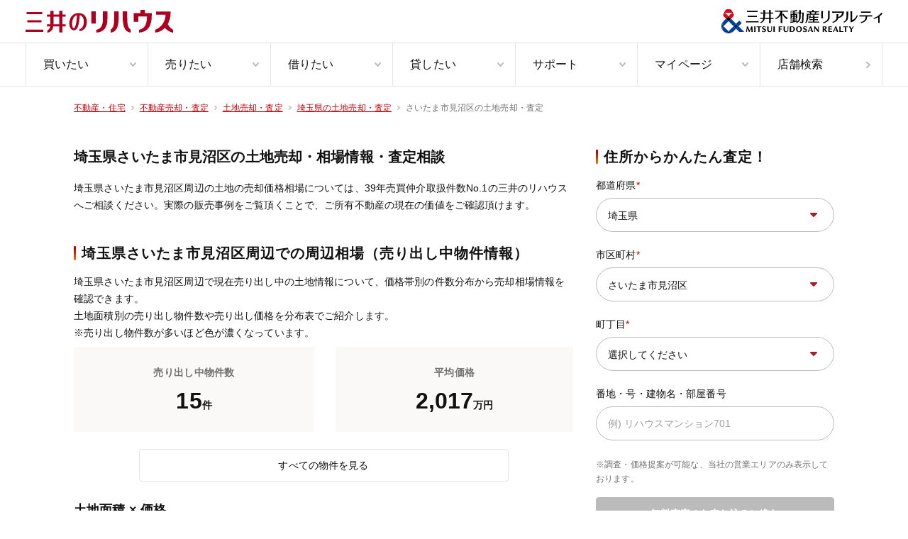

--- FILE ---
content_type: text/html;charset=utf-8
request_url: https://www.rehouse.co.jp/sell/tochi/prefecture/11/city/11104/
body_size: 24298
content:
<!DOCTYPE html><html  lang="ja" prefix="og:http://ogp.me/ns#"><head><meta charset="utf-8"><meta name="viewport" content="width=device-width, initial-scale=1.0, minimum-scale=1.0, maximum-scale=1.0, user-scalable=no"><title>【三井のリハウス】埼玉県さいたま市見沼区の土地売却・相場情報・査定相談</title><style>.layout[data-v-4b3e708a]{min-width:100%;width:-moz-fit-content;width:fit-content}.layout .mypage-login-box-pc[data-v-4b3e708a]{margin:40px auto;width:1072px}.lp-form__header[data-v-4b3e708a]{height:50px}.lp-form__footer[data-v-4b3e708a],.lp-form__header[data-v-4b3e708a]{background-color:#fff}.last-search-popup[data-v-4b3e708a]{right:64px}.favorite-property-popup[data-v-4b3e708a],.last-search-popup[data-v-4b3e708a]{bottom:0;max-width:375px;position:fixed;width:100vw;z-index:999}.favorite-property-popup[data-v-4b3e708a]{bottom:24px;right:24px}</style><style>.nav-header[data-v-1ec5400c]{background-color:#fff;min-width:1000px;position:relative}.nav-header .gray-bottom-border[data-v-1ec5400c]{border-bottom:1px solid #e5e5e5}.nav-header__row[data-v-1ec5400c]{height:61px}.nav-header__top--container[data-v-1ec5400c]{height:100%;justify-content:space-between;padding:0 36px}.nav-header__top--container[data-v-1ec5400c],.nav-header__top--right[data-v-1ec5400c]{align-items:center;display:flex}.nav-header__top--right h1[data-v-1ec5400c]{color:#707070;font-size:1.2rem;font-weight:400;letter-spacing:.02em;line-height:1.8rem}.nav-header__bottom--container[data-v-1ec5400c]{height:100%;padding:0 36px}.nav-header__container[data-v-1ec5400c]{margin:0 auto;max-width:1440px}.nav-header__nav-list[data-v-1ec5400c]{display:flex;height:100%}.nav-header__nav-list--item[data-v-1ec5400c]{border-left:1px solid #e5e5e5;width:100%}.nav-header__nav-list--item[data-v-1ec5400c]:last-child{border-right:1px solid #e5e5e5}.nav-header__nav-list--item[data-v-1ec5400c]:hover .nav-item{background-color:#faf9f7;color:#c20008}.nav-header__nav-list--item[data-v-1ec5400c]:hover .nav-item .image-arrow path{stroke:currentColor}.nav-header__nav-sub-list[data-v-1ec5400c]{height:360px;margin:0 auto;max-width:1440px;padding:0 36px}.nav-header__nav-sub-list--wrapper[data-v-1ec5400c]{background-color:#fff;border-top:1px solid #e5e5e5;box-shadow:0 8px 8px #0000003d;left:0;min-width:1000px;position:absolute;top:121px;width:100%;z-index:2000}.nav-header__logo-img--rehouse[data-v-1ec5400c]{height:32px;width:auto}.nav-header__logo-img--realty[data-v-1ec5400c]{height:34px;width:auto}</style><style>.nav-item[data-v-2c4bd2ec]{align-items:center;display:flex;font-size:1.6rem;height:100%;justify-content:space-between;line-height:2.4rem;padding:0 16px 0 24px}.nav-item[data-v-2c4bd2ec]:hover{background-color:#faf9f7;color:#c20008}</style><style>.image-arrow[data-v-41eecd99]{align-items:center;display:block;justify-content:center}</style><style>.popup-card[data-v-9d95839a]{background-color:#fff;border-radius:8px;box-shadow:0 4px 10px #00000040;padding:16px}.popup-card .popup-card__paragraph[data-v-9d95839a]{color:#111;font-size:16px;font-style:normal;font-weight:700;letter-spacing:.32px;line-height:20.8px;margin:24px 0}</style><style>.modal-close[data-v-74d6321c]{cursor:pointer;position:absolute;right:20px;top:16px}</style><style>.paragraph-body[data-v-d9d3e8c0]{font-size:1.4rem;font-weight:500;line-height:2rem;white-space:pre-line}.white[data-v-d9d3e8c0]{color:#fff}.gray[data-v-d9d3e8c0]{color:#707070}.red[data-v-d9d3e8c0]{color:#c20008}</style><style>.link-button[data-v-e118d52c]{background-color:#fff;border:1px solid #e5e5e5;border-radius:4px}.link-button .link[data-v-e118d52c]{align-items:center;display:flex;height:68px;justify-content:space-between;padding-left:20px;padding-right:16px}.link-button .content[data-v-e118d52c]{font-size:1.4rem;line-height:2rem}</style><style>.nav-footer[data-v-73999dfa]{font-weight:400;letter-spacing:.02em;min-width:1000px}.nav-footer ul a[data-v-73999dfa]:hover{opacity:.7}.nav-footer .border[data-v-73999dfa]{border-top:.5px solid #383d4e}.nav-footer .mt-100[data-v-73999dfa]{margin-top:100px}.nav-footer .mt-6[data-v-73999dfa]{margin-top:6px}.nav-footer__top[data-v-73999dfa]{background-color:#20263e;padding:0 20px}.nav-footer__middle[data-v-73999dfa]{background-color:#9e3139;color:#f5f6f1;font-size:1.2rem;font-weight:700;line-height:1.8rem;padding:12px 20px;text-align:center}.nav-footer__bottom[data-v-73999dfa]{background-color:#fff;padding:27px 20px}.nav-footer__bottom--contents[data-v-73999dfa]{align-items:center;display:flex;justify-content:space-between}.nav-footer__container[data-v-73999dfa]{margin:0 auto;max-width:1072px;width:100%}.nav-footer__horizontal-links[data-v-73999dfa]{display:flex}.nav-footer__horizontal-links--bold[data-v-73999dfa]{font-weight:700}.nav-footer__horizontal-links-item--12[data-v-73999dfa]:not(:first-child){margin:0 0 0 12px}.nav-footer__horizontal-links-item--20[data-v-73999dfa]:not(:first-child){margin:0 0 0 20px}.nav-footer__horizontal-links-item--24[data-v-73999dfa]:not(:first-child){margin:0 0 0 24px}.nav-footer__horizontal-links-item--large[data-v-73999dfa] .link-external-new-tab .content{font-size:1.4rem;line-height:2.4rem}.nav-footer__horizontal-links-item--gray[data-v-73999dfa] .link-external-new-tab svg path,.nav-footer__horizontal-links-item--gray[data-v-73999dfa] .link-external-new-tab svg rect{stroke:#fff}.nav-footer__total-top[data-v-73999dfa]{color:#fff;display:flex;font-size:1.4rem;font-weight:700;line-height:2.4rem}.nav-footer__total-top--item[data-v-73999dfa]{align-items:center;display:flex}.nav-footer__total-top--item[data-v-73999dfa]:not(:last-child):after{border-left:.5px solid #383d4e;content:"";height:14px}.nav-footer__total-top--item:not(:last-child) .nav-footer__total-top--item-link[data-v-73999dfa]{margin-right:16px}.nav-footer__total-top--item:not(:first-child) .nav-footer__total-top--item-link[data-v-73999dfa]{margin-left:16px}.nav-footer__horizontal-menu[data-v-73999dfa]{color:#fff;display:flex;justify-content:space-between}.nav-footer__horizontal-menu--label[data-v-73999dfa]{font-size:14px;font-weight:700;line-height:2.4rem}.nav-footer__horizontal-menu--items[data-v-73999dfa]{font-size:13px;line-height:125%;white-space:pre-line}.nav-footer__logo-img--realty[data-v-73999dfa]{height:24px;width:159px}.nav-footer__copyright[data-v-73999dfa]{color:#aaa;font-size:1rem;font-weight:700;line-height:150%}</style><style>.white[data-v-eb5e6248]{color:#fff}.red[data-v-eb5e6248]{color:#c20008}.gray[data-v-eb5e6248]{color:#bbb}.underline[data-v-eb5e6248]{text-decoration:underline}.lineless[data-v-eb5e6248]{text-decoration:none}.link-external-new-tab[data-v-eb5e6248]{align-items:center;display:flex;width:-moz-fit-content;width:fit-content}.link-external-new-tab .content[data-v-eb5e6248]{font-size:1.2rem;line-height:1.8rem;margin-right:4px}.link-external-new-tab svg path[data-v-eb5e6248],.link-external-new-tab svg rect[data-v-eb5e6248]{stroke:currentColor}</style><style>.toast[data-v-716598b3]{height:100%;pointer-events:none;position:absolute;right:55px;top:0;z-index:501}.toast__displayed[data-v-716598b3]{align-items:center;background:#111;border-radius:4px;color:#fff;display:flex;font-size:1.4rem;font-weight:600;justify-content:center;left:50%;max-width:335px;padding:12px;position:fixed;top:0;transform:translate(-50%);width:100%;z-index:2001}.toast__displayed--animation[data-v-716598b3]{animation:fade-display-toast-716598b3 2.5s linear forwards}@keyframes fade-display-toast-716598b3{0%{opacity:0;top:0}20%{opacity:.9;top:40px}80%{opacity:.9;top:40px}to{opacity:0;top:0}}</style><style>.option-layout-wrapper.gray-layout[data-v-6958619e]{background-color:#f2f0f2}.option-layout-wrapper .border-bottom[data-v-6958619e]{border-bottom:1px solid #e5e5e5}.option-layout-wrapper .mypage-login-box-pc[data-v-6958619e]{margin:0 auto;padding-block:0 40px;width:1072px}</style><style>.breadcrumb-list[data-v-6da49c1c]{display:block;margin:20px 16px}.breadcrumb-list.pc-layout[data-v-6da49c1c]{margin:0 auto;margin-inline:max((100% - var(--9c48f44c))/2,var(--d733735e));min-width:var(--9c48f44c);padding-bottom:0;padding-top:16px}.breadcrumb-list.pc-layout .breadcrumb-list-item[data-v-6da49c1c]{line-height:2.6rem}.breadcrumb-list-pc-layout[data-v-6da49c1c]{margin:0 auto;max-width:968px;min-width:968px;padding-bottom:0;padding-top:16px}@media screen and (min-width:1072px){.breadcrumb-list-pc-layout[data-v-6da49c1c]{max-width:1072px;min-width:1072px}}@media screen and (min-width:1280px){.breadcrumb-list-pc-layout[data-v-6da49c1c]{margin:0 auto;padding-top:16px}}.breadcrumb-list-pc-layout .breadcrumb-list-item[data-v-6da49c1c]{line-height:2.6rem}.breadcrumb-list.filter[data-v-6da49c1c]{margin:0 auto;max-width:888px;min-width:888px;padding-top:20px}.breadcrumb-list.glossary[data-v-6da49c1c]{max-width:1144px;min-width:1144px}.breadcrumb-list.index[data-v-6da49c1c]{margin:0 auto;max-width:1296px;min-width:1265px;padding:16px 20px 0}.breadcrumb-list.transit[data-v-6da49c1c]{margin-bottom:0;padding-bottom:20px}@media screen and (min-width:768px){.breadcrumb-list.transit[data-v-6da49c1c]{margin:0 auto;max-width:658px;min-width:658px;padding-top:20px}.breadcrumb-list.mypage[data-v-6da49c1c]{margin:0 auto;max-width:704px;min-width:704px;padding-top:20px}.breadcrumb-list.not-found-property[data-v-6da49c1c]{margin:0 auto;max-width:1072px;min-width:1072px;padding-top:16px}}.breadcrumb-list-item[data-v-6da49c1c]{display:inline;font-size:1.2rem;height:1.8rem;line-height:3rem}.breadcrumb-list-item .arrow[data-v-6da49c1c]{display:inline-block;height:.6rem;vertical-align:middle;width:.4rem}.breadcrumb-list-item .link[data-v-6da49c1c]{height:1.8rem;vertical-align:middle}.breadcrumb-list-item .link span[data-v-6da49c1c]{color:#c20008;text-decoration:underline}.breadcrumb-list-item span[data-v-6da49c1c]{color:#707070;height:1.8rem;vertical-align:middle}.breadcrumb-list.is-overlay[data-v-6da49c1c],.overlay[data-v-6da49c1c]{position:absolute;top:120px;z-index:1}@media screen and (min-width:1136px){.overlay[data-v-6da49c1c]{left:calc(50vw - 568px)}}@media screen and (min-width:1280px){.overlay[data-v-6da49c1c]{left:calc(50vw - 536px)}}.overlay span[data-v-6da49c1c]{color:#fff!important}.overlay-red[data-v-6da49c1c]{position:absolute;top:120px;z-index:1}@media screen and (min-width:1136px){.overlay-red[data-v-6da49c1c]{left:calc(50% - 568px)}}@media screen and (min-width:1280px){.overlay-red[data-v-6da49c1c]{left:calc(50% - 536px)}}.overlay-red.glossary[data-v-6da49c1c]{left:0}@media screen and (min-width:1272px){.overlay-red.glossary[data-v-6da49c1c]{left:calc(50vw - 636px)}}@media screen and (min-width:1280px){.overlay-red.glossary[data-v-6da49c1c]{left:calc(50vw - 604px)}}</style><style>.peripheral-market-price-template[data-v-93625aec]{display:flex;justify-content:center;margin:40px 32px;width:1072px}@media screen and (min-width:1280px){.peripheral-market-price-template[data-v-93625aec]{margin:40px auto}}.peripheral-market-price-template .peripheral-market-price-contents-left[data-v-93625aec]{width:704px}.peripheral-market-price-template .peripheral-market-price-contents-right[data-v-93625aec]{height:-moz-fit-content;height:fit-content;position:sticky;top:40px;width:336px}.peripheral-market-price-template .infoblock-flex-wrap[data-v-93625aec]{display:flex;justify-content:space-between}.peripheral-market-price-template .infoblock-flex-item[data-v-93625aec]{flex-grow:1}.peripheral-market-price-template .infoblock-flex-item[data-v-93625aec]:nth-child(odd){margin-right:15px}.peripheral-market-price-template .infoblock-flex-item[data-v-93625aec]:nth-child(2n){margin-left:15px}.peripheral-market-price-template .support-menu-flex-wrap[data-v-93625aec]{display:flex;flex-wrap:wrap;justify-content:space-between}.peripheral-market-price-template .support-menu-flex-item[data-v-93625aec]{cursor:pointer;width:336px}.peripheral-market-price-template .support-menu-flex-item img[data-v-93625aec]{height:189px;width:336px}.peripheral-market-price-template .support-menu-flex-item-title[data-v-93625aec]{align-items:center;display:flex;font-size:1.8rem;line-height:3.2rem}.peripheral-market-price-template .button-secondary-link[data-v-93625aec]{margin:24px auto;max-width:521px}.peripheral-market-price-template .ai-assessment[data-v-93625aec]{display:block;margin:40px 0}@media screen and (min-width:768px){.peripheral-market-price-template .shuhen-stores>section[data-v-93625aec]:nth-of-type(n+2){margin-top:40px}}</style><style>.headline1[data-v-f1352d21]{font-size:1.6rem;font-weight:700;line-height:2.08rem}@media screen and (min-width:768px){.headline1[data-v-f1352d21]{font-size:2rem;line-height:3.2rem}}.white[data-v-f1352d21]{color:#fff}.navy[data-v-f1352d21]{color:#20263e}</style><style>.paragraph-body-display[data-v-cfd94289]{font-size:1.4rem;font-weight:300;line-height:2.4rem;white-space:pre-line}.white[data-v-cfd94289]{color:#fff}.gray[data-v-cfd94289]{color:#707070}.lightgray[data-v-cfd94289]{color:#bbb}.red[data-v-cfd94289]{color:#c20008}</style><style>.headline2[data-v-cd8bb510]{font-size:1.6rem;font-weight:700;letter-spacing:.05em;line-height:2.08rem;padding-left:1.1rem;position:relative}@media screen and (min-width:768px){.headline2[data-v-cd8bb510]{font-size:2rem;line-height:3.2rem}}.headline2[data-v-cd8bb510]:before{background:linear-gradient(180deg,#c20008 20%,#eb7d00);border-radius:10px;content:"";height:62.5%;left:0;position:absolute;top:50%;transform:translateY(-50%);width:3px}.headline2.dark-goldenrod[data-v-cd8bb510]:before{background:#a88b5d}.white[data-v-cd8bb510]{color:#fff}</style><style>.shuhensouba-infoblock[data-v-c42f2147]{background-color:#faf9f7;padding:24px 52px}.shuhensouba-infoblock p[data-v-c42f2147]{font-weight:700;letter-spacing:.02em;text-align:center}.shuhensouba-infoblock .title[data-v-c42f2147]{color:#707070;font-size:1.4rem;line-height:2.4rem}.shuhensouba-infoblock .count[data-v-c42f2147],.shuhensouba-infoblock .price[data-v-c42f2147]{color:#111;font-size:3.2rem;line-height:4rem}.shuhensouba-infoblock .count-suffix[data-v-c42f2147],.shuhensouba-infoblock .price-suffix[data-v-c42f2147]{color:#111;font-size:1.4rem;line-height:2.4rem}</style><style>.cards-view[data-v-2e4d9c48]{overflow-x:scroll;overflow-y:hidden}@media screen and (min-width:768px){.cards-view[data-v-2e4d9c48]{overflow-x:hidden}}.cards-view .card-container[data-v-2e4d9c48]{display:flex;width:100%}@media screen and (min-width:768px){.cards-view .card-container[data-v-2e4d9c48]{flex-direction:row;flex-wrap:wrap}}.cards-view .card[data-v-2e4d9c48]{margin-right:8px}.cards-view .card[data-v-2e4d9c48]:last-child{margin-right:0}@media screen and (min-width:768px){.cards-view .card[data-v-2e4d9c48]{margin-right:var(--property-list-small_property-card-margin)}.cards-view .card.middle[data-v-2e4d9c48]{margin-right:32px}.cards-view .card[data-v-2e4d9c48]:nth-child(4n){margin-right:0!important}}</style><style>.property-title[data-v-f43ac077]{font-size:1.4rem;line-height:2rem;overflow:hidden;text-overflow:ellipsis;white-space:nowrap}.property-card[data-v-f43ac077],.property-card__link[data-v-f43ac077]{height:100%;position:relative}.property-card__link[data-v-f43ac077]{background-color:#fff;display:block;width:var(--property-card-width)}.property-card__link .image-section[data-v-f43ac077]{margin:0;position:relative;z-index:0}@media screen and (min-width:768px){.property-card__link .image-section[data-v-f43ac077]{min-width:var(--property-card-width)}}.property-card__link .image-section .wrapper[data-v-f43ac077]{align-items:center;display:flex;height:100%;justify-content:center;position:relative;text-align:center;width:100%}.property-card__link .image-section .wrapper .tag-wrapper[data-v-f43ac077]{left:4px;position:absolute;top:0;z-index:3}.property-card__link .image-section .wrapper .tag-wrapper .main-tag[data-v-f43ac077]{margin-right:2px}.property-card__link .image-section .wrapper .tag-wrapper>div[data-v-f43ac077]{float:left}.property-card__link .image-section .wrapper .tag-wrapper[data-v-f43ac077] .tag-feature{font-size:1rem}.property-card__link .image-section .main-image img[data-v-f43ac077]{border-radius:6px;-o-object-fit:cover;object-fit:cover}.property-card__link .image-section .main-image .property-image[data-v-f43ac077]{display:block;height:162px;margin:0 auto;width:var(--property-card-width)}@media screen and (min-width:768px){.property-card__link .image-section .main-image .property-image[data-v-f43ac077]{width:var(--property-card-width)}}.property-card__link .image-section .main-image .property-image.image-middle[data-v-f43ac077]{width:244px}.property-card__link .description-section[data-v-f43ac077]{padding:16px 0}.property-card__link .description-section .mb[data-v-f43ac077]{margin-bottom:6px}.property-card__link .description-section .content[data-v-f43ac077]{color:#707070;letter-spacing:.05em;word-break:break-word}.property-card__link .description-section .content[data-v-f43ac077] .paragraph-body:first-child{overflow:hidden;text-overflow:ellipsis;white-space:nowrap}.property-card__link.middle[data-v-f43ac077]{width:100%}@media screen and (min-width:1280px){.property-card__link.middle[data-v-f43ac077]{width:244px!important}}.property-card.shadow .property-card__link[data-v-f43ac077]{border-radius:6px;box-shadow:0 0 6px #00000059}.property-card.shadow .main-image img[data-v-f43ac077]{border-radius:6px 6px 0 0}.property-card.shadow .description-section[data-v-f43ac077]{padding:8px}.property-card .button-favorite[data-v-f43ac077]{height:32px;position:absolute;right:2px;top:2px;width:32px}.property-card.middle[data-v-f43ac077]{width:calc(25% - 24px)}@media screen and (min-width:1280px){.property-card.middle[data-v-f43ac077]{width:244px!important}}.property-card[data-v-f43ac077]:last-child:after{content:"";height:1px;left:100%;position:absolute;top:0;width:20px}@media screen and (min-width:1024px){.property-card[data-v-f43ac077]:last-child:after{display:none}}</style><style>.tag-feature[data-v-00519fc9]{border-radius:3px;display:inline-block;font-size:1.2rem;line-height:1.2rem;padding:3px 4px;white-space:pre}.gray-light[data-v-00519fc9]{background-color:#f0f0f0;color:#707070;opacity:.8;padding:3px 5px}.gray[data-v-00519fc9]{background-color:#0006;color:#fff}.red[data-v-00519fc9]{background-color:#c20008;color:#fff}</style><style>.price-text[data-v-a3ec57cd]{color:#c20008;font-size:1.4rem}.price-text .price[data-v-a3ec57cd]{color:#c20008;font-family:Helvetica Neue;font-size:24px;font-style:normal;font-weight:500;height:24px;letter-spacing:.03em;line-height:24px}</style><style>.button-favorite[data-v-1e523ca6]{height:44px;position:relative;width:44px}.button-favorite .border[data-v-1e523ca6]{animation:rotation-1e523ca6 15s linear infinite;height:calc(100% + 12px);left:-6px;position:absolute;top:-6px;width:calc(100% + 12px)}.button-favorite .border circle[data-v-1e523ca6]{fill:transparent;stroke:#ffd0cb;stroke-width:3;stroke-dasharray:10,10}@keyframes rotation-1e523ca6{0%{transform:rotate(0)}to{transform:rotate(1turn)}}</style><style>.button-secondary[data-v-768e3ba5]{align-items:center;background-color:#fff;border:1px solid #e5e5e5;border-radius:4px;color:#111;cursor:pointer;display:flex;font-size:1.4rem;justify-content:center;line-height:2rem;outline:none;padding:12px 14px;width:100%}.button-secondary[data-v-768e3ba5]:disabled{background-color:#bbb!important;border-color:#bbb!important}.button-secondary.arrow[data-v-768e3ba5]{position:relative}.button-secondary.arrow[data-v-768e3ba5]:before{background-image:url("data:image/svg+xml;charset=utf-8,%3Csvg xmlns='http://www.w3.org/2000/svg' width='6' height='10' fill='none' viewBox='0 0 6 10'%3E%3Cpath stroke='%23c20008' stroke-linecap='round' stroke-linejoin='round' stroke-width='2' d='M5 1 1 5.103 5 9'/%3E%3C/svg%3E");background-position:50%;background-repeat:no-repeat;background-size:contain;content:"";display:inline-block;height:10px;left:6px;position:absolute;width:6px}</style><style>.shuhensouba-heatmap .graph[data-v-7e02164c]{height:360px}.shuhensouba-heatmap[data-v-7e02164c] .no-pointer{pointer-events:none}.shuhensouba-heatmap[data-v-7e02164c] .apexcharts-tooltip{margin-left:-20px;margin-top:-10px}</style><style>.headline3[data-v-588dde7b]{font-size:1.4rem;font-weight:700;line-height:1.82rem}@media screen and (min-width:768px){.headline3[data-v-588dde7b]{font-size:1.8rem;line-height:3.2rem}}.white[data-v-588dde7b]{color:#fff}</style><style>.charts-box[data-v-cd6c137a]{height:392px;width:100%}</style><style>.caption-regular[data-v-1058be15]{color:#707070;font-size:1.2rem;line-height:2rem}</style><style>.transaction-results__introduction[data-v-155c77de]{font-size:1.4rem;line-height:2.4rem}.transaction-results-infoblock-flex-wrap[data-v-155c77de]{display:flex;flex-direction:column}@media screen and (min-width:768px){.transaction-results-infoblock-flex-wrap[data-v-155c77de]{flex-direction:row;justify-content:space-between}.transaction-results-infoblock-flex-wrap .shuhensouba-infoblock[data-v-155c77de]{width:30%}.transaction-results .transaction-results-button[data-v-155c77de]{margin:40px auto 0;width:337px}}.transaction-results-modal-content[data-v-155c77de]{max-height:763px;overflow:scroll}</style><style>.modal:has(.transaction-result-navigation-full-modal) table{border-collapse:collapse;box-sizing:border-box;font-size:1.4rem;margin:77px 12px 20px;width:calc(100vw - 24px)}.modal:has(.transaction-result-navigation-full-modal) table th{background-color:#faf9f7;font-weight:400}.modal:has(.transaction-result-navigation-full-modal) table td{text-align:right}.modal:has(.transaction-result-navigation-full-modal) table thead th{padding:8px}.modal:has(.transaction-result-navigation-full-modal) table thead th:not(:first-child){min-width:88px;width:88px}.modal:has(.transaction-result-navigation-full-modal) table thead th:not(:first-child) span{display:inline-block;width:-moz-max-content;width:max-content}.modal:has(.transaction-result-navigation-full-modal) table tbody th{text-align:left}.modal:has(.transaction-result-navigation-full-modal) table tbody th,.modal:has(.transaction-result-navigation-full-modal) table td{padding:12px 8px}.modal:has(.transaction-result-navigation-full-modal) table,.modal:has(.transaction-result-navigation-full-modal) td,.modal:has(.transaction-result-navigation-full-modal) th{border:2px solid #f0f0f0}.modal:has(.transaction-result-navigation-full-modal) .modal__contents{min-height:calc(100vh - 77px)}.modal:has(.transaction-results-modal-content) .modal-contents-wrapper{margin:0 auto;padding:28px 80px;width:100%}.modal:has(.transaction-results-modal-content) table{border-collapse:collapse;box-sizing:border-box;font-size:1.4rem;min-width:760px;padding:32px;width:100%}.modal:has(.transaction-results-modal-content) table th{background-color:#faf9f7;font-weight:400}.modal:has(.transaction-results-modal-content) table td{text-align:right}.modal:has(.transaction-results-modal-content) table thead th{padding:8px;width:191px}.modal:has(.transaction-results-modal-content) table thead th:not(:first-child){min-width:194px;width:194px}.modal:has(.transaction-results-modal-content) table thead th:not(:first-child) span{display:inline-block;width:-moz-max-content;width:max-content}.modal:has(.transaction-results-modal-content) table tbody th{text-align:left}.modal:has(.transaction-results-modal-content) table tbody th,.modal:has(.transaction-results-modal-content) table td{padding:12px 8px}.modal:has(.transaction-results-modal-content) table,.modal:has(.transaction-results-modal-content) td,.modal:has(.transaction-results-modal-content) th{border:2px solid #f0f0f0}</style><style>.modal-container[data-v-27e7d25a]{height:100%;overflow-y:auto;z-index:999}.modal-container[data-v-27e7d25a],.modal-overlay[data-v-27e7d25a]{left:0;position:fixed;top:0;width:100%}.modal-overlay[data-v-27e7d25a]{background:#0003;box-sizing:border-box;height:100vh;opacity:1}.modal[data-v-27e7d25a]{background-color:#fff;box-sizing:border-box;height:var(--navigation-full-modal-height);overflow:auto;position:relative;width:var(--navigation-full-modal-width)}.modal__header[data-v-27e7d25a]{align-items:center;background-color:#fff;border-bottom:1px solid #f0f0f0;display:flex;font-size:1.4rem;height:57px;justify-content:left;padding:18px 20px;position:fixed;top:0;width:100%;z-index:999}.modal__title[data-v-27e7d25a]{max-width:calc(100% - 44px);overflow:hidden;text-overflow:ellipsis;white-space:nowrap!important}.modal__contents[data-v-27e7d25a]{margin-top:57px;width:100%}.v-enter-active .modal-overlay[data-v-27e7d25a],.v-leave-active .modal-overlay[data-v-27e7d25a]{transition:all 50ms}.v-enter-active .modal[data-v-27e7d25a],.v-leave-active .modal[data-v-27e7d25a]{transition:all .4s}.v-enter-from .modal-overlay[data-v-27e7d25a],.v-leave-active .modal-overlay[data-v-27e7d25a]{opacity:0}.v-enter-from .modal[data-v-27e7d25a],.v-leave-active .modal[data-v-27e7d25a]{opacity:0;transform:translateY(-20px)}</style><style>.rh-navigation-modal-block-scroll{overflow:hidden;width:100vw}</style><style>.modal-container[data-v-c6bb72a7]{display:flex;min-height:100%;overflow-y:auto;padding:10px;z-index:999}.modal-container[data-v-c6bb72a7],.modal-overlay[data-v-c6bb72a7]{box-sizing:border-box;height:100vh;left:0;position:fixed;top:0;width:100%}.modal-overlay[data-v-c6bb72a7]{background:#0003;opacity:1}.modal[data-v-c6bb72a7]{background-color:#fff;border-radius:3px;box-shadow:0 20px 60px -2px #1b213a66;box-sizing:border-box;height:var(--modal-content-height);margin:auto;overflow:hidden;position:relative;width:var(--modal-content-width)}.modal-contents-wrapper[data-v-c6bb72a7]{border-radius:8px;max-width:1032px;padding:var(--modal-content-padding);width:calc(100vw - 20px)}@media screen and (min-width:768px){.modal-contents-wrapper[data-v-c6bb72a7]{max-height:819px}}.v-enter-active .modal-overlay[data-v-c6bb72a7],.v-leave-active .modal-overlay[data-v-c6bb72a7]{transition:all 50ms}.v-enter-active .modal[data-v-c6bb72a7],.v-leave-active .modal[data-v-c6bb72a7]{transition:all .4s}.v-enter-from .modal-overlay[data-v-c6bb72a7],.v-leave-active .modal-overlay[data-v-c6bb72a7]{opacity:0}.v-enter-from .modal[data-v-c6bb72a7],.v-leave-active .modal[data-v-c6bb72a7]{opacity:0;transform:translateY(-35vh)}</style><style>.rh-modal-block-scroll{overflow:hidden;width:100vw}</style><style>.link-index li[data-v-476d3319]{display:inline-block;margin-bottom:8px;margin-right:10px;word-break:keep-all}.link-index .count[data-v-476d3319]{display:inline;margin-left:4px}</style><style>.link-text[data-v-98ede03f]{color:#c20008;font-size:1.4rem;line-height:2rem;text-decoration:underline}</style><style>.shuhensoba-cv-box[data-v-357b02a4]{align-items:center;background-color:#fff;border:1px solid #e5e5e5;display:flex;flex-direction:column;padding:20px 20px 24px}@media screen and (min-width:768px){.shuhensoba-cv-box[data-v-357b02a4]{padding:24px}}.shuhensoba-cv-box__caption[data-v-357b02a4]{display:block;margin-top:4px;text-align:center}@media screen and (min-width:768px){.shuhensoba-cv-box__caption[data-v-357b02a4]{margin-top:8px}}.shuhensoba-cv-box__link[data-v-357b02a4]{margin-top:16px;max-width:336px}@media screen and (min-width:768px){.shuhensoba-cv-box__link[data-v-357b02a4]{margin-top:20px}}</style><style>.button-primary[data-v-4084e610]{align-items:center;background-color:#008463;border:1px solid #008463;border-radius:4px;color:#fff;cursor:pointer;display:flex;font-size:1.4rem;font-weight:600;height:48px;justify-content:center;outline:none;width:100%}.button-primary[data-v-4084e610]:disabled{background-color:#bbb!important;border-color:#bbb!important}.outline[data-v-4084e610]{background-color:#fff!important;color:#008463!important}.red[data-v-4084e610]{background-color:#c20008!important;border:1px solid #c20008!important;color:#fff!important}.white[data-v-4084e610]{background-color:#fff!important;border:1px solid #e5e5e5!important;color:#111!important}.navy[data-v-4084e610]{background-color:#20263e!important;border:1px solid #20263e!important;color:#fff!important}.dark-goldenrod[data-v-4084e610]{background-color:#a88b5d!important;border:1px solid #a88b5d!important;color:#fff!important}.telephone[data-v-4084e610]{max-width:56px}.comparison[data-v-4084e610]{border:1px solid #008463!important}.comparison[data-v-4084e610],.link[data-v-4084e610]{background-color:#fff!important;color:#111!important}.link[data-v-4084e610]{border:1px solid #e5e5e5!important}.line[data-v-4084e610]{background-color:#4cc764!important;border:1px solid #4cc764!important;color:#fff!important}.white-green[data-v-4084e610]{background-color:#fff!important;border:1px solid #008463!important;color:#008463!important}</style><style>.shuhensoba-store .shuhensoba-store-wrapper[data-v-3aba17f8]{display:flex;flex-direction:column}@media screen and (min-width:768px){.shuhensoba-store .shuhensoba-store-wrapper[data-v-3aba17f8]{flex-direction:row}.shuhensoba-store .shuhensoba-store-wrapper .shuhensoba-store-image-section[data-v-3aba17f8]{flex-basis:55%;margin-right:24px}.shuhensoba-store .shuhensoba-store-wrapper .shuhensoba-store-text-section[data-v-3aba17f8]{flex-basis:45%}}.shuhensoba-store .shuhensoba-store-wrapper .shuhensoba-store-image[data-v-3aba17f8]{height:240px;-o-object-fit:contain;object-fit:contain;width:100%}@media screen and (min-width:768px){.shuhensoba-store .shuhensoba-store-wrapper .tell-number-link[data-v-3aba17f8]{display:none}}.shuhensoba-store .shuhensoba-store-wrapper .tell-number[data-v-3aba17f8]{display:none}@media screen and (min-width:768px){.shuhensoba-store .shuhensoba-store-wrapper .tell-number[data-v-3aba17f8]{display:block}}</style><style>.table-row[data-v-8b0a3a96]{align-items:center;border-bottom:1px solid #f0f0f0;display:flex}.table-row .label[data-v-8b0a3a96]{margin-right:8px;white-space:pre-line;width:64px}@media screen and (min-width:768px){.table-row .label[data-v-8b0a3a96]{width:90px}}.table-row .content[data-v-8b0a3a96]{flex:1;word-break:break-all}</style><style>.table-header[data-v-427ece81]{color:#707070;display:flex;font-size:1.4rem;justify-content:flex-start;line-height:2rem;padding:10px 0}</style><style>.table-data[data-v-fbd7864a]{align-items:center;display:flex;flex-wrap:wrap;font-size:1.4rem;justify-content:space-between;line-height:2rem;padding:10px 0}</style><style>@media screen and (min-width:768px){.shuhensouba-cv .button-primary[data-v-329e7fa7]{margin:auto;max-width:336px}}</style><style>select[data-v-4b632da4]{-webkit-appearance:none;-moz-appearance:none;appearance:none}.field-wrap[data-v-4b632da4]{position:relative;width:100%}.field-wrap img[data-v-4b632da4]{height:10px;position:absolute;right:24px;top:50%;transform:translateY(-50%);-webkit-transform:translateY(-50%);width:10px}.field-wrap img.failed[data-v-4b632da4]{top:calc(50% - 12px)}.flex[data-v-4b632da4]{display:flex;flex-direction:column}@media screen and (min-width:768px){.flex[data-v-4b632da4]{align-items:center;flex-direction:row}.flex .label-regular[data-v-4b632da4]{margin-bottom:0;margin-right:40px;min-width:144px}}.select-input[data-v-4b632da4]{background-color:#fff;border:1px solid #bbb;border-radius:68px;color:#111;cursor:pointer;font-size:1.4rem;height:48px;line-height:4.8rem;min-width:0;overflow:hidden;padding-left:16px;padding-right:32px;resize:none;text-overflow:Ellipsis;white-space:nowrap;width:100%}.select-input[data-v-4b632da4]:focus{outline:none}.select-input[data-v-4b632da4]::-moz-placeholder{color:#111;opacity:.4}.select-input[data-v-4b632da4]::placeholder{color:#111;opacity:.4}.select-input[data-v-4b632da4]:disabled{background-color:#e5e5e5;border-color:#a0a0a0;color:#707070;cursor:not-allowed;opacity:1}.form-errors[data-v-4b632da4]{color:#d84100;font-size:1.4rem;letter-spacing:.02em;line-height:2.4rem;padding-inline-start:24px;white-space:pre-wrap}.warning[data-v-4b632da4]{background-color:#fff1eb!important;border-color:#d84100!important}.pointer-events-none[data-v-4b632da4]{pointer-events:none}</style><style>.label-regular[data-v-9aa5c659]{display:inline-block;font-size:1.4rem;white-space:pre-line}.required[data-v-9aa5c659]:after{color:#c20008;content:"*";position:absolute}.error[data-v-9aa5c659]{color:#d84100}</style><style>#contact-form fieldset[data-v-ef6120df]{border:none;font-weight:400;margin:0 0 8px;padding:0}#contact-form .lined-title[data-v-ef6120df]{margin-bottom:16px}#contact-form .text-right[data-v-ef6120df]{margin-bottom:32px;padding-right:8px;text-align:right}#contact-form .button-wrap[data-v-ef6120df]{align-items:center;display:flex;flex-direction:column;justify-items:center;margin-bottom:40px}</style><style>.field-text[data-v-c4c5574c]{display:flex}.field-text .flex[data-v-c4c5574c]{display:flex;flex-direction:column}@media screen and (min-width:768px){.field-text .flex[data-v-c4c5574c]{align-items:center;flex-direction:row}.field-text .flex .label-regular[data-v-c4c5574c]{margin-right:40px;min-width:144px}}.field-text .label-group[data-v-c4c5574c]{align-items:center;display:flex;margin-bottom:8px}.field-text .label-group.flex-label[data-v-c4c5574c]{margin-bottom:0}.input[data-v-c4c5574c]{width:100%}.input[data-v-c4c5574c]:last-child:not(:only-child){margin-left:8px}.input[data-v-c4c5574c]:not(:first-child):not(:last-child){margin:0 8px}@media screen and (min-width:768px){.input .label-margin[data-v-c4c5574c]{margin-top:18px}}.input .field-wrap[data-v-c4c5574c]{display:flex;flex-direction:column;width:100%}.input .field-wrap .field-slot-wrap[data-v-c4c5574c]{align-items:center;display:flex;width:100%}.input .field-wrap .field-input-caption[data-v-c4c5574c]{color:#707070;font-size:12px;font-weight:400;letter-spacing:.24px;line-height:18px}input[data-v-c4c5574c]:disabled{background-color:#e5e5e5;border-color:#a0a0a0;color:#bbb;cursor:not-allowed;opacity:1}.form-errors[data-v-c4c5574c]{color:#d84100;font-size:1.4rem;letter-spacing:.02em;line-height:2.4rem;padding-inline-start:24px;white-space:pre-wrap}</style><style>.input-text[data-v-1d17d8cc]{-webkit-appearance:none;border:1px solid #bbb;border-radius:68px;color:#111;display:inline-block;font-size:1.4rem;height:48px;line-height:4.8rem;padding:0 16px;resize:none;width:100%}.input-text[data-v-1d17d8cc]:focus{outline:none}.input-text[data-v-1d17d8cc]::-moz-placeholder{color:#a0a0a0}.input-text[data-v-1d17d8cc]::placeholder{color:#a0a0a0}.warning[data-v-1d17d8cc]{background-color:#fff1eb!important;border-color:#d84100!important}</style><link rel="stylesheet" href="/rh-n3/entry.BdyquuwF.css" crossorigin><link rel="stylesheet" href="/rh-n3/helpers.BOcwH57j.css" crossorigin><link rel="stylesheet" href="/rh-n3/paragraphBody.CY6kLXt4.css" crossorigin><link rel="stylesheet" href="/rh-n3/fieldText.DZj41xoR.css" crossorigin><link rel="stylesheet" href="/rh-n3/labelRegular.BTNHfMHt.css" crossorigin><link rel="stylesheet" href="/rh-n3/inputText.nwXfTx5p.css" crossorigin><link rel="stylesheet" href="/rh-n3/linkText.BwwsVsUY.css" crossorigin><link rel="stylesheet" href="/rh-n3/yahooSNSButton.ChewUL5K.css" crossorigin><link rel="stylesheet" href="/rh-n3/buttonSecondary.Bu9ZnURb.css" crossorigin><link rel="stylesheet" href="/rh-n3/mypagePasswordResetModal.hH9kVp-4.css" crossorigin><link rel="stylesheet" href="/rh-n3/headline2.BsfPDpGD.css" crossorigin><link rel="stylesheet" href="/rh-n3/legacyRegularText.ddS58l3o.css" crossorigin><link rel="stylesheet" href="/rh-n3/linkExternalNewTab.Dun91clR.css" crossorigin><link rel="stylesheet" href="/rh-n3/peripheralMarketPriceTemplate.B0-Ba9oI.css" crossorigin><link rel="stylesheet" href="/rh-n3/shuhensoubaButtonFixed.BlknkVZe.css" crossorigin><link rel="stylesheet" href="/rh-n3/shuhensoubaInfoblock.Digwzp7L.css" crossorigin><link rel="stylesheet" href="/rh-n3/propertyListSmall.B3GKPum7.css" crossorigin><link rel="stylesheet" href="/rh-n3/tagFeature.DJdsmspt.css" crossorigin><link rel="stylesheet" href="/rh-n3/legacyPriceText.DarcE5-G.css" crossorigin><link rel="stylesheet" href="/rh-n3/buttonFavorite.CnMq7J_V.css" crossorigin><link rel="stylesheet" href="/rh-n3/ConsiderPurchase.CJqnNygo.css" crossorigin><link rel="stylesheet" href="/rh-n3/headline3.DhSCAW2R.css" crossorigin><link rel="stylesheet" href="/rh-n3/captionRegular.IMEY9otz.css" crossorigin><link rel="stylesheet" href="/rh-n3/linkIndex.ZYkRsUBP.css" crossorigin><link rel="stylesheet" href="/rh-n3/shuhensobaCvBox.i49xyRDv.css" crossorigin><link rel="stylesheet" href="/rh-n3/navigationFullModal.B-cgvthT.css" crossorigin><link rel="stylesheet" href="/rh-n3/tableRow.C7X3_SEn.css" crossorigin><link rel="stylesheet" href="/rh-n3/fieldSelect.BLqVloou.css" crossorigin><link rel="stylesheet" href="/rh-n3/OptionLayoutWrapper.DiMq_rvG.css" crossorigin><link rel="preload" as="image" href="/rh-n3/rehouse_logo.HybKERiW.svg"><link rel="preload" as="image" href="/rh-n3/realty_logo.Bw3sy1LP.svg"><link rel="preload" as="image" imagesrcset="https://img2-direct.miraie-net.com/orgt/20015_21789/11/1201125/378737872_spLongHight.webp" href="https://img2-direct.miraie-net.com/orgt/20015_21789/11/1201125/378737872_spLongHight.jpg"><link rel="preload" as="image" imagesrcset="https://img2-direct.miraie-net.com/orgt/20015_21789/11/1143403/378266444_spLongHight.webp" href="https://img2-direct.miraie-net.com/orgt/20015_21789/11/1143403/378266444_spLongHight.jpg"><link rel="preload" as="image" imagesrcset="https://img2-direct.miraie-net.com/orgt/20015_21789/11/1124465/378019076_spLongHight.webp" href="https://img2-direct.miraie-net.com/orgt/20015_21789/11/1124465/378019076_spLongHight.jpg"><link rel="preload" as="image" imagesrcset="https://img2-direct.miraie-net.com/orgt/20015_21789/11/1169836/378587640_spLongHight.webp" href="https://img2-direct.miraie-net.com/orgt/20015_21789/11/1169836/378587640_spLongHight.jpg"><link rel="preload" as="image" imagesrcset="https://img2-direct.miraie-net.com/orgt/20015_21791/11/277231/377451662_spLongHight.webp" href="https://img2-direct.miraie-net.com/orgt/20015_21791/11/277231/377451662_spLongHight.jpg"><link rel="preload" as="image" imagesrcset="https://img2-direct.miraie-net.com/orgt/20015_21789/11/1142411/377289401_spLongHight.webp" href="https://img2-direct.miraie-net.com/orgt/20015_21789/11/1142411/377289401_spLongHight.jpg"><link rel="preload" as="image" imagesrcset="https://img2-direct.miraie-net.com/orgt/20015_21789/11/1136306/377074961_spLongHight.webp" href="https://img2-direct.miraie-net.com/orgt/20015_21789/11/1136306/377074961_spLongHight.jpg"><link rel="preload" as="image" imagesrcset="https://img2-direct.miraie-net.com/orgt/20015_21789/11/1087973/376944553_spLongHight.webp" href="https://img2-direct.miraie-net.com/orgt/20015_21789/11/1087973/376944553_spLongHight.jpg"><link rel="modulepreload" as="script" crossorigin href="/rh-n3/DHQtM9vk.js"><link rel="modulepreload" as="script" crossorigin href="/rh-n3/cxGRMZDZ.js"><link rel="modulepreload" as="script" crossorigin href="/rh-n3/DGhv-O-r.js"><link rel="modulepreload" as="script" crossorigin href="/rh-n3/BO8dO9I4.js"><link rel="modulepreload" as="script" crossorigin href="/rh-n3/BO_XyIEf.js"><link rel="modulepreload" as="script" crossorigin href="/rh-n3/B7WluAr9.js"><link rel="modulepreload" as="script" crossorigin href="/rh-n3/cOK3wR2J.js"><link rel="modulepreload" as="script" crossorigin href="/rh-n3/C04vwDaz.js"><link rel="modulepreload" as="script" crossorigin href="/rh-n3/Dh--LbJD.js"><link rel="modulepreload" as="script" crossorigin href="/rh-n3/KBMvpPLU.js"><link rel="modulepreload" as="script" crossorigin href="/rh-n3/DumuEViA.js"><link rel="modulepreload" as="script" crossorigin href="/rh-n3/IchJ1tmS.js"><link rel="modulepreload" as="script" crossorigin href="/rh-n3/lOAVciGh.js"><link rel="modulepreload" as="script" crossorigin href="/rh-n3/C1LsF4Vf.js"><link rel="modulepreload" as="script" crossorigin href="/rh-n3/hutSyx6B.js"><link rel="modulepreload" as="script" crossorigin href="/rh-n3/pLCJt5Wk.js"><link rel="modulepreload" as="script" crossorigin href="/rh-n3/ByQ6dJXs.js"><link rel="modulepreload" as="script" crossorigin href="/rh-n3/DFHJ6-vP.js"><link rel="modulepreload" as="script" crossorigin href="/rh-n3/Du0Ddgot.js"><link rel="modulepreload" as="script" crossorigin href="/rh-n3/Cb5OzFQB.js"><link rel="modulepreload" as="script" crossorigin href="/rh-n3/DRc51PkU.js"><link rel="modulepreload" as="script" crossorigin href="/rh-n3/B271SpHT.js"><link rel="modulepreload" as="script" crossorigin href="/rh-n3/D8jxN2KG.js"><link rel="modulepreload" as="script" crossorigin href="/rh-n3/BJe38J7V.js"><link rel="modulepreload" as="script" crossorigin href="/rh-n3/Vp9mQw-I.js"><link rel="modulepreload" as="script" crossorigin href="/rh-n3/yaSheu87.js"><link rel="modulepreload" as="script" crossorigin href="/rh-n3/Ae7E9rrp.js"><link rel="modulepreload" as="script" crossorigin href="/rh-n3/Bq67SeGi.js"><link rel="modulepreload" as="script" crossorigin href="/rh-n3/BwymVxtM.js"><link rel="modulepreload" as="script" crossorigin href="/rh-n3/BRTHuDP8.js"><link rel="modulepreload" as="script" crossorigin href="/rh-n3/BNy5F9md.js"><link rel="modulepreload" as="script" crossorigin href="/rh-n3/WzVaRVMF.js"><link rel="modulepreload" as="script" crossorigin href="/rh-n3/C5t3qsT9.js"><link rel="modulepreload" as="script" crossorigin href="/rh-n3/DyrGlDpW.js"><link rel="modulepreload" as="script" crossorigin href="/rh-n3/Dj9w5lUA.js"><link rel="modulepreload" as="script" crossorigin href="/rh-n3/Dl6nXH9S.js"><link rel="modulepreload" as="script" crossorigin href="/rh-n3/_johyFgK.js"><link rel="modulepreload" as="script" crossorigin href="/rh-n3/CO813Th0.js"><link rel="modulepreload" as="script" crossorigin href="/rh-n3/BYQeJKYP.js"><link rel="modulepreload" as="script" crossorigin href="/rh-n3/DzT6HgOQ.js"><link rel="modulepreload" as="script" crossorigin href="/rh-n3/CFyXNyKS.js"><link rel="modulepreload" as="script" crossorigin href="/rh-n3/DKAWFE9M.js"><link rel="modulepreload" as="script" crossorigin href="/rh-n3/CZp-admi.js"><link rel="modulepreload" as="script" crossorigin href="/rh-n3/mJ3-dutD.js"><link rel="modulepreload" as="script" crossorigin href="/rh-n3/aMZ1inDm.js"><link rel="modulepreload" as="script" crossorigin href="/rh-n3/C9-KJ1g4.js"><link rel="modulepreload" as="script" crossorigin href="/rh-n3/DWzuEEHG.js"><link rel="modulepreload" as="script" crossorigin href="/rh-n3/BttOfaL2.js"><link rel="modulepreload" as="script" crossorigin href="/rh-n3/4gi8tjJ7.js"><link rel="modulepreload" as="script" crossorigin href="/rh-n3/CXI51u8h.js"><link rel="modulepreload" as="script" crossorigin href="/rh-n3/CCPGQ2qr.js"><link rel="modulepreload" as="script" crossorigin href="/rh-n3/DVegLYnF.js"><link rel="modulepreload" as="script" crossorigin href="/rh-n3/C3nmNt0z.js"><link rel="modulepreload" as="script" crossorigin href="/rh-n3/DJepizws.js"><link rel="modulepreload" as="script" crossorigin href="/rh-n3/iO-n5JBE.js"><link rel="modulepreload" as="script" crossorigin href="/rh-n3/BGJPzNxB.js"><link rel="modulepreload" as="script" crossorigin href="/rh-n3/B5uJrb2-.js"><link rel="modulepreload" as="script" crossorigin href="/rh-n3/DlT3uLOu.js"><link rel="modulepreload" as="script" crossorigin href="/rh-n3/DGQkDo3y.js"><link rel="modulepreload" as="script" crossorigin href="/rh-n3/DcVKHrpE.js"><link rel="modulepreload" as="script" crossorigin href="/rh-n3/C32cW_PP.js"><link rel="modulepreload" as="script" crossorigin href="/rh-n3/osQNdBGO.js"><link rel="modulepreload" as="script" crossorigin href="/rh-n3/lbDJLI3e.js"><link rel="modulepreload" as="script" crossorigin href="/rh-n3/GrwHtpKM.js"><link rel="modulepreload" as="script" crossorigin href="/rh-n3/Dx6v5qK1.js"><link rel="modulepreload" as="script" crossorigin href="/rh-n3/D7vn2Ro5.js"><link rel="modulepreload" as="script" crossorigin href="/rh-n3/DkAj33gl.js"><link rel="modulepreload" as="script" crossorigin href="/rh-n3/DIrcAUNY.js"><link rel="modulepreload" as="script" crossorigin href="/rh-n3/mJQfbeNs.js"><link rel="modulepreload" as="script" crossorigin href="/rh-n3/DUXOo4js.js"><link rel="modulepreload" as="script" crossorigin href="/rh-n3/DoynVXlS.js"><link rel="modulepreload" as="script" crossorigin href="/rh-n3/CH9sTm9e.js"><link rel="modulepreload" as="script" crossorigin href="/rh-n3/CNDWn6hU.js"><link rel="modulepreload" as="script" crossorigin href="/rh-n3/BMsGszJt.js"><link rel="modulepreload" as="script" crossorigin href="/rh-n3/pf4URDoI.js"><link rel="modulepreload" as="script" crossorigin href="/rh-n3/B46SKYdj.js"><link rel="modulepreload" as="script" crossorigin href="/rh-n3/CzG1FhT0.js"><link rel="modulepreload" as="script" crossorigin href="/rh-n3/BPLR4DCO.js"><link rel="modulepreload" as="script" crossorigin href="/rh-n3/B93_Q4bY.js"><link rel="modulepreload" as="script" crossorigin href="/rh-n3/DeidYufR.js"><link rel="modulepreload" as="script" crossorigin href="/rh-n3/CcxTzMKV.js"><link rel="modulepreload" as="script" crossorigin href="/rh-n3/BFhNHFsT.js"><link rel="modulepreload" as="script" crossorigin href="/rh-n3/Do7njOro.js"><link rel="modulepreload" as="script" crossorigin href="/rh-n3/V2WuPZ2-.js"><link rel="modulepreload" as="script" crossorigin href="/rh-n3/Cc_r88Ak.js"><link rel="modulepreload" as="script" crossorigin href="/rh-n3/CksHORhv.js"><link rel="modulepreload" as="script" crossorigin href="/rh-n3/DMIdqPO6.js"><link rel="modulepreload" as="script" crossorigin href="/rh-n3/nriJi_Eu.js"><link rel="modulepreload" as="script" crossorigin href="/rh-n3/BuW8GssG.js"><link rel="modulepreload" as="script" crossorigin href="/rh-n3/RgqNfQ45.js"><link rel="modulepreload" as="script" crossorigin href="/rh-n3/CiCEgwi2.js"><link rel="modulepreload" as="script" crossorigin href="/rh-n3/Dpce0Lia.js"><link rel="modulepreload" as="script" crossorigin href="/rh-n3/BPkXK5Mk.js"><link rel="modulepreload" as="script" crossorigin href="/rh-n3/BD-hTWWd.js"><link rel="modulepreload" as="script" crossorigin href="/rh-n3/8B3Y2n1N.js"><link rel="modulepreload" as="script" crossorigin href="/rh-n3/K-q0C2Q8.js"><link rel="modulepreload" as="script" crossorigin href="/rh-n3/DOPhPIFd.js"><link rel="modulepreload" as="script" crossorigin href="/rh-n3/eiHB4XE6.js"><link rel="modulepreload" as="script" crossorigin href="/rh-n3/BHdD6RWz.js"><link rel="modulepreload" as="script" crossorigin href="/rh-n3/1xaELEum.js"><link rel="modulepreload" as="script" crossorigin href="/rh-n3/DVosgTJs.js"><link rel="modulepreload" as="script" crossorigin href="/rh-n3/De2aj-IJ.js"><link rel="modulepreload" as="script" crossorigin href="/rh-n3/BwplerO5.js"><link rel="modulepreload" as="script" crossorigin href="/rh-n3/C7i96W2K.js"><link rel="modulepreload" as="script" crossorigin href="/rh-n3/C5ESqzd8.js"><link rel="modulepreload" as="script" crossorigin href="/rh-n3/CpHRPIb1.js"><link rel="modulepreload" as="script" crossorigin href="/rh-n3/CJKeMWbt.js"><link rel="modulepreload" as="script" crossorigin href="/rh-n3/DQq0LV5u.js"><link rel="modulepreload" as="script" crossorigin href="/rh-n3/-zlyr2tW.js"><link rel="modulepreload" as="script" crossorigin href="/rh-n3/DqEpdfmu.js"><link rel="modulepreload" as="script" crossorigin href="/rh-n3/BBj2JxYu.js"><link rel="modulepreload" as="script" crossorigin href="/rh-n3/BX4Dcb9K.js"><link rel="modulepreload" as="script" crossorigin href="/rh-n3/BMQvwDdM.js"><link rel="modulepreload" as="script" crossorigin href="/rh-n3/BZMl9aEC.js"><link rel="modulepreload" as="script" crossorigin href="/rh-n3/HxKUnwZv.js"><link rel="modulepreload" as="script" crossorigin href="/rh-n3/DYp2cadv.js"><link rel="modulepreload" as="script" crossorigin href="/rh-n3/D6RwWCFV.js"><link rel="modulepreload" as="script" crossorigin href="/rh-n3/Cm99pmMd.js"><link rel="modulepreload" as="script" crossorigin href="/rh-n3/DFFBZAeN.js"><link rel="modulepreload" as="script" crossorigin href="/rh-n3/0iASQVuw.js"><link rel="modulepreload" as="script" crossorigin href="/rh-n3/S9VQ2pS2.js"><link rel="preload" as="fetch" fetchpriority="low" crossorigin="anonymous" href="/rh-n3/builds/meta/c73d9230-141e-4ccb-ad89-6ba8e62faa73.json"><meta name="description" content="埼玉県さいたま市見沼区の土地売却・査定依頼をご検討の方や、購入希望者情報を確認したい方は、豊富な取引実績のある三井のリハウスにお気軽にご相談ください。お客様のご事情（買替え、相続、空き家など）に合わせて、売出価格や売却方法をご提案します。| すべての不動産取引に、安心を。"><meta property="og:type" content="website"><meta property="og:title" content="不動産購入・中古、新築物件探し・不動産仲介は三井のリハウス"><meta property="og:description" content="不動産や住宅の購入・売却・査定・賃貸をお考えの方は、不動産情報（中古マンション、新築マンション、一戸建て、新築一戸建て、土地、投資・業務用不動産）が満載の三井のリハウスにご相談ください。お客様に安心いただけるような不動産仲介サービスを提供します。| すべての不動産取引に、安心を。"><meta property="og:locale" content="ja_JP"><link rel="icon" type="image/x-icon" href="/favicon.ico" data-hid="icon"><link rel="apple-touch-icon" href="/apple-touch-icon.png" sizes="180x180"><link rel="icon" type="image/png" href="/android-touch-icon.png" sizes="192x192"><meta property="og:url" content="https://www.rehouse.co.jp/sell/tochi/prefecture/11/city/11104/"><meta property="og:image" content="https://www.rehouse.co.jp/images/bg_ci.jpg"><link rel="canonical" href="https://www.rehouse.co.jp/sell/tochi/prefecture/11/city/11104/"><script type="module" src="/rh-n3/DHQtM9vk.js" crossorigin></script></head><body><!--teleport start anchor--><!----><!--teleport anchor--><!--teleport start anchor--><!----><!--teleport anchor--><div id="rh"><div class="layout" data-v-4b3e708a><header class="nav-header" data-v-4b3e708a data-v-1ec5400c><div class="nav-header__row nav-header__top gray-bottom-border" data-v-1ec5400c><div class="nav-header__top--container nav-header__container" data-v-1ec5400c><div class="nav-header__top--right" data-v-1ec5400c><a href="/" data-v-1ec5400c><img class="nav-header__logo-img--rehouse" src="/rh-n3/rehouse_logo.HybKERiW.svg" alt="三井のリハウス" title="三井のリハウス" width="208" height="32" data-v-1ec5400c></a><!----><!----></div><div class="nav-header__top--left" data-v-1ec5400c><img class="nav-header__logo-img--realty" src="/rh-n3/realty_logo.Bw3sy1LP.svg" alt="三井不動産リアルティ" title="三井不動産リアルティ" width="226" height="34" data-v-1ec5400c></div></div></div><div class="nav-header__row nav-header__bottom gray-bottom-border" data-v-1ec5400c><nav class="nav-header__bottom--container nav-header__container" data-v-1ec5400c><ul class="nav-header__nav-list" role="menubar" data-v-1ec5400c><!--[--><li class="nav-header__nav-list--item" role="menuitem" data-v-1ec5400c><a href="/buy/" data-v-1ec5400c><div class="nav-item" data-v-1ec5400c data-v-2c4bd2ec><!--[-->買いたい<!--]--><div class="image-arrow" data-v-2c4bd2ec data-v-41eecd99><svg width="9" height="6" viewBox="0 0 9 6" fill="none" xmlns="http://www.w3.org/2000/svg" data-v-41eecd99><path d="M1 1L4.58974 5L8 1" stroke="#BBBBBB" stroke-width="2" stroke-linecap="round" stroke-linejoin="round" data-v-41eecd99></path></svg></div></div></a></li><li class="nav-header__nav-list--item" role="menuitem" data-v-1ec5400c><a href="/sell/" data-v-1ec5400c><div class="nav-item" data-v-1ec5400c data-v-2c4bd2ec><!--[-->売りたい<!--]--><div class="image-arrow" data-v-2c4bd2ec data-v-41eecd99><svg width="9" height="6" viewBox="0 0 9 6" fill="none" xmlns="http://www.w3.org/2000/svg" data-v-41eecd99><path d="M1 1L4.58974 5L8 1" stroke="#BBBBBB" stroke-width="2" stroke-linecap="round" stroke-linejoin="round" data-v-41eecd99></path></svg></div></div></a></li><li class="nav-header__nav-list--item" role="menuitem" data-v-1ec5400c><a href="/rent/" data-v-1ec5400c><div class="nav-item" data-v-1ec5400c data-v-2c4bd2ec><!--[-->借りたい<!--]--><div class="image-arrow" data-v-2c4bd2ec data-v-41eecd99><svg width="9" height="6" viewBox="0 0 9 6" fill="none" xmlns="http://www.w3.org/2000/svg" data-v-41eecd99><path d="M1 1L4.58974 5L8 1" stroke="#BBBBBB" stroke-width="2" stroke-linecap="round" stroke-linejoin="round" data-v-41eecd99></path></svg></div></div></a></li><li class="nav-header__nav-list--item" role="menuitem" data-v-1ec5400c><a href="/lend/" data-v-1ec5400c><div class="nav-item" data-v-1ec5400c data-v-2c4bd2ec><!--[-->貸したい<!--]--><div class="image-arrow" data-v-2c4bd2ec data-v-41eecd99><svg width="9" height="6" viewBox="0 0 9 6" fill="none" xmlns="http://www.w3.org/2000/svg" data-v-41eecd99><path d="M1 1L4.58974 5L8 1" stroke="#BBBBBB" stroke-width="2" stroke-linecap="round" stroke-linejoin="round" data-v-41eecd99></path></svg></div></div></a></li><li class="nav-header__nav-list--item" role="menuitem" data-v-1ec5400c><a href="/support/" data-v-1ec5400c><div class="nav-item" data-v-1ec5400c data-v-2c4bd2ec><!--[-->サポート<!--]--><div class="image-arrow" data-v-2c4bd2ec data-v-41eecd99><svg width="9" height="6" viewBox="0 0 9 6" fill="none" xmlns="http://www.w3.org/2000/svg" data-v-41eecd99><path d="M1 1L4.58974 5L8 1" stroke="#BBBBBB" stroke-width="2" stroke-linecap="round" stroke-linejoin="round" data-v-41eecd99></path></svg></div></div></a></li><li class="nav-header__nav-list--item" role="menuitem" data-v-1ec5400c><a href="/mypage/" data-v-1ec5400c><div class="nav-item" data-v-1ec5400c data-v-2c4bd2ec><!--[-->マイページ<!--]--><div class="image-arrow" data-v-2c4bd2ec data-v-41eecd99><svg width="9" height="6" viewBox="0 0 9 6" fill="none" xmlns="http://www.w3.org/2000/svg" data-v-41eecd99><path d="M1 1L4.58974 5L8 1" stroke="#BBBBBB" stroke-width="2" stroke-linecap="round" stroke-linejoin="round" data-v-41eecd99></path></svg></div></div></a></li><li class="nav-header__nav-list--item" role="menuitem" data-v-1ec5400c><a href="/store/prefecture/" data-v-1ec5400c><div class="nav-item" data-v-1ec5400c data-v-2c4bd2ec><!--[-->店舗検索<!--]--><div class="image-arrow" data-v-2c4bd2ec data-v-41eecd99><svg width="6" height="9" viewBox="0 0 6 9" fill="none" xmlns="http://www.w3.org/2000/svg" data-v-41eecd99><path d="M1 8L5 4.41026L1 1" stroke="#BBBBBB" stroke-width="2" stroke-linecap="round" stroke-linejoin="round" data-v-41eecd99></path></svg></div></div></a></li><!--]--></ul></nav></div><!----></header><!--[--><!--[--><div class="option-layout-wrapper" data-v-6958619e><ol class="breadcrumb-list breadcrumb-list-pc-layout" itemscope itemtype="https://schema.org/BreadcrumbList" data-testid="breadcrumb-list" data-v-6958619e style="--9c48f44c:1072px;--d733735e:32px;" data-v-6da49c1c><!--[--><li class="breadcrumb-list-item mr-8" itemprop="itemListElement" itemscope itemtype="https://schema.org/ListItem" data-v-6da49c1c><a class="link" href="/" itemprop="item" data-v-6da49c1c><span itemprop="name" data-v-6da49c1c>不動産・住宅</span></a><svg class="arrow ml-8" viewBox="0 0 4 6" fill="none" xmlns="http://www.w3.org/2000/svg" data-v-6da49c1c><path fill-rule="evenodd" clip-rule="evenodd" d="M0.159362 0.234159C0.398236 -0.0460238 0.819014 -0.0795112 1.0992 0.159362L3.76585 2.43286C3.91217 2.5576 3.9975 2.73944 3.99995 2.9317C4.00239 3.12396 3.92171 3.30791 3.77861 3.43633L1.11195 5.82949C0.837928 6.07541 0.416434 6.05262 0.170517 5.7786C-0.0753993 5.50458 -0.0526159 5.08309 0.221406 4.83717L2.32086 2.95304L0.234159 1.17399C-0.0460241 0.93512 -0.0795116 0.514341 0.159362 0.234159Z" fill="#BBBBBB" data-v-6da49c1c></path></svg><meta itemprop="position" content="1" data-v-6da49c1c></li><li class="breadcrumb-list-item mr-8" itemprop="itemListElement" itemscope itemtype="https://schema.org/ListItem" data-v-6da49c1c><a class="link" href="/sell/" itemprop="item" data-v-6da49c1c><span itemprop="name" data-v-6da49c1c>不動産売却・査定</span></a><svg class="arrow ml-8" viewBox="0 0 4 6" fill="none" xmlns="http://www.w3.org/2000/svg" data-v-6da49c1c><path fill-rule="evenodd" clip-rule="evenodd" d="M0.159362 0.234159C0.398236 -0.0460238 0.819014 -0.0795112 1.0992 0.159362L3.76585 2.43286C3.91217 2.5576 3.9975 2.73944 3.99995 2.9317C4.00239 3.12396 3.92171 3.30791 3.77861 3.43633L1.11195 5.82949C0.837928 6.07541 0.416434 6.05262 0.170517 5.7786C-0.0753993 5.50458 -0.0526159 5.08309 0.221406 4.83717L2.32086 2.95304L0.234159 1.17399C-0.0460241 0.93512 -0.0795116 0.514341 0.159362 0.234159Z" fill="#BBBBBB" data-v-6da49c1c></path></svg><meta itemprop="position" content="2" data-v-6da49c1c></li><li class="breadcrumb-list-item mr-8" itemprop="itemListElement" itemscope itemtype="https://schema.org/ListItem" data-v-6da49c1c><a class="link" href="/sell/tochi/" itemprop="item" data-v-6da49c1c><span itemprop="name" data-v-6da49c1c>土地売却・査定</span></a><svg class="arrow ml-8" viewBox="0 0 4 6" fill="none" xmlns="http://www.w3.org/2000/svg" data-v-6da49c1c><path fill-rule="evenodd" clip-rule="evenodd" d="M0.159362 0.234159C0.398236 -0.0460238 0.819014 -0.0795112 1.0992 0.159362L3.76585 2.43286C3.91217 2.5576 3.9975 2.73944 3.99995 2.9317C4.00239 3.12396 3.92171 3.30791 3.77861 3.43633L1.11195 5.82949C0.837928 6.07541 0.416434 6.05262 0.170517 5.7786C-0.0753993 5.50458 -0.0526159 5.08309 0.221406 4.83717L2.32086 2.95304L0.234159 1.17399C-0.0460241 0.93512 -0.0795116 0.514341 0.159362 0.234159Z" fill="#BBBBBB" data-v-6da49c1c></path></svg><meta itemprop="position" content="3" data-v-6da49c1c></li><li class="breadcrumb-list-item mr-8" itemprop="itemListElement" itemscope itemtype="https://schema.org/ListItem" data-v-6da49c1c><a class="link" href="/sell/tochi/prefecture/11/" itemprop="item" data-v-6da49c1c><span itemprop="name" data-v-6da49c1c>埼玉県の土地売却・査定</span></a><svg class="arrow ml-8" viewBox="0 0 4 6" fill="none" xmlns="http://www.w3.org/2000/svg" data-v-6da49c1c><path fill-rule="evenodd" clip-rule="evenodd" d="M0.159362 0.234159C0.398236 -0.0460238 0.819014 -0.0795112 1.0992 0.159362L3.76585 2.43286C3.91217 2.5576 3.9975 2.73944 3.99995 2.9317C4.00239 3.12396 3.92171 3.30791 3.77861 3.43633L1.11195 5.82949C0.837928 6.07541 0.416434 6.05262 0.170517 5.7786C-0.0753993 5.50458 -0.0526159 5.08309 0.221406 4.83717L2.32086 2.95304L0.234159 1.17399C-0.0460241 0.93512 -0.0795116 0.514341 0.159362 0.234159Z" fill="#BBBBBB" data-v-6da49c1c></path></svg><meta itemprop="position" content="4" data-v-6da49c1c></li><!--]--><li class="breadcrumb-list-item" itemprop="itemListElement" itemscope itemtype="https://schema.org/ListItem" data-v-6da49c1c><span itemprop="name" data-v-6da49c1c>さいたま市見沼区の土地売却・査定</span><meta itemprop="position" content="5" data-v-6da49c1c></li></ol><!--[--><main class="peripheral-market-price-template" data-v-93625aec><div class="peripheral-market-price-contents-left mr-32" data-v-93625aec><h1 class="headline1 mb-16" data-v-93625aec data-v-f1352d21><!--[-->埼玉県さいたま市見沼区の土地売却・相場情報・査定相談<!--]--></h1><p class="paragraph-body-display mb-40" data-v-93625aec data-v-cfd94289><!--[-->埼玉県さいたま市見沼区周辺の土地の売却価格相場については、39年売買仲介取扱件数No.1の三井のリハウスへご相談ください。実際の販売事例をご覧頂くことで、ご所有不動産の現在の価値をご確認頂けます。<!--]--></p><section data-v-93625aec><h2 class="headline2 mb-12" data-v-93625aec data-v-cd8bb510><!--[-->埼玉県さいたま市見沼区周辺での周辺相場（売り出し中物件情報）<!--]--></h2><p class="paragraph-body-display mb-8" data-v-93625aec data-v-cfd94289><!--[-->埼玉県さいたま市見沼区周辺で現在売り出し中の土地情報について、価格帯別の件数分布から売却相場情報を確認できます。<br data-v-93625aec> 土地面積別の売り出し物件数や売り出し価格を分布表でご紹介します。<br data-v-93625aec> ※売り出し物件数が多いほど色が濃くなっています。<!--]--></p><div data-v-93625aec><div class="infoblock-flex-wrap mb-24" data-v-93625aec><div class="shuhensouba-infoblock infoblock-flex-item" data-v-93625aec data-v-c42f2147><p class="title mb-8" data-v-c42f2147><!--[-->売り出し中物件数<!--]--></p><p data-v-c42f2147><span class="count" data-v-c42f2147><!--[-->15<!--]--></span><span class="count-suffix" data-v-c42f2147>件</span></p><!----></div><div class="shuhensouba-infoblock infoblock-flex-item" data-v-93625aec data-v-c42f2147><p class="title mb-8" data-v-c42f2147><!--[-->平均価格<!--]--></p><!----><p data-v-c42f2147><span class="price" data-v-c42f2147><!--[-->2,017<!--]--></span><span class="price-suffix" data-v-c42f2147>万円</span></p></div></div><div class="cards-view property-card-container mb-24" style="--property-list-small_property-card-margin:22px;" data-v-93625aec data-v-2e4d9c48><div class="card-container" data-v-2e4d9c48><!--[--><div class="property-card card" style="--property-card-width:158.78px;" data-v-2e4d9c48 data-v-f43ac077><a class="property-card__link" style="--property-card-width:158.78px;" href="/buy/tochi/bkdetail/F50BGA19/" aria-label="さいたま市見沼区南中野" data-v-f43ac077><div class="image-section" data-v-f43ac077><div class="wrapper" data-v-f43ac077><div class="tag-wrapper" data-v-f43ac077><!--[--><p class="tag-feature gray main-tag" data-v-f43ac077 data-v-00519fc9><!--[-->売地<!--]--></p><!--]--></div><picture class="main-image" data-v-f43ac077><source type="image/webp" srcset="https://img2-direct.miraie-net.com/orgt/20015_21789/11/1201125/378737872_spLongHight.webp" data-v-f43ac077><img class="property-image" src="https://img2-direct.miraie-net.com/orgt/20015_21789/11/1201125/378737872_spLongHight.jpg" alt="さいたま市見沼区南中野 土地写真" title="さいたま市見沼区南中野 土地写真" data-v-f43ac077></picture></div></div><div class="description-section" data-v-f43ac077><h3 class="property-title mb" data-v-f43ac077>さいたま市見沼区南中野</h3><p class="price-text" data-v-f43ac077 data-v-a3ec57cd><span class="price" data-v-a3ec57cd>2,400</span>万円</p><div class="content" data-v-f43ac077><!--[--><p class="paragraph-body gray" data-v-f43ac077 data-v-d9d3e8c0><!--[-->さいたま市見沼区大字南中野<!--]--></p><p class="paragraph-body gray" data-v-f43ac077 data-v-d9d3e8c0><!--[-->東武野田線 大宮駅
バス20分 庚申塚 停歩2分<!--]--></p><p class="paragraph-body gray" data-v-f43ac077 data-v-d9d3e8c0><!--[-->132.98㎡<!--]--></p><p class="paragraph-body gray" data-v-f43ac077 data-v-d9d3e8c0><!--[-->建ぺい率：60%<!--]--></p><p class="paragraph-body gray" data-v-f43ac077 data-v-d9d3e8c0><!--[-->容積率：200%<!--]--></p><!--]--></div></div></a><button class="button-favorite" data-v-f43ac077 data-v-1e523ca6><img src="data:image/svg+xml,%3csvg%20width=&#39;44&#39;%20height=&#39;44&#39;%20viewBox=&#39;0%200%2044%2044&#39;%20fill=&#39;none&#39;%20xmlns=&#39;http://www.w3.org/2000/svg&#39;%3e%3cstyle%20type=&#39;text/css&#39;%3e%20.st0{enable-background:new%20;}%20.st1{opacity:0.7;fill:%23707070;}%20.st2{fill:%23FFFFFF;}%20%3c/style%3e%3cg%20class=&#39;st0&#39;%3e%3ccircle%20class=&#39;st1&#39;%20cx=&#39;22&#39;%20cy=&#39;22&#39;%20r=&#39;21.5&#39;/%3e%3cpath%20class=&#39;st2&#39;%20d=&#39;M22,1c11.6,0,21,9.4,21,21s-9.4,21-21,21S1,33.6,1,22S10.4,1,22,1%20M22,0C9.9,0,0,9.9,0,22s9.9,22,22,22%20s22-9.9,22-22S34.1,0,22,0L22,0z&#39;/%3e%3c/g%3e%3cpath%20class=&#39;st2&#39;%20d=&#39;M21.8,19.9c0.1,0.2,0.4,0.2,0.4,0c0.5-1.5,1.7-4.3,4.3-4.3c1.8,0,3.8,1.3,3.8,4.1c0,3.2-2.9,6.8-8.1,10.2%20c-0.1,0.1-0.3,0.1-0.4,0c-5.2-3.4-8.1-7-8.1-10.2c0-2.9,2-4.1,3.8-4.1C20.1,15.6,21.3,18.4,21.8,19.9z%20M12,19.7%20c0,3.3,2.5,7.7,9.8,12.1c0.1,0.1,0.3,0.1,0.4,0C29.5,27.4,32,23,32,19.7c0-6.5-8-7.4-10-3.1C20.1,12.4,12,13.2,12,19.7z&#39;/%3e%3c/svg%3e" alt="お気に入りボタン" title="お気に入りボタン" width="44" height="44" data-testid="button-favorite-off" data-v-1e523ca6><!----></button></div><div class="property-card card" style="--property-card-width:158.78px;" data-v-2e4d9c48 data-v-f43ac077><a class="property-card__link" style="--property-card-width:158.78px;" href="/buy/tochi/bkdetail/F50AWA11/" aria-label="さいたま市見沼区大字大谷" data-v-f43ac077><div class="image-section" data-v-f43ac077><div class="wrapper" data-v-f43ac077><div class="tag-wrapper" data-v-f43ac077><!--[--><p class="tag-feature gray main-tag" data-v-f43ac077 data-v-00519fc9><!--[-->売地<!--]--></p><!--]--></div><picture class="main-image" data-v-f43ac077><source type="image/webp" srcset="https://img2-direct.miraie-net.com/orgt/20015_21789/11/1143403/378266444_spLongHight.webp" data-v-f43ac077><img class="property-image" src="https://img2-direct.miraie-net.com/orgt/20015_21789/11/1143403/378266444_spLongHight.jpg" alt="さいたま市見沼区大字大谷 眺望" title="さいたま市見沼区大字大谷 眺望" data-v-f43ac077></picture></div></div><div class="description-section" data-v-f43ac077><h3 class="property-title mb" data-v-f43ac077>さいたま市見沼区大字大谷</h3><p class="price-text" data-v-f43ac077 data-v-a3ec57cd><span class="price" data-v-a3ec57cd>1,270</span>万円</p><div class="content" data-v-f43ac077><!--[--><p class="paragraph-body gray" data-v-f43ac077 data-v-d9d3e8c0><!--[-->さいたま市見沼区大字大谷<!--]--></p><p class="paragraph-body gray" data-v-f43ac077 data-v-d9d3e8c0><!--[-->東武野田線 大和田駅 徒歩27分<!--]--></p><p class="paragraph-body gray" data-v-f43ac077 data-v-d9d3e8c0><!--[-->102.25㎡<!--]--></p><p class="paragraph-body gray" data-v-f43ac077 data-v-d9d3e8c0><!--[-->建ぺい率：50%<!--]--></p><p class="paragraph-body gray" data-v-f43ac077 data-v-d9d3e8c0><!--[-->容積率：100%<!--]--></p><!--]--></div></div></a><button class="button-favorite" data-v-f43ac077 data-v-1e523ca6><img src="data:image/svg+xml,%3csvg%20width=&#39;44&#39;%20height=&#39;44&#39;%20viewBox=&#39;0%200%2044%2044&#39;%20fill=&#39;none&#39;%20xmlns=&#39;http://www.w3.org/2000/svg&#39;%3e%3cstyle%20type=&#39;text/css&#39;%3e%20.st0{enable-background:new%20;}%20.st1{opacity:0.7;fill:%23707070;}%20.st2{fill:%23FFFFFF;}%20%3c/style%3e%3cg%20class=&#39;st0&#39;%3e%3ccircle%20class=&#39;st1&#39;%20cx=&#39;22&#39;%20cy=&#39;22&#39;%20r=&#39;21.5&#39;/%3e%3cpath%20class=&#39;st2&#39;%20d=&#39;M22,1c11.6,0,21,9.4,21,21s-9.4,21-21,21S1,33.6,1,22S10.4,1,22,1%20M22,0C9.9,0,0,9.9,0,22s9.9,22,22,22%20s22-9.9,22-22S34.1,0,22,0L22,0z&#39;/%3e%3c/g%3e%3cpath%20class=&#39;st2&#39;%20d=&#39;M21.8,19.9c0.1,0.2,0.4,0.2,0.4,0c0.5-1.5,1.7-4.3,4.3-4.3c1.8,0,3.8,1.3,3.8,4.1c0,3.2-2.9,6.8-8.1,10.2%20c-0.1,0.1-0.3,0.1-0.4,0c-5.2-3.4-8.1-7-8.1-10.2c0-2.9,2-4.1,3.8-4.1C20.1,15.6,21.3,18.4,21.8,19.9z%20M12,19.7%20c0,3.3,2.5,7.7,9.8,12.1c0.1,0.1,0.3,0.1,0.4,0C29.5,27.4,32,23,32,19.7c0-6.5-8-7.4-10-3.1C20.1,12.4,12,13.2,12,19.7z&#39;/%3e%3c/svg%3e" alt="お気に入りボタン" title="お気に入りボタン" width="44" height="44" data-testid="button-favorite-off" data-v-1e523ca6><!----></button></div><div class="property-card card" style="--property-card-width:158.78px;" data-v-2e4d9c48 data-v-f43ac077><a class="property-card__link" style="--property-card-width:158.78px;" href="/buy/tochi/bkdetail/F50AWA0B/" aria-label="さいたま市見沼区大字南中野" data-v-f43ac077><div class="image-section" data-v-f43ac077><div class="wrapper" data-v-f43ac077><div class="tag-wrapper" data-v-f43ac077><!--[--><p class="tag-feature gray main-tag" data-v-f43ac077 data-v-00519fc9><!--[-->売地<!--]--></p><!--]--></div><picture class="main-image" data-v-f43ac077><source type="image/webp" srcset="https://img2-direct.miraie-net.com/orgt/20015_21789/11/1124465/378019076_spLongHight.webp" data-v-f43ac077><img class="property-image" src="https://img2-direct.miraie-net.com/orgt/20015_21789/11/1124465/378019076_spLongHight.jpg" alt="さいたま市見沼区大字南中野 土地写真" title="さいたま市見沼区大字南中野 土地写真" data-v-f43ac077></picture></div></div><div class="description-section" data-v-f43ac077><h3 class="property-title mb" data-v-f43ac077>さいたま市見沼区大字南中野</h3><p class="price-text" data-v-f43ac077 data-v-a3ec57cd><span class="price" data-v-a3ec57cd>1,980</span>万円</p><div class="content" data-v-f43ac077><!--[--><p class="paragraph-body gray" data-v-f43ac077 data-v-d9d3e8c0><!--[-->さいたま市見沼区大字南中野<!--]--></p><p class="paragraph-body gray" data-v-f43ac077 data-v-d9d3e8c0><!--[-->京浜東北・根岸線 大宮駅
バス20分 南中野 停歩5分<!--]--></p><p class="paragraph-body gray" data-v-f43ac077 data-v-d9d3e8c0><!--[-->108.41㎡<!--]--></p><p class="paragraph-body gray" data-v-f43ac077 data-v-d9d3e8c0><!--[-->建ぺい率：50%<!--]--></p><p class="paragraph-body gray" data-v-f43ac077 data-v-d9d3e8c0><!--[-->容積率：100%<!--]--></p><!--]--></div></div></a><button class="button-favorite" data-v-f43ac077 data-v-1e523ca6><img src="data:image/svg+xml,%3csvg%20width=&#39;44&#39;%20height=&#39;44&#39;%20viewBox=&#39;0%200%2044%2044&#39;%20fill=&#39;none&#39;%20xmlns=&#39;http://www.w3.org/2000/svg&#39;%3e%3cstyle%20type=&#39;text/css&#39;%3e%20.st0{enable-background:new%20;}%20.st1{opacity:0.7;fill:%23707070;}%20.st2{fill:%23FFFFFF;}%20%3c/style%3e%3cg%20class=&#39;st0&#39;%3e%3ccircle%20class=&#39;st1&#39;%20cx=&#39;22&#39;%20cy=&#39;22&#39;%20r=&#39;21.5&#39;/%3e%3cpath%20class=&#39;st2&#39;%20d=&#39;M22,1c11.6,0,21,9.4,21,21s-9.4,21-21,21S1,33.6,1,22S10.4,1,22,1%20M22,0C9.9,0,0,9.9,0,22s9.9,22,22,22%20s22-9.9,22-22S34.1,0,22,0L22,0z&#39;/%3e%3c/g%3e%3cpath%20class=&#39;st2&#39;%20d=&#39;M21.8,19.9c0.1,0.2,0.4,0.2,0.4,0c0.5-1.5,1.7-4.3,4.3-4.3c1.8,0,3.8,1.3,3.8,4.1c0,3.2-2.9,6.8-8.1,10.2%20c-0.1,0.1-0.3,0.1-0.4,0c-5.2-3.4-8.1-7-8.1-10.2c0-2.9,2-4.1,3.8-4.1C20.1,15.6,21.3,18.4,21.8,19.9z%20M12,19.7%20c0,3.3,2.5,7.7,9.8,12.1c0.1,0.1,0.3,0.1,0.4,0C29.5,27.4,32,23,32,19.7c0-6.5-8-7.4-10-3.1C20.1,12.4,12,13.2,12,19.7z&#39;/%3e%3c/svg%3e" alt="お気に入りボタン" title="お気に入りボタン" width="44" height="44" data-testid="button-favorite-off" data-v-1e523ca6><!----></button></div><div class="property-card card" style="--property-card-width:158.78px;" data-v-2e4d9c48 data-v-f43ac077><a class="property-card__link" style="--property-card-width:158.78px;" href="/buy/tochi/bkdetail/F50AWA0E/" aria-label="さいたま市見沼区島町" data-v-f43ac077><div class="image-section" data-v-f43ac077><div class="wrapper" data-v-f43ac077><div class="tag-wrapper" data-v-f43ac077><!--[--><p class="tag-feature gray main-tag" data-v-f43ac077 data-v-00519fc9><!--[-->売地<!--]--></p><!--]--></div><picture class="main-image" data-v-f43ac077><source type="image/webp" srcset="https://img2-direct.miraie-net.com/orgt/20015_21789/11/1169836/378587640_spLongHight.webp" data-v-f43ac077><img class="property-image" src="https://img2-direct.miraie-net.com/orgt/20015_21789/11/1169836/378587640_spLongHight.jpg" alt="さいたま市見沼区島町 土地写真" title="さいたま市見沼区島町 土地写真" data-v-f43ac077></picture></div></div><div class="description-section" data-v-f43ac077><h3 class="property-title mb" data-v-f43ac077>さいたま市見沼区島町</h3><p class="price-text" data-v-f43ac077 data-v-a3ec57cd><span class="price" data-v-a3ec57cd>1,880</span>万円</p><div class="content" data-v-f43ac077><!--[--><p class="paragraph-body gray" data-v-f43ac077 data-v-d9d3e8c0><!--[-->さいたま市見沼区島町<!--]--></p><p class="paragraph-body gray" data-v-f43ac077 data-v-d9d3e8c0><!--[-->東武野田線 七里駅 徒歩12分<!--]--></p><p class="paragraph-body gray" data-v-f43ac077 data-v-d9d3e8c0><!--[-->100.01㎡<!--]--></p><p class="paragraph-body gray" data-v-f43ac077 data-v-d9d3e8c0><!--[-->建ぺい率：60%<!--]--></p><p class="paragraph-body gray" data-v-f43ac077 data-v-d9d3e8c0><!--[-->容積率：200%<!--]--></p><!--]--></div></div></a><button class="button-favorite" data-v-f43ac077 data-v-1e523ca6><img src="data:image/svg+xml,%3csvg%20width=&#39;44&#39;%20height=&#39;44&#39;%20viewBox=&#39;0%200%2044%2044&#39;%20fill=&#39;none&#39;%20xmlns=&#39;http://www.w3.org/2000/svg&#39;%3e%3cstyle%20type=&#39;text/css&#39;%3e%20.st0{enable-background:new%20;}%20.st1{opacity:0.7;fill:%23707070;}%20.st2{fill:%23FFFFFF;}%20%3c/style%3e%3cg%20class=&#39;st0&#39;%3e%3ccircle%20class=&#39;st1&#39;%20cx=&#39;22&#39;%20cy=&#39;22&#39;%20r=&#39;21.5&#39;/%3e%3cpath%20class=&#39;st2&#39;%20d=&#39;M22,1c11.6,0,21,9.4,21,21s-9.4,21-21,21S1,33.6,1,22S10.4,1,22,1%20M22,0C9.9,0,0,9.9,0,22s9.9,22,22,22%20s22-9.9,22-22S34.1,0,22,0L22,0z&#39;/%3e%3c/g%3e%3cpath%20class=&#39;st2&#39;%20d=&#39;M21.8,19.9c0.1,0.2,0.4,0.2,0.4,0c0.5-1.5,1.7-4.3,4.3-4.3c1.8,0,3.8,1.3,3.8,4.1c0,3.2-2.9,6.8-8.1,10.2%20c-0.1,0.1-0.3,0.1-0.4,0c-5.2-3.4-8.1-7-8.1-10.2c0-2.9,2-4.1,3.8-4.1C20.1,15.6,21.3,18.4,21.8,19.9z%20M12,19.7%20c0,3.3,2.5,7.7,9.8,12.1c0.1,0.1,0.3,0.1,0.4,0C29.5,27.4,32,23,32,19.7c0-6.5-8-7.4-10-3.1C20.1,12.4,12,13.2,12,19.7z&#39;/%3e%3c/svg%3e" alt="お気に入りボタン" title="お気に入りボタン" width="44" height="44" data-testid="button-favorite-off" data-v-1e523ca6><!----></button></div><div class="property-card card" style="--property-card-width:158.78px;" data-v-2e4d9c48 data-v-f43ac077><a class="property-card__link" style="--property-card-width:158.78px;" href="/buy/tochi/bkdetail/FR9AUA02/" aria-label="さいたま市見沼区大字小深作" data-v-f43ac077><div class="image-section" data-v-f43ac077><div class="wrapper" data-v-f43ac077><div class="tag-wrapper" data-v-f43ac077><!--[--><p class="tag-feature gray main-tag" data-v-f43ac077 data-v-00519fc9><!--[-->売地<!--]--></p><!--]--></div><picture class="main-image" data-v-f43ac077><source type="image/webp" srcset="https://img2-direct.miraie-net.com/orgt/20015_21791/11/277231/377451662_spLongHight.webp" data-v-f43ac077><img class="property-image" src="https://img2-direct.miraie-net.com/orgt/20015_21791/11/277231/377451662_spLongHight.jpg" alt="さいたま市見沼区大字小深作 土地写真" title="さいたま市見沼区大字小深作 土地写真" data-v-f43ac077></picture></div></div><div class="description-section" data-v-f43ac077><h3 class="property-title mb" data-v-f43ac077>さいたま市見沼区大字小深作</h3><p class="price-text" data-v-f43ac077 data-v-a3ec57cd><span class="price" data-v-a3ec57cd>1,380</span>万円</p><div class="content" data-v-f43ac077><!--[--><p class="paragraph-body gray" data-v-f43ac077 data-v-d9d3e8c0><!--[-->さいたま市見沼区大字小深作<!--]--></p><p class="paragraph-body gray" data-v-f43ac077 data-v-d9d3e8c0><!--[-->東武野田線 七里駅 徒歩13分<!--]--></p><p class="paragraph-body gray" data-v-f43ac077 data-v-d9d3e8c0><!--[-->101.07㎡<!--]--></p><p class="paragraph-body gray" data-v-f43ac077 data-v-d9d3e8c0><!--[-->建ぺい率：60%・60%<!--]--></p><p class="paragraph-body gray" data-v-f43ac077 data-v-d9d3e8c0><!--[-->容積率：200%・200%<!--]--></p><!--]--></div></div></a><button class="button-favorite" data-v-f43ac077 data-v-1e523ca6><img src="data:image/svg+xml,%3csvg%20width=&#39;44&#39;%20height=&#39;44&#39;%20viewBox=&#39;0%200%2044%2044&#39;%20fill=&#39;none&#39;%20xmlns=&#39;http://www.w3.org/2000/svg&#39;%3e%3cstyle%20type=&#39;text/css&#39;%3e%20.st0{enable-background:new%20;}%20.st1{opacity:0.7;fill:%23707070;}%20.st2{fill:%23FFFFFF;}%20%3c/style%3e%3cg%20class=&#39;st0&#39;%3e%3ccircle%20class=&#39;st1&#39;%20cx=&#39;22&#39;%20cy=&#39;22&#39;%20r=&#39;21.5&#39;/%3e%3cpath%20class=&#39;st2&#39;%20d=&#39;M22,1c11.6,0,21,9.4,21,21s-9.4,21-21,21S1,33.6,1,22S10.4,1,22,1%20M22,0C9.9,0,0,9.9,0,22s9.9,22,22,22%20s22-9.9,22-22S34.1,0,22,0L22,0z&#39;/%3e%3c/g%3e%3cpath%20class=&#39;st2&#39;%20d=&#39;M21.8,19.9c0.1,0.2,0.4,0.2,0.4,0c0.5-1.5,1.7-4.3,4.3-4.3c1.8,0,3.8,1.3,3.8,4.1c0,3.2-2.9,6.8-8.1,10.2%20c-0.1,0.1-0.3,0.1-0.4,0c-5.2-3.4-8.1-7-8.1-10.2c0-2.9,2-4.1,3.8-4.1C20.1,15.6,21.3,18.4,21.8,19.9z%20M12,19.7%20c0,3.3,2.5,7.7,9.8,12.1c0.1,0.1,0.3,0.1,0.4,0C29.5,27.4,32,23,32,19.7c0-6.5-8-7.4-10-3.1C20.1,12.4,12,13.2,12,19.7z&#39;/%3e%3c/svg%3e" alt="お気に入りボタン" title="お気に入りボタン" width="44" height="44" data-testid="button-favorite-off" data-v-1e523ca6><!----></button></div><div class="property-card card" style="--property-card-width:158.78px;" data-v-2e4d9c48 data-v-f43ac077><a class="property-card__link" style="--property-card-width:158.78px;" href="/buy/tochi/bkdetail/F50AGC41/" aria-label="さいたま市見沼区大字南中丸 1区画" data-v-f43ac077><div class="image-section" data-v-f43ac077><div class="wrapper" data-v-f43ac077><div class="tag-wrapper" data-v-f43ac077><!--[--><p class="tag-feature gray main-tag" data-v-f43ac077 data-v-00519fc9><!--[-->売地<!--]--></p><!--]--></div><picture class="main-image" data-v-f43ac077><source type="image/webp" srcset="https://img2-direct.miraie-net.com/orgt/20015_21789/11/1142411/377289401_spLongHight.webp" data-v-f43ac077><img class="property-image" src="https://img2-direct.miraie-net.com/orgt/20015_21789/11/1142411/377289401_spLongHight.jpg" alt="さいたま市見沼区大字南中丸 1区画 土地写真" title="さいたま市見沼区大字南中丸 1区画 土地写真" data-v-f43ac077></picture></div></div><div class="description-section" data-v-f43ac077><h3 class="property-title mb" data-v-f43ac077>さいたま市見沼区大字南中丸 1区画</h3><p class="price-text" data-v-f43ac077 data-v-a3ec57cd><span class="price" data-v-a3ec57cd>1,499</span>万円</p><div class="content" data-v-f43ac077><!--[--><p class="paragraph-body gray" data-v-f43ac077 data-v-d9d3e8c0><!--[-->さいたま市見沼区大字南中丸<!--]--></p><p class="paragraph-body gray" data-v-f43ac077 data-v-d9d3e8c0><!--[-->東武野田線 大和田駅 徒歩25分<!--]--></p><p class="paragraph-body gray" data-v-f43ac077 data-v-d9d3e8c0><!--[-->100.25㎡<!--]--></p><p class="paragraph-body gray" data-v-f43ac077 data-v-d9d3e8c0><!--[-->建ぺい率：60%<!--]--></p><p class="paragraph-body gray" data-v-f43ac077 data-v-d9d3e8c0><!--[-->容積率：200%<!--]--></p><!--]--></div></div></a><button class="button-favorite" data-v-f43ac077 data-v-1e523ca6><img src="data:image/svg+xml,%3csvg%20width=&#39;44&#39;%20height=&#39;44&#39;%20viewBox=&#39;0%200%2044%2044&#39;%20fill=&#39;none&#39;%20xmlns=&#39;http://www.w3.org/2000/svg&#39;%3e%3cstyle%20type=&#39;text/css&#39;%3e%20.st0{enable-background:new%20;}%20.st1{opacity:0.7;fill:%23707070;}%20.st2{fill:%23FFFFFF;}%20%3c/style%3e%3cg%20class=&#39;st0&#39;%3e%3ccircle%20class=&#39;st1&#39;%20cx=&#39;22&#39;%20cy=&#39;22&#39;%20r=&#39;21.5&#39;/%3e%3cpath%20class=&#39;st2&#39;%20d=&#39;M22,1c11.6,0,21,9.4,21,21s-9.4,21-21,21S1,33.6,1,22S10.4,1,22,1%20M22,0C9.9,0,0,9.9,0,22s9.9,22,22,22%20s22-9.9,22-22S34.1,0,22,0L22,0z&#39;/%3e%3c/g%3e%3cpath%20class=&#39;st2&#39;%20d=&#39;M21.8,19.9c0.1,0.2,0.4,0.2,0.4,0c0.5-1.5,1.7-4.3,4.3-4.3c1.8,0,3.8,1.3,3.8,4.1c0,3.2-2.9,6.8-8.1,10.2%20c-0.1,0.1-0.3,0.1-0.4,0c-5.2-3.4-8.1-7-8.1-10.2c0-2.9,2-4.1,3.8-4.1C20.1,15.6,21.3,18.4,21.8,19.9z%20M12,19.7%20c0,3.3,2.5,7.7,9.8,12.1c0.1,0.1,0.3,0.1,0.4,0C29.5,27.4,32,23,32,19.7c0-6.5-8-7.4-10-3.1C20.1,12.4,12,13.2,12,19.7z&#39;/%3e%3c/svg%3e" alt="お気に入りボタン" title="お気に入りボタン" width="44" height="44" data-testid="button-favorite-off" data-v-1e523ca6><!----></button></div><div class="property-card card" style="--property-card-width:158.78px;" data-v-2e4d9c48 data-v-f43ac077><a class="property-card__link" style="--property-card-width:158.78px;" href="/buy/tochi/bkdetail/F50AUA0D/" aria-label="さいたま市見沼区大字中川" data-v-f43ac077><div class="image-section" data-v-f43ac077><div class="wrapper" data-v-f43ac077><div class="tag-wrapper" data-v-f43ac077><!--[--><p class="tag-feature gray main-tag" data-v-f43ac077 data-v-00519fc9><!--[-->売地<!--]--></p><!--]--></div><picture class="main-image" data-v-f43ac077><source type="image/webp" srcset="https://img2-direct.miraie-net.com/orgt/20015_21789/11/1136306/377074961_spLongHight.webp" data-v-f43ac077><img class="property-image" src="https://img2-direct.miraie-net.com/orgt/20015_21789/11/1136306/377074961_spLongHight.jpg" alt="さいたま市見沼区大字中川 前面道路含む外観" title="さいたま市見沼区大字中川 前面道路含む外観" data-v-f43ac077></picture></div></div><div class="description-section" data-v-f43ac077><h3 class="property-title mb" data-v-f43ac077>さいたま市見沼区大字中川</h3><p class="price-text" data-v-f43ac077 data-v-a3ec57cd><span class="price" data-v-a3ec57cd>930</span>万円</p><div class="content" data-v-f43ac077><!--[--><p class="paragraph-body gray" data-v-f43ac077 data-v-d9d3e8c0><!--[-->さいたま市見沼区大字中川<!--]--></p><p class="paragraph-body gray" data-v-f43ac077 data-v-d9d3e8c0><!--[-->京浜東北・根岸線 さいたま新都心駅 徒歩35分<!--]--></p><p class="paragraph-body gray" data-v-f43ac077 data-v-d9d3e8c0><!--[-->73.07㎡<!--]--></p><p class="paragraph-body gray" data-v-f43ac077 data-v-d9d3e8c0><!--[-->建ぺい率：60%<!--]--></p><p class="paragraph-body gray" data-v-f43ac077 data-v-d9d3e8c0><!--[-->容積率：200%<!--]--></p><!--]--></div></div></a><button class="button-favorite" data-v-f43ac077 data-v-1e523ca6><img src="data:image/svg+xml,%3csvg%20width=&#39;44&#39;%20height=&#39;44&#39;%20viewBox=&#39;0%200%2044%2044&#39;%20fill=&#39;none&#39;%20xmlns=&#39;http://www.w3.org/2000/svg&#39;%3e%3cstyle%20type=&#39;text/css&#39;%3e%20.st0{enable-background:new%20;}%20.st1{opacity:0.7;fill:%23707070;}%20.st2{fill:%23FFFFFF;}%20%3c/style%3e%3cg%20class=&#39;st0&#39;%3e%3ccircle%20class=&#39;st1&#39;%20cx=&#39;22&#39;%20cy=&#39;22&#39;%20r=&#39;21.5&#39;/%3e%3cpath%20class=&#39;st2&#39;%20d=&#39;M22,1c11.6,0,21,9.4,21,21s-9.4,21-21,21S1,33.6,1,22S10.4,1,22,1%20M22,0C9.9,0,0,9.9,0,22s9.9,22,22,22%20s22-9.9,22-22S34.1,0,22,0L22,0z&#39;/%3e%3c/g%3e%3cpath%20class=&#39;st2&#39;%20d=&#39;M21.8,19.9c0.1,0.2,0.4,0.2,0.4,0c0.5-1.5,1.7-4.3,4.3-4.3c1.8,0,3.8,1.3,3.8,4.1c0,3.2-2.9,6.8-8.1,10.2%20c-0.1,0.1-0.3,0.1-0.4,0c-5.2-3.4-8.1-7-8.1-10.2c0-2.9,2-4.1,3.8-4.1C20.1,15.6,21.3,18.4,21.8,19.9z%20M12,19.7%20c0,3.3,2.5,7.7,9.8,12.1c0.1,0.1,0.3,0.1,0.4,0C29.5,27.4,32,23,32,19.7c0-6.5-8-7.4-10-3.1C20.1,12.4,12,13.2,12,19.7z&#39;/%3e%3c/svg%3e" alt="お気に入りボタン" title="お気に入りボタン" width="44" height="44" data-testid="button-favorite-off" data-v-1e523ca6><!----></button></div><div class="property-card card" style="--property-card-width:158.78px;" data-v-2e4d9c48 data-v-f43ac077><a class="property-card__link" style="--property-card-width:158.78px;" href="/buy/tochi/bkdetail/F50AUA07/" aria-label="さいたま市見沼区大字大谷" data-v-f43ac077><div class="image-section" data-v-f43ac077><div class="wrapper" data-v-f43ac077><div class="tag-wrapper" data-v-f43ac077><!--[--><p class="tag-feature gray main-tag" data-v-f43ac077 data-v-00519fc9><!--[-->売地<!--]--></p><!--]--></div><picture class="main-image" data-v-f43ac077><source type="image/webp" srcset="https://img2-direct.miraie-net.com/orgt/20015_21789/11/1087973/376944553_spLongHight.webp" data-v-f43ac077><img class="property-image" src="https://img2-direct.miraie-net.com/orgt/20015_21789/11/1087973/376944553_spLongHight.jpg" alt="さいたま市見沼区大字大谷 土地写真" title="さいたま市見沼区大字大谷 土地写真" data-v-f43ac077></picture></div></div><div class="description-section" data-v-f43ac077><h3 class="property-title mb" data-v-f43ac077>さいたま市見沼区大字大谷</h3><p class="price-text" data-v-f43ac077 data-v-a3ec57cd><span class="price" data-v-a3ec57cd>1,260</span>万円</p><div class="content" data-v-f43ac077><!--[--><p class="paragraph-body gray" data-v-f43ac077 data-v-d9d3e8c0><!--[-->さいたま市見沼区大字大谷<!--]--></p><p class="paragraph-body gray" data-v-f43ac077 data-v-d9d3e8c0><!--[-->東武野田線 大和田駅 徒歩28分<!--]--></p><p class="paragraph-body gray" data-v-f43ac077 data-v-d9d3e8c0><!--[-->119.58㎡<!--]--></p><p class="paragraph-body gray" data-v-f43ac077 data-v-d9d3e8c0><!--[-->建ぺい率：50%<!--]--></p><p class="paragraph-body gray" data-v-f43ac077 data-v-d9d3e8c0><!--[-->容積率：100%<!--]--></p><!--]--></div></div></a><button class="button-favorite" data-v-f43ac077 data-v-1e523ca6><img src="data:image/svg+xml,%3csvg%20width=&#39;44&#39;%20height=&#39;44&#39;%20viewBox=&#39;0%200%2044%2044&#39;%20fill=&#39;none&#39;%20xmlns=&#39;http://www.w3.org/2000/svg&#39;%3e%3cstyle%20type=&#39;text/css&#39;%3e%20.st0{enable-background:new%20;}%20.st1{opacity:0.7;fill:%23707070;}%20.st2{fill:%23FFFFFF;}%20%3c/style%3e%3cg%20class=&#39;st0&#39;%3e%3ccircle%20class=&#39;st1&#39;%20cx=&#39;22&#39;%20cy=&#39;22&#39;%20r=&#39;21.5&#39;/%3e%3cpath%20class=&#39;st2&#39;%20d=&#39;M22,1c11.6,0,21,9.4,21,21s-9.4,21-21,21S1,33.6,1,22S10.4,1,22,1%20M22,0C9.9,0,0,9.9,0,22s9.9,22,22,22%20s22-9.9,22-22S34.1,0,22,0L22,0z&#39;/%3e%3c/g%3e%3cpath%20class=&#39;st2&#39;%20d=&#39;M21.8,19.9c0.1,0.2,0.4,0.2,0.4,0c0.5-1.5,1.7-4.3,4.3-4.3c1.8,0,3.8,1.3,3.8,4.1c0,3.2-2.9,6.8-8.1,10.2%20c-0.1,0.1-0.3,0.1-0.4,0c-5.2-3.4-8.1-7-8.1-10.2c0-2.9,2-4.1,3.8-4.1C20.1,15.6,21.3,18.4,21.8,19.9z%20M12,19.7%20c0,3.3,2.5,7.7,9.8,12.1c0.1,0.1,0.3,0.1,0.4,0C29.5,27.4,32,23,32,19.7c0-6.5-8-7.4-10-3.1C20.1,12.4,12,13.2,12,19.7z&#39;/%3e%3c/svg%3e" alt="お気に入りボタン" title="お気に入りボタン" width="44" height="44" data-testid="button-favorite-off" data-v-1e523ca6><!----></button></div><!--]--></div></div><a href="/buy/tochi/prefecture/11/city/11104/" class="button-secondary button-secondary-link" data-v-93625aec data-v-768e3ba5><!--[-->すべての物件を見る<!--]--></a><!--[--><!--[--><div class="shuhensouba-heatmap mb-24" data-v-93625aec data-v-7e02164c><h3 class="headline3 mb-8" data-v-7e02164c data-v-588dde7b><!--[-->土地面積 × 価格<!--]--></h3><p class="paragraph-body-display mb-16" data-v-7e02164c data-v-cfd94289><!--[-->埼玉県さいたま市見沼区周辺における土地の相場情報を土地面積別に表示しています。<!--]--></p><div id="chart" class="graph" data-v-7e02164c><span data-v-7e02164c></span></div></div><!--]--><!--]--></div></section><section data-v-93625aec><!--[--><h2 class="headline2 mb-24" data-v-cd8bb510><!--[-->購入検討者情報<!--]--></h2><p class="paragraph-body-display mb-24" data-v-cfd94289><!--[-->三井のリハウスにご依頼いただいている方のうち、埼玉県さいたま市見沼区周辺の土地購入検討者数をご希望価格帯別にご紹介します。<!--]--></p><h3 class="headline3 mb-8" data-v-588dde7b><!--[-->埼玉県さいたま市見沼区周辺での購入検討者<br>308人 <!--]--></h3><p class="paragraph-body-display mb-16" data-v-cfd94289><!--[-->埼玉県さいたま市見沼区周辺における土地の購入検討者数をご希望価格帯別に表示しています。<!--]--></p><div class="charts-box mb-8" data-v-cd6c137a><div data-v-cd6c137a></div></div><small class="caption-regular" data-v-1058be15><!--[-->※直近1年以内に埼玉県さいたま市見沼区および埼玉県さいたま市見沼区内の駅周辺で購入のご依頼をいただいたお客様の累計を表示しています。<br><span>※一戸建て・土地での検索結果は、それぞれの数値の合算となります。</span><!--]--></small><!--]--></section><div class="transaction-results mt-40 mb-40" data-v-93625aec data-v-155c77de><h2 class="headline2 mb-12" data-v-155c77de data-v-cd8bb510><!--[-->取引実績<!--]--></h2><p class="transaction-results__introduction mb-16" data-v-155c77de>埼玉県さいたま市見沼区周辺における三井のリハウスの取引件数をご紹介します。</p><h3 class="headline3 mb-8" data-v-155c77de data-v-588dde7b><!--[-->埼玉県さいたま市見沼区周辺での取引実績<!--]--></h3><div class="transaction-results-infoblock-flex-wrap" data-v-155c77de><!--[--><div class="shuhensouba-infoblock mb-8" data-v-155c77de data-v-c42f2147><p class="title mb-8" data-v-c42f2147><!--[-->総取引件数<!--]--></p><p data-v-c42f2147><span class="count" data-v-c42f2147><!--[-->1,083<!--]--></span><span class="count-suffix" data-v-c42f2147>件</span></p><!----></div><div class="shuhensouba-infoblock mb-8" data-v-155c77de data-v-c42f2147><p class="title mb-8" data-v-c42f2147><!--[-->マンション<!--]--></p><p data-v-c42f2147><span class="count" data-v-c42f2147><!--[-->230<!--]--></span><span class="count-suffix" data-v-c42f2147>件</span></p><!----></div><div class="shuhensouba-infoblock mb-8" data-v-155c77de data-v-c42f2147><p class="title mb-8" data-v-c42f2147><!--[-->一戸建て・土地<!--]--></p><p data-v-c42f2147><span class="count" data-v-c42f2147><!--[-->853<!--]--></span><span class="count-suffix" data-v-c42f2147>件</span></p><!----></div><!--]--></div><small class="caption-regular" data-v-155c77de data-v-1058be15><!--[-->※三井のリハウスでの取引実績（2016年2月〜2026年1月）件数を表示しています。<!--]--></small><button class="button-secondary transaction-results-button mt-40" data-v-155c77de data-v-768e3ba5><!--[-->町名ごとの取引実績を見る<!--]--></button><!--teleport start--><!--teleport end--><!--teleport start--><!--teleport end--></div><div data-v-93625aec><h2 class="headline2 mt-40 mb-12" data-v-93625aec data-v-cd8bb510><!--[-->埼玉県さいたま市見沼区で購入したお客様が住んでいたエリア<!--]--></h2><p class="paragraph-body-display mb-16" data-v-93625aec data-v-cfd94289><!--[-->三井のリハウスで不動産の売却・購入をお手伝いした取引実績より、埼玉県さいたま市見沼区で購入されたお客様がどこのエリアにお住まいだったかご紹介します。<!--]--></p><div class="charts-box mb-8" data-v-93625aec><div class="mb-16"></div><small class="caption-regular" data-v-1058be15><!--[-->※2024年4月1日～2025年10月31日期間中の弊社仲介実績に基づき算出したデータです。<!--]--></small></div></div><!----><section data-v-93625aec><h2 class="headline2 mt-40 mb-12" data-v-93625aec data-v-cd8bb510><!--[-->埼玉県さいたま市見沼区内にある駅のマンション相場情報を見る<!--]--></h2><div class="link-index" data-v-93625aec data-v-476d3319><!----><ul data-v-476d3319><!--[--><li data-v-476d3319><a class="link-text" href="/sell/mansion/prefecture/11/railway/2101/station/035/" target="_self" data-v-476d3319 data-v-98ede03f><!--[-->東大宮<!--]--></a><!----></li><li data-v-476d3319><a class="link-text" href="/sell/mansion/prefecture/11/railway/2269/station/290/" target="_self" data-v-476d3319 data-v-98ede03f><!--[-->七里<!--]--></a><!----></li><li data-v-476d3319><a class="link-text" href="/sell/mansion/prefecture/11/railway/2269/station/300/" target="_self" data-v-476d3319 data-v-98ede03f><!--[-->大和田<!--]--></a><!----></li><!--]--></ul><a class="link-text" href target="_self" style="display:none;" data-v-476d3319 data-v-98ede03f><!--[--><!--]--></a></div><h2 class="headline2 mt-40 mb-12" data-v-93625aec data-v-cd8bb510><!--[-->埼玉県さいたま市見沼区内にある駅の一戸建て相場情報を見る<!--]--></h2><div class="link-index" data-v-93625aec data-v-476d3319><!----><ul data-v-476d3319><!--[--><li data-v-476d3319><a class="link-text" href="/sell/kodate/prefecture/11/railway/2101/station/035/" target="_self" data-v-476d3319 data-v-98ede03f><!--[-->東大宮<!--]--></a><!----></li><li data-v-476d3319><a class="link-text" href="/sell/kodate/prefecture/11/railway/2269/station/290/" target="_self" data-v-476d3319 data-v-98ede03f><!--[-->七里<!--]--></a><!----></li><li data-v-476d3319><a class="link-text" href="/sell/kodate/prefecture/11/railway/2269/station/300/" target="_self" data-v-476d3319 data-v-98ede03f><!--[-->大和田<!--]--></a><!----></li><!--]--></ul><a class="link-text" href target="_self" style="display:none;" data-v-476d3319 data-v-98ede03f><!--[--><!--]--></a></div><h2 class="headline2 mt-40 mb-12" data-v-93625aec data-v-cd8bb510><!--[-->埼玉県さいたま市見沼区内にある駅の土地相場情報を見る<!--]--></h2><div class="link-index" data-v-93625aec data-v-476d3319><!----><ul data-v-476d3319><!--[--><li data-v-476d3319><a class="link-text" href="/sell/tochi/prefecture/11/railway/2101/station/035/" target="_self" data-v-476d3319 data-v-98ede03f><!--[-->東大宮<!--]--></a><!----></li><li data-v-476d3319><a class="link-text" href="/sell/tochi/prefecture/11/railway/2269/station/290/" target="_self" data-v-476d3319 data-v-98ede03f><!--[-->七里<!--]--></a><!----></li><li data-v-476d3319><a class="link-text" href="/sell/tochi/prefecture/11/railway/2269/station/300/" target="_self" data-v-476d3319 data-v-98ede03f><!--[-->大和田<!--]--></a><!----></li><!--]--></ul><a class="link-text" href target="_self" style="display:none;" data-v-476d3319 data-v-98ede03f><!--[--><!--]--></a></div><h2 class="headline2 mt-40 mb-12" data-v-93625aec data-v-cd8bb510><!--[-->埼玉県さいたま市見沼区内にある駅の不動産相場情報を見る<!--]--></h2><div class="link-index" data-v-93625aec data-v-476d3319><!----><ul data-v-476d3319><!--[--><li data-v-476d3319><a class="link-text" href="/sell/all-type/prefecture/11/railway/2101/station/035/" target="_self" data-v-476d3319 data-v-98ede03f><!--[-->東大宮<!--]--></a><!----></li><li data-v-476d3319><a class="link-text" href="/sell/all-type/prefecture/11/railway/2269/station/290/" target="_self" data-v-476d3319 data-v-98ede03f><!--[-->七里<!--]--></a><!----></li><li data-v-476d3319><a class="link-text" href="/sell/all-type/prefecture/11/railway/2269/station/300/" target="_self" data-v-476d3319 data-v-98ede03f><!--[-->大和田<!--]--></a><!----></li><!--]--></ul><a class="link-text" href target="_self" style="display:none;" data-v-476d3319 data-v-98ede03f><!--[--><!--]--></a></div></section><section data-v-93625aec><h2 class="headline2 mt-40 mb-12" data-v-93625aec data-v-cd8bb510><!--[-->他の種別の相場情報を見る<!--]--></h2><div class="link-index" data-v-93625aec data-v-476d3319><!----><ul data-v-476d3319><!--[--><li data-v-476d3319><a class="link-text" href="/sell/mansion/prefecture/11/city/11104/" target="_self" data-v-476d3319 data-v-98ede03f><!--[-->マンション<!--]--></a><!----></li><li data-v-476d3319><a class="link-text" href="/sell/kodate/prefecture/11/city/11104/" target="_self" data-v-476d3319 data-v-98ede03f><!--[-->一戸建て<!--]--></a><!----></li><li data-v-476d3319><a class="link-text" href="/sell/all-type/prefecture/11/city/11104/" target="_self" data-v-476d3319 data-v-98ede03f><!--[-->不動産<!--]--></a><!----></li><!--]--></ul><a class="link-text" href target="_self" style="display:none;" data-v-476d3319 data-v-98ede03f><!--[--><!--]--></a></div></section><section class="shuhensoba-cv-box mt-40" data-v-93625aec data-v-357b02a4><h3 class="headline3 shuhensoba-cv-box__headline" data-v-357b02a4 data-v-588dde7b><!--[-->無料査定で価格をチェック！<!--]--></h3><small class="caption-regular shuhensoba-cv-box__caption" data-v-357b02a4 data-v-1058be15><!--[-->まずは気軽に無料査定。業界最大級のネットワークを誇る三井のリハウスがご提案いたします。<!--]--></small><button class="button-primary shuhensoba-cv-box__link" data-v-357b02a4 data-v-4084e610><!----><!----><!----><!----><!----><!----><!----><!--[-->無料査定に進む<!--]--></button></section><p class="paragraph-body-display mb-40 mt-40" data-v-93625aec data-v-cfd94289><!--[-->埼玉県さいたま市見沼区で土地を売却・査定をご検討なら三井のリハウスにお任せください。現在お住まいの土地の市況から、売却や住みかえ（買いかえ）の流れについてや諸費用、税金について不動産の売却・購入に関する様々なご相談を承っております。<!--]--></p><section class="mb-40" data-v-93625aec><h2 class="headline2 mb-24" data-v-93625aec data-v-cd8bb510><!--[-->売却サポートメニュー<!--]--></h2><div class="support-menu-flex-wrap" data-v-93625aec><!--[--><a class="support-menu-flex-item mb-24" href="/sell/360/facility/" target="_blank" data-v-93625aec><img class="mb-24 lazyload" data-src="/rh-n3/support-facility.DjR-tsl7.png" width="336" height="189" alt="設備チェック＆サポート" title="設備チェック＆サポート" data-v-93625aec><div class="support-menu-flex-item-title mb-8" data-v-93625aec><h4 class="mr-8" data-v-93625aec>設備チェック＆サポート</h4><div class="image-arrow" data-v-93625aec data-v-41eecd99><svg width="6" height="9" viewBox="0 0 6 9" fill="none" xmlns="http://www.w3.org/2000/svg" data-v-41eecd99><path d="M1 8L5 4.41026L1 1" stroke="#C20008" stroke-width="2" stroke-linecap="round" stroke-linejoin="round" data-v-41eecd99></path></svg></div></div><p class="paragraph-body-display gray" data-v-93625aec data-v-cfd94289><!--[-->ご売却された物件に付属しているエアコン・ガス給湯器等の主要設備について、物件お引渡し後故障が発生した場合に一定期間修理対応するサービスです。<!--]--></p></a><a class="support-menu-flex-item mb-24" href="/sell/360/building/" target="_blank" data-v-93625aec><img class="mb-24 lazyload" data-src="/rh-n3/support-building.gfhFdIsO.png" width="336" height="189" alt="建物チェック＆サポート" title="建物チェック＆サポート" data-v-93625aec><div class="support-menu-flex-item-title mb-8" data-v-93625aec><h4 class="mr-8" data-v-93625aec>建物チェック＆サポート</h4><div class="image-arrow" data-v-93625aec data-v-41eecd99><svg width="6" height="9" viewBox="0 0 6 9" fill="none" xmlns="http://www.w3.org/2000/svg" data-v-41eecd99><path d="M1 8L5 4.41026L1 1" stroke="#C20008" stroke-width="2" stroke-linecap="round" stroke-linejoin="round" data-v-41eecd99></path></svg></div></div><p class="paragraph-body-display gray" data-v-93625aec data-v-cfd94289><!--[-->ご売却後に万が一建物の不具合が発見されても、一定の範囲内で補修・駆除費用を三井のリハウスが負担するサービスです。<!--]--></p></a><a class="support-menu-flex-item mb-24" href="/sell/conclusion/maintenance_support/" target="_blank" data-v-93625aec><img class="mb-24 lazyload" data-src="/rh-n3/support-maintenance.CxVqBVLB.jpeg" width="336" height="189" alt="住宅設備のメンテナンス" title="住宅設備のメンテナンス" data-v-93625aec><div class="support-menu-flex-item-title mb-8" data-v-93625aec><h4 class="mr-8" data-v-93625aec>住宅設備のメンテナンス</h4><div class="image-arrow" data-v-93625aec data-v-41eecd99><svg width="6" height="9" viewBox="0 0 6 9" fill="none" xmlns="http://www.w3.org/2000/svg" data-v-41eecd99><path d="M1 8L5 4.41026L1 1" stroke="#C20008" stroke-width="2" stroke-linecap="round" stroke-linejoin="round" data-v-41eecd99></path></svg></div></div><p class="paragraph-body-display gray" data-v-93625aec data-v-cfd94289><!--[-->プロのお掃除サービス“各種フロアコーティングサービス”など様々な「メンテナンスサポート」を、おトクなご優待価格にてご用意しております。※対象エリア：首都圏、札幌<!--]--></p></a><a class="support-menu-flex-item mb-24" href="/sell/hikkoshi/" target="_blank" data-v-93625aec><img class="mb-24 lazyload" data-src="/rh-n3/support-hikkoshi.Twnivwki.jpeg" width="336" height="189" alt="引っ越し" title="引っ越し" data-v-93625aec><div class="support-menu-flex-item-title mb-8" data-v-93625aec><h4 class="mr-8" data-v-93625aec>引っ越し</h4><div class="image-arrow" data-v-93625aec data-v-41eecd99><svg width="6" height="9" viewBox="0 0 6 9" fill="none" xmlns="http://www.w3.org/2000/svg" data-v-41eecd99><path d="M1 8L5 4.41026L1 1" stroke="#C20008" stroke-width="2" stroke-linecap="round" stroke-linejoin="round" data-v-41eecd99></path></svg></div></div><p class="paragraph-body-display gray" data-v-93625aec data-v-cfd94289><!--[-->三井のリハウスでは、ご成約者様のスムーズなお取引をサポートするため、信頼の引越会社9社をご紹介しております。さらに、通常のお見積料金からの割引など、特典もご用意いたしました。<!--]--></p></a><a class="support-menu-flex-item mb-24" href="/sell/interior/" target="_blank" data-v-93625aec><img class="mb-24 lazyload" data-src="/rh-n3/support-interior.0B2rm6_K.jpeg" width="336" height="189" alt="インテリア" title="インテリア" data-v-93625aec><div class="support-menu-flex-item-title mb-8" data-v-93625aec><h4 class="mr-8" data-v-93625aec>インテリア</h4><div class="image-arrow" data-v-93625aec data-v-41eecd99><svg width="6" height="9" viewBox="0 0 6 9" fill="none" xmlns="http://www.w3.org/2000/svg" data-v-41eecd99><path d="M1 8L5 4.41026L1 1" stroke="#C20008" stroke-width="2" stroke-linecap="round" stroke-linejoin="round" data-v-41eecd99></path></svg></div></div><p class="paragraph-body-display gray" data-v-93625aec data-v-cfd94289><!--[-->家具・カーテン・照明など・・・あなたらしいお部屋づくりを応援するためのサービスです。コーディネートのご相談から家具の割引販売まで可能な、提携会社をご紹介しております。<!--]--></p></a><!--]--></div></section><div class="shuhen-stores" data-v-93625aec><h2 class="headline2 mb-8" data-v-93625aec data-v-cd8bb510><!--[-->周辺店舗<!--]--></h2><!--[--><section class="shuhensoba-store" code="T186" email="omiya@rehouse.co.jp" corporatename="三井不動産リアルティ株式会社" mapimageurl="https://img2-direct.miraie-net.com/org/20015_21789/84/1/356163427.jpg" hpurl="https://www.rehouse.co.jp/store/omiya/" latitude="35.907448" longitude="139.627282" salesadjacentflag="true" data-v-93625aec data-v-3aba17f8><h3 class="headline3 mb-12" data-v-3aba17f8 data-v-588dde7b><!--[-->三井のリハウス 大宮センター<!--]--></h3><div class="shuhensoba-store-wrapper" data-v-3aba17f8><div class="shuhensoba-store-image-section" data-v-3aba17f8><a href="/store/omiya/" data-v-3aba17f8><img class="shuhensoba-store-image mb-24 lazyload" data-src="https://img2-direct.miraie-net.com/org/20015_21789/84/1/371953745.jpg" alt="三井のリハウス 大宮センター" title="三井のリハウス 大宮センター" width="374" height="240" data-v-3aba17f8></a></div><div class="shuhensoba-store-text-section" data-v-3aba17f8><table data-v-3aba17f8><tbody data-v-3aba17f8><tr class="table-row" data-v-3aba17f8 data-v-8b0a3a96><td class="table-header label" data-v-8b0a3a96 data-v-427ece81><!--[-->住所<!--]--></td><td class="table-data content" data-v-8b0a3a96 data-v-fbd7864a><!--[--><!--[--><p data-v-3aba17f8>埼玉県さいたま市大宮区大門町ニ丁目１１８番地　大宮門街３Ｆ</p><a class="link-external-new-tab red underline" href="https://www.google.com/maps/search/?api=1&amp;query=三井のリハウス 大宮センター" target="_blank" rel="noopener noreferrer" data-v-3aba17f8 data-v-eb5e6248><span class="content" data-v-eb5e6248><!--[-->GoogleMaps<!--]--></span><svg width="10" height="9" viewBox="0 0 10 9" fill="none" xmlns="http://www.w3.org/2000/svg" aria-label="外部リンク" data-v-eb5e6248><g opacity="1" data-v-eb5e6248><rect x="0.5" y="0.75" width="7" height="5" data-v-eb5e6248></rect><path d="M3.5 7.75H9.5V3.75" data-v-eb5e6248></path></g></svg></a><!--]--><!--]--></td></tr><tr class="table-row" data-v-3aba17f8 data-v-8b0a3a96><td class="table-header label" data-v-8b0a3a96 data-v-427ece81><!--[-->電話番号<!--]--></td><td class="table-data content" data-v-8b0a3a96 data-v-fbd7864a><!--[--><!--[--><a class="link-text tell-number-link" href="tel:0120-031-631" target="_self" data-v-3aba17f8 data-v-98ede03f><!--[-->0120-031-631<!--]--></a><p class="tell-number" data-v-3aba17f8>0120-031-631</p><!--]--><!--]--></td></tr><tr class="table-row" data-v-3aba17f8 data-v-8b0a3a96><td class="table-header label" data-v-8b0a3a96 data-v-427ece81><!--[-->営業時間<!--]--></td><td class="table-data content" data-v-8b0a3a96 data-v-fbd7864a><!--[--><!--[--><div data-v-3aba17f8><p data-v-3aba17f8>10:00～18:00</p></div><!--]--><!--]--></td></tr><tr class="table-row" data-v-3aba17f8 data-v-8b0a3a96><td class="table-header label" data-v-8b0a3a96 data-v-427ece81><!--[-->定休日<!--]--></td><td class="table-data content" data-v-8b0a3a96 data-v-fbd7864a><!--[--><!--[--><div data-v-3aba17f8><p data-v-3aba17f8>毎週水曜日</p></div><!--]--><!--]--></td></tr></tbody></table><p class="paragraph-body-display mb-12 mt-8" data-v-3aba17f8 data-v-cfd94289><!--[-->三井不動産リアルティ（株）<br data-v-3aba17f8> 国土交通大臣（１５）第７７７号<!--]--></p></div></div></section><section class="shuhensoba-store" code="T188" email="higashiomiya@rehouse.co.jp" corporatename="三井不動産リアルティ株式会社" mapimageurl="https://img2-direct.miraie-net.com/org/20015_21791/84/1/356163439.jpg" hpurl="https://www.rehouse.co.jp/store/higashiomiya/" latitude="35.949037" longitude="139.641113" salesadjacentflag="false" data-v-93625aec data-v-3aba17f8><h3 class="headline3 mb-12" data-v-3aba17f8 data-v-588dde7b><!--[-->三井のリハウス 東大宮センター<!--]--></h3><div class="shuhensoba-store-wrapper" data-v-3aba17f8><div class="shuhensoba-store-image-section" data-v-3aba17f8><a href="/store/higashiomiya/" data-v-3aba17f8><img class="shuhensoba-store-image mb-24 lazyload" data-src="https://img2-direct.miraie-net.com/org/20015_21791/84/1/371979155.jpg" alt="三井のリハウス 東大宮センター" title="三井のリハウス 東大宮センター" width="374" height="240" data-v-3aba17f8></a></div><div class="shuhensoba-store-text-section" data-v-3aba17f8><table data-v-3aba17f8><tbody data-v-3aba17f8><tr class="table-row" data-v-3aba17f8 data-v-8b0a3a96><td class="table-header label" data-v-8b0a3a96 data-v-427ece81><!--[-->住所<!--]--></td><td class="table-data content" data-v-8b0a3a96 data-v-fbd7864a><!--[--><!--[--><p data-v-3aba17f8>埼玉県さいたま市見沼区東大宮５－３９－４アラキビル１Ｆ</p><a class="link-external-new-tab red underline" href="https://www.google.com/maps/search/?api=1&amp;query=三井のリハウス 東大宮センター" target="_blank" rel="noopener noreferrer" data-v-3aba17f8 data-v-eb5e6248><span class="content" data-v-eb5e6248><!--[-->GoogleMaps<!--]--></span><svg width="10" height="9" viewBox="0 0 10 9" fill="none" xmlns="http://www.w3.org/2000/svg" aria-label="外部リンク" data-v-eb5e6248><g opacity="1" data-v-eb5e6248><rect x="0.5" y="0.75" width="7" height="5" data-v-eb5e6248></rect><path d="M3.5 7.75H9.5V3.75" data-v-eb5e6248></path></g></svg></a><!--]--><!--]--></td></tr><tr class="table-row" data-v-3aba17f8 data-v-8b0a3a96><td class="table-header label" data-v-8b0a3a96 data-v-427ece81><!--[-->電話番号<!--]--></td><td class="table-data content" data-v-8b0a3a96 data-v-fbd7864a><!--[--><!--[--><a class="link-text tell-number-link" href="tel:0120-131-731" target="_self" data-v-3aba17f8 data-v-98ede03f><!--[-->0120-131-731<!--]--></a><p class="tell-number" data-v-3aba17f8>0120-131-731</p><!--]--><!--]--></td></tr><tr class="table-row" data-v-3aba17f8 data-v-8b0a3a96><td class="table-header label" data-v-8b0a3a96 data-v-427ece81><!--[-->営業時間<!--]--></td><td class="table-data content" data-v-8b0a3a96 data-v-fbd7864a><!--[--><!--[--><div data-v-3aba17f8><p data-v-3aba17f8>10:00～18:00</p></div><!--]--><!--]--></td></tr><tr class="table-row" data-v-3aba17f8 data-v-8b0a3a96><td class="table-header label" data-v-8b0a3a96 data-v-427ece81><!--[-->定休日<!--]--></td><td class="table-data content" data-v-8b0a3a96 data-v-fbd7864a><!--[--><!--[--><div data-v-3aba17f8><p data-v-3aba17f8>毎週火曜日・水曜日</p></div><!--]--><!--]--></td></tr></tbody></table><p class="paragraph-body-display mb-12 mt-8" data-v-3aba17f8 data-v-cfd94289><!--[-->三井不動産リアルティ（株）<br data-v-3aba17f8> 国土交通大臣（１５）第７７７号<!--]--></p></div></div></section><!--]--></div><a ontouchstart class="ai-assessment" href="/sell/aisatei/" target="_self" data-v-93625aec><picture data-v-93625aec><source type="image/webp" data-srcset="/rh-n3/aisatei-banner2-pc.DcSUrSGg.webp" width="888" height="97" data-v-93625aec><img data-src="/rh-n3/aisatei-banner2-pc.DOmCTQ0u.png" alt="リハウスAI査定" title="リハウスAI査定" class="aisatei-image lazyload" width="888" height="97" data-v-93625aec></picture></a><section class="mb-40" data-v-93625aec><h2 class="headline2 mb-12" data-v-93625aec data-v-cd8bb510><!--[-->近隣の周辺相場・購入検討者情報をチェック<!--]--></h2><div class="shuhensouba-cv" data-v-93625aec data-v-329e7fa7><div class="mb-24" data-v-329e7fa7 data-v-4b632da4><div class="flex" data-v-4b632da4><p class="label-regular required mb-8" data-v-4b632da4 data-v-9aa5c659><!--[-->都道府県<!--]--></p><div class="field-wrap" data-v-4b632da4><select class="select-input" aria-label="都道府県" data-v-4b632da4><option value="" disabled style="display:none;" data-v-4b632da4>選択してください</option><!--[--><option value="13" data-v-4b632da4>東京都</option><option value="14" data-v-4b632da4>神奈川県</option><option value="11" data-v-4b632da4 selected>埼玉県</option><option value="12" data-v-4b632da4>千葉県</option><option value="08" data-v-4b632da4>茨城県</option><option value="27" data-v-4b632da4>大阪府</option><option value="28" data-v-4b632da4>兵庫県</option><option value="26" data-v-4b632da4>京都府</option><option value="25" data-v-4b632da4>滋賀県</option><option value="29" data-v-4b632da4>奈良県</option><option value="23" data-v-4b632da4>愛知県</option><option value="21" data-v-4b632da4>岐阜県</option><option value="01" data-v-4b632da4>北海道</option><option value="04" data-v-4b632da4>宮城県</option><option value="34" data-v-4b632da4>広島県</option><option value="33" data-v-4b632da4>岡山県</option><option value="40" data-v-4b632da4>福岡県</option><!--]--></select><img width="10" height="6" src="data:image/svg+xml,%3csvg%20width=&#39;10&#39;%20height=&#39;6&#39;%20viewBox=&#39;0%200%2010%206&#39;%20fill=&#39;none&#39;%20xmlns=&#39;http://www.w3.org/2000/svg&#39;%3e%3cpath%20fill-rule=&#39;evenodd&#39;%20clip-rule=&#39;evenodd&#39;%20d=&#39;M0%20.6C.3.2.7%200%201%200h8c.4%200%20.8.2%201%20.6%200%20.4%200%20.8-.3%201.1l-3.9%204c-.2.2-.4.3-.7.3-.2%200-.5-.1-.7-.3l-4.1-4C0%201.4%200%201%200%20.6z&#39;%20fill=&#39;%23A91E24&#39;/%3e%3c/svg%3e" alt="" class="pointer-events-none" data-v-4b632da4><!----></div></div></div><div class="mb-24" data-v-329e7fa7 data-v-4b632da4><div class="flex" data-v-4b632da4><p class="label-regular required mb-8" data-v-4b632da4 data-v-9aa5c659><!--[-->物件の種別<!--]--></p><div class="field-wrap" data-v-4b632da4><select class="select-input" aria-label="物件の種別" data-v-4b632da4><option value="" disabled style="display:none;" data-v-4b632da4>選択してください</option><!--[--><option value="mansion" data-v-4b632da4>マンション</option><option value="kodate" data-v-4b632da4>一戸建て</option><option value="tochi" data-v-4b632da4 selected>土地</option><option value="all-type" data-v-4b632da4>不動産</option><!--]--></select><img width="10" height="6" src="data:image/svg+xml,%3csvg%20width=&#39;10&#39;%20height=&#39;6&#39;%20viewBox=&#39;0%200%2010%206&#39;%20fill=&#39;none&#39;%20xmlns=&#39;http://www.w3.org/2000/svg&#39;%3e%3cpath%20fill-rule=&#39;evenodd&#39;%20clip-rule=&#39;evenodd&#39;%20d=&#39;M0%20.6C.3.2.7%200%201%200h8c.4%200%20.8.2%201%20.6%200%20.4%200%20.8-.3%201.1l-3.9%204c-.2.2-.4.3-.7.3-.2%200-.5-.1-.7-.3l-4.1-4C0%201.4%200%201%200%20.6z&#39;%20fill=&#39;%23A91E24&#39;/%3e%3c/svg%3e" alt="" class="pointer-events-none" data-v-4b632da4><!----></div></div></div><button class="button-primary" data-v-329e7fa7 data-v-4084e610><!----><!----><!----><!----><!----><!----><!----><!--[-->相場情報をエリア・駅から探す<!--]--></button></div></section><section class="neighbor-area-link mb-40" data-v-93625aec><h2 class="headline2 mb-12" data-v-93625aec data-v-cd8bb510><!--[-->埼玉県さいたま市見沼区近隣エリアの周辺相場情報を見る<!--]--></h2><div class="link-index" data-v-93625aec data-v-476d3319><!----><ul data-v-476d3319><!--[--><li data-v-476d3319><a class="link-text" href="/sell/tochi/prefecture/11/city/11102/" target="_self" data-v-476d3319 data-v-98ede03f><!--[-->さいたま市北区<!--]--></a><!----></li><li data-v-476d3319><a class="link-text" href="/sell/tochi/prefecture/11/city/11103/" target="_self" data-v-476d3319 data-v-98ede03f><!--[-->さいたま市大宮区<!--]--></a><!----></li><li data-v-476d3319><a class="link-text" href="/sell/tochi/prefecture/11/city/11107/" target="_self" data-v-476d3319 data-v-98ede03f><!--[-->さいたま市浦和区<!--]--></a><!----></li><li data-v-476d3319><a class="link-text" href="/sell/tochi/prefecture/11/city/11109/" target="_self" data-v-476d3319 data-v-98ede03f><!--[-->さいたま市緑区<!--]--></a><!----></li><li data-v-476d3319><a class="link-text" href="/sell/tochi/prefecture/11/city/11110/" target="_self" data-v-476d3319 data-v-98ede03f><!--[-->さいたま市岩槻区<!--]--></a><!----></li><li data-v-476d3319><a class="link-text" href="/sell/tochi/prefecture/11/city/11219/" target="_self" data-v-476d3319 data-v-98ede03f><!--[-->上尾市<!--]--></a><!----></li><li data-v-476d3319><a class="link-text" href="/sell/tochi/prefecture/11/city/11238/" target="_self" data-v-476d3319 data-v-98ede03f><!--[-->蓮田市<!--]--></a><!----></li><!--]--></ul><a class="link-text" href target="_self" style="display:none;" data-v-476d3319 data-v-98ede03f><!--[--><!--]--></a></div><section class="shuhensoba-cv-box mt-40" data-v-93625aec data-v-357b02a4><h3 class="headline3 shuhensoba-cv-box__headline" data-v-357b02a4 data-v-588dde7b><!--[-->無料査定で価格をチェック！<!--]--></h3><small class="caption-regular shuhensoba-cv-box__caption" data-v-357b02a4 data-v-1058be15><!--[-->まずは気軽に無料査定。業界最大級のネットワークを誇る三井のリハウスがご提案いたします。<!--]--></small><button class="button-primary shuhensoba-cv-box__link" data-v-357b02a4 data-v-4084e610><!----><!----><!----><!----><!----><!----><!----><!--[-->無料査定に進む<!--]--></button></section></section></div><div class="peripheral-market-price-contents-right mb-40" data-v-93625aec><section id="contact-form" data-v-93625aec data-v-ef6120df><h2 class="headline2 lined-title" data-v-ef6120df data-v-cd8bb510><!--[-->住所からかんたん査定！<!--]--></h2><div data-v-ef6120df><div class="mb-24" data-v-ef6120df data-v-4b632da4><div class="" data-v-4b632da4><p class="label-regular required mb-8" data-v-4b632da4 data-v-9aa5c659><!--[-->都道府県<!--]--></p><div class="field-wrap" data-v-4b632da4><select class="select-input" aria-label="都道府県" data-v-4b632da4><option value="" disabled style="display:none;" data-v-4b632da4>選択してください</option><!--[--><option value="13" data-v-4b632da4>東京都</option><option value="14" data-v-4b632da4>神奈川県</option><option value="11" data-v-4b632da4 selected>埼玉県</option><option value="12" data-v-4b632da4>千葉県</option><option value="08" data-v-4b632da4>茨城県</option><option value="27" data-v-4b632da4>大阪府</option><option value="28" data-v-4b632da4>兵庫県</option><option value="26" data-v-4b632da4>京都府</option><option value="25" data-v-4b632da4>滋賀県</option><option value="29" data-v-4b632da4>奈良県</option><option value="23" data-v-4b632da4>愛知県</option><option value="21" data-v-4b632da4>岐阜県</option><option value="01" data-v-4b632da4>北海道</option><option value="04" data-v-4b632da4>宮城県</option><option value="34" data-v-4b632da4>広島県</option><option value="33" data-v-4b632da4>岡山県</option><option value="40" data-v-4b632da4>福岡県</option><!--]--></select><img width="10" height="6" src="data:image/svg+xml,%3csvg%20width=&#39;10&#39;%20height=&#39;6&#39;%20viewBox=&#39;0%200%2010%206&#39;%20fill=&#39;none&#39;%20xmlns=&#39;http://www.w3.org/2000/svg&#39;%3e%3cpath%20fill-rule=&#39;evenodd&#39;%20clip-rule=&#39;evenodd&#39;%20d=&#39;M0%20.6C.3.2.7%200%201%200h8c.4%200%20.8.2%201%20.6%200%20.4%200%20.8-.3%201.1l-3.9%204c-.2.2-.4.3-.7.3-.2%200-.5-.1-.7-.3l-4.1-4C0%201.4%200%201%200%20.6z&#39;%20fill=&#39;%23A91E24&#39;/%3e%3c/svg%3e" alt="" class="pointer-events-none" data-v-4b632da4><!----></div></div></div><div class="mb-24" data-v-ef6120df data-v-4b632da4><div class="" data-v-4b632da4><p class="label-regular required mb-8" data-v-4b632da4 data-v-9aa5c659><!--[-->市区町村<!--]--></p><div class="field-wrap" data-v-4b632da4><select class="select-input" aria-label="市区町村" data-v-4b632da4><option value="" disabled style="display:none;" data-v-4b632da4>選択してください</option><!--[--><option value="11101" data-v-4b632da4>さいたま市西区</option><option value="11102" data-v-4b632da4>さいたま市北区</option><option value="11103" data-v-4b632da4>さいたま市大宮区</option><option value="11104" data-v-4b632da4 selected>さいたま市見沼区</option><option value="11105" data-v-4b632da4>さいたま市中央区</option><option value="11106" data-v-4b632da4>さいたま市桜区</option><option value="11107" data-v-4b632da4>さいたま市浦和区</option><option value="11108" data-v-4b632da4>さいたま市南区</option><option value="11109" data-v-4b632da4>さいたま市緑区</option><option value="11110" data-v-4b632da4>さいたま市岩槻区</option><option value="11201" data-v-4b632da4>川越市</option><option value="11203" data-v-4b632da4>川口市</option><option value="11208" data-v-4b632da4>所沢市</option><option value="11209" data-v-4b632da4>飯能市</option><option value="11214" data-v-4b632da4>春日部市</option><option value="11215" data-v-4b632da4>狭山市</option><option value="11217" data-v-4b632da4>鴻巣市</option><option value="11219" data-v-4b632da4>上尾市</option><option value="11221" data-v-4b632da4>草加市</option><option value="11222" data-v-4b632da4>越谷市</option><option value="11223" data-v-4b632da4>蕨市</option><option value="11224" data-v-4b632da4>戸田市</option><option value="11225" data-v-4b632da4>入間市</option><option value="11227" data-v-4b632da4>朝霞市</option><option value="11228" data-v-4b632da4>志木市</option><option value="11229" data-v-4b632da4>和光市</option><option value="11230" data-v-4b632da4>新座市</option><option value="11231" data-v-4b632da4>桶川市</option><option value="11232" data-v-4b632da4>久喜市</option><option value="11233" data-v-4b632da4>北本市</option><option value="11234" data-v-4b632da4>八潮市</option><option value="11235" data-v-4b632da4>富士見市</option><option value="11237" data-v-4b632da4>三郷市</option><option value="11238" data-v-4b632da4>蓮田市</option><option value="11239" data-v-4b632da4>坂戸市</option><option value="11241" data-v-4b632da4>鶴ヶ島市</option><option value="11242" data-v-4b632da4>日高市</option><option value="11243" data-v-4b632da4>吉川市</option><option value="11245" data-v-4b632da4>ふじみ野市</option><option value="11246" data-v-4b632da4>白岡市</option><option value="11301" data-v-4b632da4>北足立郡伊奈町</option><option value="11324" data-v-4b632da4>入間郡三芳町</option><option value="11442" data-v-4b632da4>南埼玉郡宮代町</option><option value="11464" data-v-4b632da4>北葛飾郡杉戸町</option><!--]--></select><img width="10" height="6" src="data:image/svg+xml,%3csvg%20width=&#39;10&#39;%20height=&#39;6&#39;%20viewBox=&#39;0%200%2010%206&#39;%20fill=&#39;none&#39;%20xmlns=&#39;http://www.w3.org/2000/svg&#39;%3e%3cpath%20fill-rule=&#39;evenodd&#39;%20clip-rule=&#39;evenodd&#39;%20d=&#39;M0%20.6C.3.2.7%200%201%200h8c.4%200%20.8.2%201%20.6%200%20.4%200%20.8-.3%201.1l-3.9%204c-.2.2-.4.3-.7.3-.2%200-.5-.1-.7-.3l-4.1-4C0%201.4%200%201%200%20.6z&#39;%20fill=&#39;%23A91E24&#39;/%3e%3c/svg%3e" alt="" class="pointer-events-none" data-v-4b632da4><!----></div></div></div><div class="mb-24" data-v-ef6120df data-v-4b632da4><div class="" data-v-4b632da4><p class="label-regular required mb-8" data-v-4b632da4 data-v-9aa5c659><!--[-->町丁目<!--]--></p><div class="field-wrap" data-v-4b632da4><select class="select-input" aria-label="町丁目" data-v-4b632da4><option value="" disabled style="display:none;" data-v-4b632da4 selected>選択してください</option><!--[--><option value="11104001000" data-v-4b632da4>大字大谷</option><option value="11104002001" data-v-4b632da4>大和田町１丁目</option><option value="11104002002" data-v-4b632da4>大和田町２丁目</option><option value="11104003001" data-v-4b632da4>卸町１丁目</option><option value="11104003002" data-v-4b632da4>卸町２丁目</option><option value="11104007001" data-v-4b632da4>片柳１丁目</option><option value="11104007002" data-v-4b632da4>片柳２丁目</option><option value="11104010000" data-v-4b632da4>大字小深作</option><option value="11104012000" data-v-4b632da4>大字島</option><option value="11104013000" data-v-4b632da4>島町</option><option value="11104013001" data-v-4b632da4>島町１丁目</option><option value="11104013002" data-v-4b632da4>島町２丁目</option><option value="11104015000" data-v-4b632da4>大字砂</option><option value="11104018001" data-v-4b632da4>染谷１丁目</option><option value="11104018002" data-v-4b632da4>染谷２丁目</option><option value="11104018003" data-v-4b632da4>染谷３丁目</option><option value="11104019000" data-v-4b632da4>大字中川</option><option value="11104020000" data-v-4b632da4>大字新堤</option><option value="11104023000" data-v-4b632da4>大字蓮沼</option><option value="11104024001" data-v-4b632da4>春野１丁目</option><option value="11104024002" data-v-4b632da4>春野２丁目</option><option value="11104024003" data-v-4b632da4>春野３丁目</option><option value="11104024004" data-v-4b632da4>春野４丁目</option><option value="11104025000" data-v-4b632da4>大字東新井</option><option value="11104026001" data-v-4b632da4>東大宮１丁目</option><option value="11104026002" data-v-4b632da4>東大宮２丁目</option><option value="11104026003" data-v-4b632da4>東大宮３丁目</option><option value="11104026004" data-v-4b632da4>東大宮４丁目</option><option value="11104026005" data-v-4b632da4>東大宮５丁目</option><option value="11104026006" data-v-4b632da4>東大宮６丁目</option><option value="11104026007" data-v-4b632da4>東大宮７丁目</option><option value="11104027000" data-v-4b632da4>大字東宮下</option><option value="11104028001" data-v-4b632da4>東宮下１丁目</option><option value="11104028002" data-v-4b632da4>東宮下２丁目</option><option value="11104028003" data-v-4b632da4>東宮下３丁目</option><option value="11104029000" data-v-4b632da4>大字東門前</option><option value="11104031000" data-v-4b632da4>大字深作</option><option value="11104032001" data-v-4b632da4>深作１丁目</option><option value="11104032002" data-v-4b632da4>深作２丁目</option><option value="11104032003" data-v-4b632da4>深作３丁目</option><option value="11104032004" data-v-4b632da4>深作４丁目</option><option value="11104032005" data-v-4b632da4>深作５丁目</option><option value="11104033000" data-v-4b632da4>大字風渡野</option><option value="11104034000" data-v-4b632da4>堀崎町</option><option value="11104035000" data-v-4b632da4>大字丸ヶ崎</option><option value="11104036000" data-v-4b632da4>丸ヶ崎町</option><option value="11104037000" data-v-4b632da4>大字御蔵</option><option value="11104038000" data-v-4b632da4>大字南中野</option><option value="11104039000" data-v-4b632da4>大字南中丸</option><option value="11104040000" data-v-4b632da4>大字宮ヶ谷塔</option><option value="11104041001" data-v-4b632da4>宮ヶ谷塔１丁目</option><option value="11104041002" data-v-4b632da4>宮ヶ谷塔２丁目</option><option value="11104041003" data-v-4b632da4>宮ヶ谷塔３丁目</option><option value="11104041004" data-v-4b632da4>宮ヶ谷塔４丁目</option><option value="11104044001" data-v-4b632da4>春岡１丁目</option><option value="11104044002" data-v-4b632da4>春岡２丁目</option><option value="11104044003" data-v-4b632da4>春岡３丁目</option><option value="11104045001" data-v-4b632da4>風渡野１丁目</option><option value="11104045002" data-v-4b632da4>風渡野２丁目</option><!--]--></select><img width="10" height="6" src="data:image/svg+xml,%3csvg%20width=&#39;10&#39;%20height=&#39;6&#39;%20viewBox=&#39;0%200%2010%206&#39;%20fill=&#39;none&#39;%20xmlns=&#39;http://www.w3.org/2000/svg&#39;%3e%3cpath%20fill-rule=&#39;evenodd&#39;%20clip-rule=&#39;evenodd&#39;%20d=&#39;M0%20.6C.3.2.7%200%201%200h8c.4%200%20.8.2%201%20.6%200%20.4%200%20.8-.3%201.1l-3.9%204c-.2.2-.4.3-.7.3-.2%200-.5-.1-.7-.3l-4.1-4C0%201.4%200%201%200%20.6z&#39;%20fill=&#39;%23A91E24&#39;/%3e%3c/svg%3e" alt="" class="pointer-events-none" data-v-4b632da4><!----></div></div></div><div class="field-text mb-24" data-v-ef6120df data-v-c4c5574c><div class="input" data-v-c4c5574c><div class="label-group" data-v-c4c5574c><p class="label-regular" data-v-c4c5574c data-v-9aa5c659><!--[-->番地・号・建物名・部屋番号<!--]--></p><!--[--><!--]--></div><div class="field-wrap" data-v-c4c5574c><!----><div class="field-slot-wrap" data-v-c4c5574c><!--[--><!--]--><input type="text" class="input-text" maxlength="60" placeholder="例) リハウスマンション701" autocomplete="off" data-v-c4c5574c value data-v-1d17d8cc><!--[--><!--]--></div><ul class="form-errors" data-v-c4c5574c><!--[--><!--]--></ul></div></div></div><small class="caption-regular caption" data-v-ef6120df data-v-1058be15><!--[-->※調査・価格提案が可能な、当社の営業エリアのみ表示しております。<!--]--></small><button class="button-primary mt-16" disabled data-v-ef6120df data-v-4084e610><!----><!----><!----><!----><!----><!----><!----><!--[-->無料査定のお申し込みに進む<!--]--></button></div></section></div></main><!--]--><div class="" data-v-6958619e></div><!----><!----></div><!--]--><!--]--><!----><!----><div class="popup-card favorite-property-popup animation" style="display:none;" data-v-4b3e708a data-v-9d95839a><img src="data:image/svg+xml,%3csvg%20width=&#39;24&#39;%20height=&#39;24&#39;%20fill=&#39;none&#39;%20xmlns=&#39;http://www.w3.org/2000/svg&#39;%3e%3cpath%20fill=&#39;%23C4C4C4&#39;%20d=&#39;M23%200l1%201L1%2024l-1-1z&#39;/%3e%3cpath%20fill=&#39;%23C4C4C4&#39;%20d=&#39;M0%201l1-1%2023%2023-1%201z&#39;/%3e%3c/svg%3e" class="modal-close" width="16" height="16" alt="close" data-v-9d95839a data-v-74d6321c><p class="paragraph-body popup-card__paragraph" data-v-9d95839a data-v-d9d3e8c0><!--[-->お気に入り物件で価格変更・オープンハウス情報の更新があります<!--]--></p><div data-v-9d95839a><div class="link-button" data-v-9d95839a data-v-e118d52c><a id="pc-global-popup-saved-homes-link-button" class="link" href="/mypage/saved-homes/?toggle=on" target="_self" data-v-e118d52c><span class="content" data-v-e118d52c><!--[-->更新のあったお気に入り物件を見る<!--]--></span><div class="image-arrow ml-4" data-v-e118d52c data-v-41eecd99><svg width="6" height="9" viewBox="0 0 6 9" fill="none" xmlns="http://www.w3.org/2000/svg" data-v-41eecd99><path d="M1 8L5 4.41026L1 1" stroke="#C20008" stroke-width="2" stroke-linecap="round" stroke-linejoin="round" data-v-41eecd99></path></svg></div></a></div></div></div><footer class="nav-footer" data-v-4b3e708a data-v-73999dfa><div class="nav-footer__top" data-v-73999dfa><nav class="nav-footer__container pt-32 pb-48" data-v-73999dfa><ul class="nav-footer__total-top" data-v-73999dfa><!--[--><li class="nav-footer__total-top--item" data-v-73999dfa><a class="nav-footer__total-top--item-link" href="/" data-v-73999dfa>首都圏</a></li><li class="nav-footer__total-top--item" data-v-73999dfa><a class="nav-footer__total-top--item-link" href="/kansai/" data-v-73999dfa>関西</a></li><li class="nav-footer__total-top--item" data-v-73999dfa><a class="nav-footer__total-top--item-link" href="/chubu/" data-v-73999dfa>中部</a></li><li class="nav-footer__total-top--item" data-v-73999dfa><a class="nav-footer__total-top--item-link" href="/sapporo/" data-v-73999dfa>札幌</a></li><li class="nav-footer__total-top--item" data-v-73999dfa><a class="nav-footer__total-top--item-link" href="/tohoku/" data-v-73999dfa>東北</a></li><li class="nav-footer__total-top--item" data-v-73999dfa><a class="nav-footer__total-top--item-link" href="/chugoku/" data-v-73999dfa>中国</a></li><li class="nav-footer__total-top--item" data-v-73999dfa><a class="nav-footer__total-top--item-link" href="/kyusyu/" data-v-73999dfa>九州</a></li><!--]--></ul><ul class="nav-footer__horizontal-menu border mt-12 pt-16" data-v-73999dfa><!--[--><li data-v-73999dfa><span class="nav-footer__horizontal-menu--label" data-v-73999dfa>買いたい</span><ul class="nav-footer__horizontal-menu--items mt-16" data-v-73999dfa><!--[--><li class="" data-v-73999dfa><a href="/buy/" data-v-73999dfa>買いたいTOP</a></li><li class="mt-6" data-v-73999dfa><a href="/buy/mansion/" data-v-73999dfa>中古マンションを探す</a></li><li class="mt-6" data-v-73999dfa><a href="/buy/s_mansion/" data-v-73999dfa>新築マンションを探す</a></li><li class="mt-6" data-v-73999dfa><a href="/buy/kodate/" data-v-73999dfa>一戸建てを探す</a></li><li class="mt-6" data-v-73999dfa><a href="/buy/s_kodate/" data-v-73999dfa>新築一戸建てを探す</a></li><li class="mt-6" data-v-73999dfa><a href="/buy/tochi/" data-v-73999dfa>土地を探す</a></li><li class="mt-6" data-v-73999dfa><a href="/buy/tohshi/" data-v-73999dfa>投資・事業用不動産を探す</a></li><li class="mt-6" data-v-73999dfa><a href="/buy/theme/" data-v-73999dfa>価格帯・立地・特徴から探す</a></li><li class="mt-6" data-v-73999dfa><a href="/buy/brand/" data-v-73999dfa>ブランドから探す</a></li><li class="mt-6" data-v-73999dfa><a href="/support/#tab-kounyu" data-v-73999dfa>購入サポート</a></li><li class="mt-6" data-v-73999dfa><a href="/buy/flow/" data-v-73999dfa>購入の流れ</a></li><li class="mt-6" data-v-73999dfa><a href="/replace-flow/" data-v-73999dfa>買替えの流れ</a></li><li class="mt-6" data-v-73999dfa><a href="/relifemode/tag/102/" data-v-73999dfa>不動産関連記事（購入）</a></li><li class="mt-6" data-v-73999dfa><a href="/relifemode/area/" data-v-73999dfa>エリア紹介記事</a></li><!--]--></ul></li><li data-v-73999dfa><span class="nav-footer__horizontal-menu--label" data-v-73999dfa>売りたい</span><ul class="nav-footer__horizontal-menu--items mt-16" data-v-73999dfa><!--[--><li class="" data-v-73999dfa><a href="/sell/" data-v-73999dfa>売りたいTOP</a></li><li class="mt-6" data-v-73999dfa><a href="/sell/satei/location/" data-v-73999dfa>不動産無料査定</a></li><li class="mt-6" data-v-73999dfa><a href="/sell/aisatei/" data-v-73999dfa>AI査定</a></li><li class="mt-6" data-v-73999dfa><a href="/sell/mansion/" data-v-73999dfa>マンション売却について</a></li><li class="mt-6" data-v-73999dfa><a href="/sell/kodate/" data-v-73999dfa>一戸建て売却について</a></li><li class="mt-6" data-v-73999dfa><a href="/sell/tochi/" data-v-73999dfa>土地売却について</a></li><li class="mt-6" data-v-73999dfa><a href="https://pro.mf-realty.jp/service/sale.html" target="_blank" rel="noopener noreferrer" data-v-73999dfa>投資・事業用不動産の売却について</a></li><li class="mt-6" data-v-73999dfa><a href="/support/#tab-baikyaku" data-v-73999dfa>売却サポート</a></li><li class="mt-6" data-v-73999dfa><a href="/sell/sellers-flow/" data-v-73999dfa>売却の流れ</a></li><li class="mt-6" data-v-73999dfa><a href="/replace-flow/" data-v-73999dfa>買替えの流れ</a></li><li class="mt-6" data-v-73999dfa><a href="/relifemode/tag/101/" data-v-73999dfa>不動産関連記事（売却）</a></li><!--]--></ul></li><li data-v-73999dfa><span class="nav-footer__horizontal-menu--label" data-v-73999dfa>借りたい</span><ul class="nav-footer__horizontal-menu--items mt-16" data-v-73999dfa><!--[--><li class="" data-v-73999dfa><a href="/rent/" data-v-73999dfa>借りたいTOP</a></li><li class="mt-6" data-v-73999dfa><a href="/rent/flow/" data-v-73999dfa>借りるときの流れ</a></li><li class="mt-6" data-v-73999dfa><a href="/rent/faq/" data-v-73999dfa>借りるときのQ&amp;A</a></li><!--]--></ul></li><li data-v-73999dfa><span class="nav-footer__horizontal-menu--label" data-v-73999dfa>貸したい</span><ul class="nav-footer__horizontal-menu--items mt-16" data-v-73999dfa><!--[--><li class="" data-v-73999dfa><a href="/lend/" data-v-73999dfa>貸したいTOP</a></li><li class="mt-6" data-v-73999dfa><a href="/lend/satei/input/" data-v-73999dfa>無料査定依頼</a></li><li class="mt-6" data-v-73999dfa><a href="/lend/flow/" data-v-73999dfa>貸すときの流れ</a></li><li class="mt-6" data-v-73999dfa><a href="/lend/faq/" data-v-73999dfa>貸すときのQ&amp;A</a></li><li class="mt-6" data-v-73999dfa><a href="/relifemode/tag/103/" data-v-73999dfa>不動産関連記事（賃貸）</a></li><!--]--></ul></li><li data-v-73999dfa><span class="nav-footer__horizontal-menu--label" data-v-73999dfa>サポート</span><ul class="nav-footer__horizontal-menu--items mt-16" data-v-73999dfa><!--[--><li class="" data-v-73999dfa><a href="/support/" data-v-73999dfa>三井のリハウスの
サポート</a></li><li class="mt-6" data-v-73999dfa><a href="/sell/conclusion/" data-v-73999dfa>ご成約者様特典</a></li><li class="mt-6" data-v-73999dfa><a href="/support/360/" data-v-73999dfa>360°サポート</a></li><li class="mt-6" data-v-73999dfa><a href="/glossary/" data-v-73999dfa>不動産用語集</a></li><li class="mt-6" data-v-73999dfa><a href="/sell/inheritance/" data-v-73999dfa>相続サポート</a></li><li class="mt-6" data-v-73999dfa><a href="/senior/seniordesign/" data-v-73999dfa>シニア向けサポート</a></li><li class="mt-6" data-v-73999dfa><a href="/support/kessai-support/" data-v-73999dfa>決済サポートサービス</a></li><!--]--></ul></li><li data-v-73999dfa><span class="nav-footer__horizontal-menu--label" data-v-73999dfa>お役立ち情報</span><ul class="nav-footer__horizontal-menu--items mt-16" data-v-73999dfa><!--[--><li class="" data-v-73999dfa><a href="/mansionlibrary/" data-v-73999dfa>マンションライブラリー</a></li><li class="mt-6" data-v-73999dfa><a href="/buy/buyers/fund/" data-v-73999dfa>住宅ローン</a></li><li class="mt-6" data-v-73999dfa><a href="/glossary/" data-v-73999dfa>不動産用語集</a></li><li class="mt-6" data-v-73999dfa><a href="/mtebiki/" data-v-73999dfa>税金の手引き</a></li><li class="mt-6" data-v-73999dfa><a href="/keiyakusha/" rel="nofollow" data-v-73999dfa>賃貸ご契約者様ページ</a></li><li class="mt-6" data-v-73999dfa><a href="/relifemode/" data-v-73999dfa>不動産関連記事</a></li><li class="mt-6" data-v-73999dfa><a href="/sitemap/" data-v-73999dfa>サイトマップ</a></li><li class="mt-6" data-v-73999dfa><a href="/special/consultation/" data-v-73999dfa>お問い合わせ</a></li><li class="mt-6" data-v-73999dfa><a href="https://sumai-value.jp/" target="_blank" rel="noopener noreferrer" data-v-73999dfa>すまいバリュー</a></li><li class="mt-6" data-v-73999dfa><a href="/support/mikata/" target="_blank" data-v-73999dfa>物件情報の見方</a></li><!--]--></ul></li><!--]--></ul><ul class="nav-footer__horizontal-links nav-footer__horizontal-links--bold border mt-100 pt-20" data-v-73999dfa><!--[--><li class="nav-footer__horizontal-links-item--24" data-v-73999dfa><a class="link-external-new-tab white lineless" href="https://www.mf-realty.jp/personal-info/realty.html" target="_blank" rel="noopener noreferrer" data-v-73999dfa data-v-eb5e6248><span class="content" data-v-eb5e6248><!--[-->個人情報の取扱いについて<!--]--></span><svg width="10" height="9" viewBox="0 0 10 9" fill="none" xmlns="http://www.w3.org/2000/svg" aria-label="外部リンク" data-v-eb5e6248><g opacity="0.3" data-v-eb5e6248><rect x="0.5" y="0.75" width="7" height="5" data-v-eb5e6248></rect><path d="M3.5 7.75H9.5V3.75" data-v-eb5e6248></path></g></svg></a></li><li class="nav-footer__horizontal-links-item--24" data-v-73999dfa><a class="link-external-new-tab white lineless" href="https://www.mf-realty.jp/personal-info/specificprivacy.html" target="_blank" rel="noopener noreferrer" data-v-73999dfa data-v-eb5e6248><span class="content" data-v-eb5e6248><!--[-->特定個人情報保護方針<!--]--></span><svg width="10" height="9" viewBox="0 0 10 9" fill="none" xmlns="http://www.w3.org/2000/svg" aria-label="外部リンク" data-v-eb5e6248><g opacity="0.3" data-v-eb5e6248><rect x="0.5" y="0.75" width="7" height="5" data-v-eb5e6248></rect><path d="M3.5 7.75H9.5V3.75" data-v-eb5e6248></path></g></svg></a></li><li class="nav-footer__horizontal-links-item--24" data-v-73999dfa><a class="link-external-new-tab white lineless" href="https://www.mf-realty.jp/attention/" target="_blank" rel="noopener noreferrer" data-v-73999dfa data-v-eb5e6248><span class="content" data-v-eb5e6248><!--[-->サイトご利用上の注意<!--]--></span><svg width="10" height="9" viewBox="0 0 10 9" fill="none" xmlns="http://www.w3.org/2000/svg" aria-label="外部リンク" data-v-eb5e6248><g opacity="0.3" data-v-eb5e6248><rect x="0.5" y="0.75" width="7" height="5" data-v-eb5e6248></rect><path d="M3.5 7.75H9.5V3.75" data-v-eb5e6248></path></g></svg></a></li><li class="nav-footer__horizontal-links-item--24" data-v-73999dfa><a class="link-external-new-tab white lineless" href="https://www.mf-realty.jp/attention/cookie_accesslog.html" target="_blank" rel="noopener noreferrer" data-v-73999dfa data-v-eb5e6248><span class="content" data-v-eb5e6248><!--[-->Cookieおよびアクセスログについて<!--]--></span><svg width="10" height="9" viewBox="0 0 10 9" fill="none" xmlns="http://www.w3.org/2000/svg" aria-label="外部リンク" data-v-eb5e6248><g opacity="0.3" data-v-eb5e6248><rect x="0.5" y="0.75" width="7" height="5" data-v-eb5e6248></rect><path d="M3.5 7.75H9.5V3.75" data-v-eb5e6248></path></g></svg></a></li><li class="nav-footer__horizontal-links-item--24" data-v-73999dfa><a class="link-external-new-tab white lineless" href="https://www.mitsuifudosan.co.jp/social_media/" target="_blank" rel="noopener noreferrer" data-v-73999dfa data-v-eb5e6248><span class="content" data-v-eb5e6248><!--[-->ソーシャルメディアポリシー<!--]--></span><svg width="10" height="9" viewBox="0 0 10 9" fill="none" xmlns="http://www.w3.org/2000/svg" aria-label="外部リンク" data-v-eb5e6248><g opacity="0.3" data-v-eb5e6248><rect x="0.5" y="0.75" width="7" height="5" data-v-eb5e6248></rect><path d="M3.5 7.75H9.5V3.75" data-v-eb5e6248></path></g></svg></a></li><li class="nav-footer__horizontal-links-item--24" data-v-73999dfa><a class="link-external-new-tab white lineless" href="/customer_safety_policy.pdf" target="_blank" rel="noopener noreferrer" data-v-73999dfa data-v-eb5e6248><span class="content" data-v-eb5e6248><!--[-->安心・安全な取引のために<!--]--></span><svg width="10" height="9" viewBox="0 0 10 9" fill="none" xmlns="http://www.w3.org/2000/svg" aria-label="外部リンク" data-v-eb5e6248><g opacity="0.3" data-v-eb5e6248><rect x="0.5" y="0.75" width="7" height="5" data-v-eb5e6248></rect><path d="M3.5 7.75H9.5V3.75" data-v-eb5e6248></path></g></svg></a></li><!--]--></ul><ul class="border mt-20 pt-20" data-v-73999dfa><!--[--><li class="" data-v-73999dfa><ul class="nav-footer__horizontal-links" data-v-73999dfa><!--[--><li class="nav-footer__horizontal-links-item--12 nav-footer__horizontal-links-item--gray" data-v-73999dfa><a class="link-external-new-tab gray lineless" href="https://www.repark.jp/" target="_blank" rel="noopener noreferrer" data-v-73999dfa data-v-eb5e6248><span class="content" data-v-eb5e6248><!--[-->三井のリパーク<!--]--></span><svg width="10" height="9" viewBox="0 0 10 9" fill="none" xmlns="http://www.w3.org/2000/svg" aria-label="外部リンク" data-v-eb5e6248><g opacity="0.3" data-v-eb5e6248><rect x="0.5" y="0.75" width="7" height="5" data-v-eb5e6248></rect><path d="M3.5 7.75H9.5V3.75" data-v-eb5e6248></path></g></svg></a></li><li class="nav-footer__horizontal-links-item--12 nav-footer__horizontal-links-item--gray" data-v-73999dfa><a class="link-external-new-tab gray lineless" href="https://www.repark-toppi.jp/" target="_blank" rel="noopener noreferrer" data-v-73999dfa data-v-eb5e6248><span class="content" data-v-eb5e6248><!--[-->予約制駐車場「toppi!」<!--]--></span><svg width="10" height="9" viewBox="0 0 10 9" fill="none" xmlns="http://www.w3.org/2000/svg" aria-label="外部リンク" data-v-eb5e6248><g opacity="0.3" data-v-eb5e6248><rect x="0.5" y="0.75" width="7" height="5" data-v-eb5e6248></rect><path d="M3.5 7.75H9.5V3.75" data-v-eb5e6248></path></g></svg></a></li><li class="nav-footer__horizontal-links-item--12 nav-footer__horizontal-links-item--gray" data-v-73999dfa><a class="link-external-new-tab gray lineless" href="https://www.carshares.jp/" target="_blank" rel="noopener noreferrer" data-v-73999dfa data-v-eb5e6248><span class="content" data-v-eb5e6248><!--[-->三井のカーシェアーズ<!--]--></span><svg width="10" height="9" viewBox="0 0 10 9" fill="none" xmlns="http://www.w3.org/2000/svg" aria-label="外部リンク" data-v-eb5e6248><g opacity="0.3" data-v-eb5e6248><rect x="0.5" y="0.75" width="7" height="5" data-v-eb5e6248></rect><path d="M3.5 7.75H9.5V3.75" data-v-eb5e6248></path></g></svg></a></li><li class="nav-footer__horizontal-links-item--12 nav-footer__horizontal-links-item--gray" data-v-73999dfa><a class="link-external-new-tab gray lineless" href="https://www.mitsuifudosan.co.jp/" target="_blank" rel="noopener noreferrer" data-v-73999dfa data-v-eb5e6248><span class="content" data-v-eb5e6248><!--[-->三井不動産<!--]--></span><svg width="10" height="9" viewBox="0 0 10 9" fill="none" xmlns="http://www.w3.org/2000/svg" aria-label="外部リンク" data-v-eb5e6248><g opacity="0.3" data-v-eb5e6248><rect x="0.5" y="0.75" width="7" height="5" data-v-eb5e6248></rect><path d="M3.5 7.75H9.5V3.75" data-v-eb5e6248></path></g></svg></a></li><li class="nav-footer__horizontal-links-item--12 nav-footer__horizontal-links-item--gray" data-v-73999dfa><a class="link-external-new-tab gray lineless" href="https://www.31sumai.com/" target="_blank" rel="noopener noreferrer" data-v-73999dfa data-v-eb5e6248><span class="content" data-v-eb5e6248><!--[-->三井のすまい<!--]--></span><svg width="10" height="9" viewBox="0 0 10 9" fill="none" xmlns="http://www.w3.org/2000/svg" aria-label="外部リンク" data-v-eb5e6248><g opacity="0.3" data-v-eb5e6248><rect x="0.5" y="0.75" width="7" height="5" data-v-eb5e6248></rect><path d="M3.5 7.75H9.5V3.75" data-v-eb5e6248></path></g></svg></a></li><li class="nav-footer__horizontal-links-item--12 nav-footer__horizontal-links-item--gray" data-v-73999dfa><a class="link-external-new-tab gray lineless" href="https://www.mitsukete.mitsui-mall.com/?utm_medium=referral&amp;utm_source=owned&amp;utm_campaign=mfg-banner&amp;utm_term=mf&amp;utm_content=rehouse&amp;utm_id=1" target="_blank" rel="noopener noreferrer" data-v-73999dfa data-v-eb5e6248><span class="content" data-v-eb5e6248><!--[-->三井でみつけて<!--]--></span><svg width="10" height="9" viewBox="0 0 10 9" fill="none" xmlns="http://www.w3.org/2000/svg" aria-label="外部リンク" data-v-eb5e6248><g opacity="0.3" data-v-eb5e6248><rect x="0.5" y="0.75" width="7" height="5" data-v-eb5e6248></rect><path d="M3.5 7.75H9.5V3.75" data-v-eb5e6248></path></g></svg></a></li><!--]--></ul></li><li class="mt-8" data-v-73999dfa><ul class="nav-footer__horizontal-links" data-v-73999dfa><!--[--><li class="nav-footer__horizontal-links-item--12 nav-footer__horizontal-links-item--gray" data-v-73999dfa><a class="link-external-new-tab gray lineless" href="https://31loop.jp/membership/" target="_blank" rel="noopener noreferrer" data-v-73999dfa data-v-eb5e6248><span class="content" data-v-eb5e6248><!--[-->三井のすまいLOOP<!--]--></span><svg width="10" height="9" viewBox="0 0 10 9" fill="none" xmlns="http://www.w3.org/2000/svg" aria-label="外部リンク" data-v-eb5e6248><g opacity="0.3" data-v-eb5e6248><rect x="0.5" y="0.75" width="7" height="5" data-v-eb5e6248></rect><path d="M3.5 7.75H9.5V3.75" data-v-eb5e6248></path></g></svg></a></li><li class="nav-footer__horizontal-links-item--12 nav-footer__horizontal-links-item--gray" data-v-73999dfa><a class="link-external-new-tab gray lineless" href="https://www.31-rm.com/" target="_blank" rel="noopener noreferrer" data-v-73999dfa data-v-eb5e6248><span class="content" data-v-eb5e6248><!--[-->三井不動産レジデンシャルのリノベーション<!--]--></span><svg width="10" height="9" viewBox="0 0 10 9" fill="none" xmlns="http://www.w3.org/2000/svg" aria-label="外部リンク" data-v-eb5e6248><g opacity="0.3" data-v-eb5e6248><rect x="0.5" y="0.75" width="7" height="5" data-v-eb5e6248></rect><path d="M3.5 7.75H9.5V3.75" data-v-eb5e6248></path></g></svg></a></li><li class="nav-footer__horizontal-links-item--12 nav-footer__horizontal-links-item--gray" data-v-73999dfa><a class="link-external-new-tab gray lineless" href="https://www.mitsuihome.co.jp/" target="_blank" rel="noopener noreferrer" data-v-73999dfa data-v-eb5e6248><span class="content" data-v-eb5e6248><!--[-->三井ホーム<!--]--></span><svg width="10" height="9" viewBox="0 0 10 9" fill="none" xmlns="http://www.w3.org/2000/svg" aria-label="外部リンク" data-v-eb5e6248><g opacity="0.3" data-v-eb5e6248><rect x="0.5" y="0.75" width="7" height="5" data-v-eb5e6248></rect><path d="M3.5 7.75H9.5V3.75" data-v-eb5e6248></path></g></svg></a></li><li class="nav-footer__horizontal-links-item--12 nav-footer__horizontal-links-item--gray" data-v-73999dfa><a class="link-external-new-tab gray lineless" href="https://www.mitsui-reform.com/" target="_blank" rel="noopener noreferrer" data-v-73999dfa data-v-eb5e6248><span class="content" data-v-eb5e6248><!--[-->三井のリフォーム<!--]--></span><svg width="10" height="9" viewBox="0 0 10 9" fill="none" xmlns="http://www.w3.org/2000/svg" aria-label="外部リンク" data-v-eb5e6248><g opacity="0.3" data-v-eb5e6248><rect x="0.5" y="0.75" width="7" height="5" data-v-eb5e6248></rect><path d="M3.5 7.75H9.5V3.75" data-v-eb5e6248></path></g></svg></a></li><li class="nav-footer__horizontal-links-item--12 nav-footer__horizontal-links-item--gray" data-v-73999dfa><a class="link-external-new-tab gray lineless" href="https://www.mitsui-kanri.co.jp/" target="_blank" rel="noopener noreferrer" data-v-73999dfa data-v-eb5e6248><span class="content" data-v-eb5e6248><!--[-->三井不動産レジデンシャルサービス<!--]--></span><svg width="10" height="9" viewBox="0 0 10 9" fill="none" xmlns="http://www.w3.org/2000/svg" aria-label="外部リンク" data-v-eb5e6248><g opacity="0.3" data-v-eb5e6248><rect x="0.5" y="0.75" width="7" height="5" data-v-eb5e6248></rect><path d="M3.5 7.75H9.5V3.75" data-v-eb5e6248></path></g></svg></a></li><li class="nav-footer__horizontal-links-item--12 nav-footer__horizontal-links-item--gray" data-v-73999dfa><a class="link-external-new-tab gray lineless" href="https://lets.mitsuifudosan.co.jp/?utm_medium=referral&amp;utm_source=partner&amp;utm_campaign=rehousesite&amp;utm_term=mf202407&amp;utm_content=top" target="_blank" rel="noopener noreferrer" data-v-73999dfa data-v-eb5e6248><span class="content" data-v-eb5e6248><!--[-->三井のレッツ<!--]--></span><svg width="10" height="9" viewBox="0 0 10 9" fill="none" xmlns="http://www.w3.org/2000/svg" aria-label="外部リンク" data-v-eb5e6248><g opacity="0.3" data-v-eb5e6248><rect x="0.5" y="0.75" width="7" height="5" data-v-eb5e6248></rect><path d="M3.5 7.75H9.5V3.75" data-v-eb5e6248></path></g></svg></a></li><!--]--></ul></li><li class="mt-8" data-v-73999dfa><ul class="nav-footer__horizontal-links" data-v-73999dfa><!--[--><li class="nav-footer__horizontal-links-item--12 nav-footer__horizontal-links-item--gray" data-v-73999dfa><a class="link-external-new-tab gray lineless" href="https://www.mitsui-chintai.co.jp/" target="_blank" rel="noopener noreferrer" data-v-73999dfa data-v-eb5e6248><span class="content" data-v-eb5e6248><!--[-->三井の賃貸<!--]--></span><svg width="10" height="9" viewBox="0 0 10 9" fill="none" xmlns="http://www.w3.org/2000/svg" aria-label="外部リンク" data-v-eb5e6248><g opacity="0.3" data-v-eb5e6248><rect x="0.5" y="0.75" width="7" height="5" data-v-eb5e6248></rect><path d="M3.5 7.75H9.5V3.75" data-v-eb5e6248></path></g></svg></a></li><li class="nav-footer__horizontal-links-item--12 nav-footer__horizontal-links-item--gray" data-v-73999dfa><a class="link-external-new-tab gray lineless" href="https://mitsui-shopping-park.com/lalaport/" target="_blank" rel="noopener noreferrer" data-v-73999dfa data-v-eb5e6248><span class="content" data-v-eb5e6248><!--[-->三井ショッピングパーク ららぽーと<!--]--></span><svg width="10" height="9" viewBox="0 0 10 9" fill="none" xmlns="http://www.w3.org/2000/svg" aria-label="外部リンク" data-v-eb5e6248><g opacity="0.3" data-v-eb5e6248><rect x="0.5" y="0.75" width="7" height="5" data-v-eb5e6248></rect><path d="M3.5 7.75H9.5V3.75" data-v-eb5e6248></path></g></svg></a></li><li class="nav-footer__horizontal-links-item--12 nav-footer__horizontal-links-item--gray" data-v-73999dfa><a class="link-external-new-tab gray lineless" href="https://mitsui-shopping-park.com/mop/" target="_blank" rel="noopener noreferrer" data-v-73999dfa data-v-eb5e6248><span class="content" data-v-eb5e6248><!--[-->三井アウトレットパーク<!--]--></span><svg width="10" height="9" viewBox="0 0 10 9" fill="none" xmlns="http://www.w3.org/2000/svg" aria-label="外部リンク" data-v-eb5e6248><g opacity="0.3" data-v-eb5e6248><rect x="0.5" y="0.75" width="7" height="5" data-v-eb5e6248></rect><path d="M3.5 7.75H9.5V3.75" data-v-eb5e6248></path></g></svg></a></li><li class="nav-footer__horizontal-links-item--12 nav-footer__horizontal-links-item--gray" data-v-73999dfa><a class="link-external-new-tab gray lineless" href="https://www.gardenhotels.co.jp/" target="_blank" rel="noopener noreferrer" data-v-73999dfa data-v-eb5e6248><span class="content" data-v-eb5e6248><!--[-->三井ガーデンホテルズ<!--]--></span><svg width="10" height="9" viewBox="0 0 10 9" fill="none" xmlns="http://www.w3.org/2000/svg" aria-label="外部リンク" data-v-eb5e6248><g opacity="0.3" data-v-eb5e6248><rect x="0.5" y="0.75" width="7" height="5" data-v-eb5e6248></rect><path d="M3.5 7.75H9.5V3.75" data-v-eb5e6248></path></g></svg></a></li><li class="nav-footer__horizontal-links-item--12 nav-footer__horizontal-links-item--gray" data-v-73999dfa><a class="link-external-new-tab gray lineless" href="https://www.tobahotel.co.jp/" target="_blank" rel="noopener noreferrer" data-v-73999dfa data-v-eb5e6248><span class="content" data-v-eb5e6248><!--[-->鳥羽国際ホテル<!--]--></span><svg width="10" height="9" viewBox="0 0 10 9" fill="none" xmlns="http://www.w3.org/2000/svg" aria-label="外部リンク" data-v-eb5e6248><g opacity="0.3" data-v-eb5e6248><rect x="0.5" y="0.75" width="7" height="5" data-v-eb5e6248></rect><path d="M3.5 7.75H9.5V3.75" data-v-eb5e6248></path></g></svg></a></li><li class="nav-footer__horizontal-links-item--12 nav-footer__horizontal-links-item--gray" data-v-73999dfa><a class="link-external-new-tab gray lineless" href="https://www.sumaisupport.co.jp/" target="_blank" rel="noopener noreferrer" data-v-73999dfa data-v-eb5e6248><span class="content" data-v-eb5e6248><!--[-->すまいサポート株式会社<!--]--></span><svg width="10" height="9" viewBox="0 0 10 9" fill="none" xmlns="http://www.w3.org/2000/svg" aria-label="外部リンク" data-v-eb5e6248><g opacity="0.3" data-v-eb5e6248><rect x="0.5" y="0.75" width="7" height="5" data-v-eb5e6248></rect><path d="M3.5 7.75H9.5V3.75" data-v-eb5e6248></path></g></svg></a></li><!--]--></ul></li><!--]--></ul></nav></div><div class="nav-footer__middle" data-v-73999dfa><div class="nav-footer__container" data-v-73999dfa><p data-v-73999dfa>不動産総合サイト 三井のリハウス</p></div></div><div class="nav-footer__bottom" data-v-73999dfa><div class="nav-footer__bottom--contents nav-footer__container" data-v-73999dfa><ul class="nav-footer__horizontal-links" data-v-73999dfa><!--[--><li class="nav-footer__horizontal-links-item--20 nav-footer__horizontal-links-item--large" data-v-73999dfa><a class="link-external-new-tab lineless" href="https://www.mf-realty.jp/corp/outline.html" target="_blank" rel="noopener noreferrer" data-v-73999dfa data-v-eb5e6248><span class="content" data-v-eb5e6248><!--[-->会社情報<!--]--></span><svg width="10" height="9" viewBox="0 0 10 9" fill="none" xmlns="http://www.w3.org/2000/svg" aria-label="外部リンク" data-v-eb5e6248><g opacity="0.3" data-v-eb5e6248><rect x="0.5" y="0.75" width="7" height="5" data-v-eb5e6248></rect><path d="M3.5 7.75H9.5V3.75" data-v-eb5e6248></path></g></svg></a></li><li class="nav-footer__horizontal-links-item--20 nav-footer__horizontal-links-item--large" data-v-73999dfa><a class="link-external-new-tab lineless" href="https://www.mf-realty.jp/recruit/index.html" target="_blank" rel="noopener noreferrer" data-v-73999dfa data-v-eb5e6248><span class="content" data-v-eb5e6248><!--[-->採用情報<!--]--></span><svg width="10" height="9" viewBox="0 0 10 9" fill="none" xmlns="http://www.w3.org/2000/svg" aria-label="外部リンク" data-v-eb5e6248><g opacity="0.3" data-v-eb5e6248><rect x="0.5" y="0.75" width="7" height="5" data-v-eb5e6248></rect><path d="M3.5 7.75H9.5V3.75" data-v-eb5e6248></path></g></svg></a></li><li class="nav-footer__horizontal-links-item--20 nav-footer__horizontal-links-item--large" data-v-73999dfa><a class="link-external-new-tab lineless" href="https://www.mf-realty.jp/news/index.html" target="_blank" rel="noopener noreferrer" data-v-73999dfa data-v-eb5e6248><span class="content" data-v-eb5e6248><!--[-->ニュースリリース<!--]--></span><svg width="10" height="9" viewBox="0 0 10 9" fill="none" xmlns="http://www.w3.org/2000/svg" aria-label="外部リンク" data-v-eb5e6248><g opacity="0.3" data-v-eb5e6248><rect x="0.5" y="0.75" width="7" height="5" data-v-eb5e6248></rect><path d="M3.5 7.75H9.5V3.75" data-v-eb5e6248></path></g></svg></a></li><!--]--></ul><a href="https://www.mf-realty.jp/" rel="noopener noreferrer" target="_blank" data-v-73999dfa><img class="nav-footer__logo-img--realty lazyload" data-src="/rh-n3/realty_logo.Bw3sy1LP.svg" alt="三井不動産リアルティ" title="三井不動産リアルティ" width="158" height="28" data-v-73999dfa></a><p class="nav-footer__copyright" data-v-73999dfa>© MITSUI FUDOSAN REALTY Co.,Ltd. All Rights Reserved.</p></div></div></footer><!----></div></div><div id="teleports"></div><script type="application/json" data-nuxt-data="nuxt-app" data-ssr="true" id="__NUXT_DATA__">[["ShallowReactive",1],{"data":2,"state":936,"once":940,"_errors":941,"serverRendered":239,"path":943,"pinia":944},["ShallowReactive",3],{"$_nma7-3uYI":4},{"peripheralMarketPriceProps":5,"shuhensoubaCVProps":573,"sateiLocationProps":627,"city":934},{"displayProps":6,"propertyIndexLink":13,"shuhensoubaHeatmapProps":14,"shuhensoubaChartStickProps":193,"propertyListSmall":226,"transactionResultsProps":348,"otherPropertyTypeLinkProps":447,"neighborAreaLinkProps":456,"neighborAreaStores":478,"housingAreasStatistics":529,"sameAreaLinksProps":541},{"location":7,"propertyType":9,"totalCount":10,"averagePrice":11,"heatmapOptionsType":12},{"main":8,"city":8},"埼玉県さいたま市見沼区","土地",15,"2,017","土地面積別","/buy/tochi/prefecture/11/city/11104/",[15],{"title":16,"caption":17,"type":18,"series":19},"土地面積 × 価格","埼玉県さいたま市見沼区周辺における土地の相場情報を土地面積別に表示しています。","土地面積",[20,49,70,90,112,133,153,173],{"name":21,"data":23},[22],"～60㎡",[24,28,31,34,37,40,43,46],{"x":25,"y":27},[26],"〜500万円",0,{"x":29,"y":27},[30],"〜1000万円",{"x":32,"y":27},[33],"〜1500万円",{"x":35,"y":27},[36],"〜2000万円",{"x":38,"y":27},[39],"〜2500万円",{"x":41,"y":27},[42],"〜3000万円",{"x":44,"y":27},[45],"〜4000万円",{"x":47,"y":27},[48],"4000万円〜",{"name":50,"data":52},[51],"～80㎡",[53,55,58,60,62,64,66,68],{"x":54,"y":27},[26],{"x":56,"y":57},[30],1,{"x":59,"y":27},[33],{"x":61,"y":27},[36],{"x":63,"y":27},[39],{"x":65,"y":27},[42],{"x":67,"y":27},[45],{"x":69,"y":27},[48],{"name":71,"data":73},[72],"～100㎡",[74,76,78,80,82,84,86,88],{"x":75,"y":27},[26],{"x":77,"y":27},[30],{"x":79,"y":27},[33],{"x":81,"y":57},[36],{"x":83,"y":27},[39],{"x":85,"y":27},[42],{"x":87,"y":27},[45],{"x":89,"y":27},[48],{"name":91,"data":93},[92],"～120㎡",[94,96,98,101,104,106,108,110],{"x":95,"y":27},[26],{"x":97,"y":27},[30],{"x":99,"y":100},[33],4,{"x":102,"y":103},[36],2,{"x":105,"y":27},[39],{"x":107,"y":27},[42],{"x":109,"y":27},[45],{"x":111,"y":27},[48],{"name":113,"data":115},[114],"～140㎡",[116,118,120,122,124,127,129,131],{"x":117,"y":27},[26],{"x":119,"y":27},[30],{"x":121,"y":27},[33],{"x":123,"y":57},[36],{"x":125,"y":126},[39],3,{"x":128,"y":27},[42],{"x":130,"y":27},[45],{"x":132,"y":27},[48],{"name":134,"data":136},[135],"～160㎡",[137,139,141,143,145,147,149,151],{"x":138,"y":27},[26],{"x":140,"y":27},[30],{"x":142,"y":57},[33],{"x":144,"y":27},[36],{"x":146,"y":27},[39],{"x":148,"y":27},[42],{"x":150,"y":27},[45],{"x":152,"y":27},[48],{"name":154,"data":156},[155],"～200㎡",[157,159,161,163,165,167,169,171],{"x":158,"y":27},[26],{"x":160,"y":27},[30],{"x":162,"y":27},[33],{"x":164,"y":27},[36],{"x":166,"y":27},[39],{"x":168,"y":27},[42],{"x":170,"y":27},[45],{"x":172,"y":27},[48],{"name":174,"data":176},[175],"200㎡～",[177,179,181,183,185,187,189,191],{"x":178,"y":27},[26],{"x":180,"y":27},[30],{"x":182,"y":27},[33],{"x":184,"y":27},[36],{"x":186,"y":27},[39],{"x":188,"y":27},[42],{"x":190,"y":57},[45],{"x":192,"y":57},[48],{"considerPurchases":194,"totalConsiders":225},[195,198,201,204,207,210,213,215,217,219,221,223],{"priceRangeCode":196,"count":197},"1",50,{"priceRangeCode":199,"count":200},"2",128,{"priceRangeCode":202,"count":203},"3",38,{"priceRangeCode":205,"count":206},"4",55,{"priceRangeCode":208,"count":209},"5",19,{"priceRangeCode":211,"count":212},"6",6,{"priceRangeCode":214,"count":103},"7",{"priceRangeCode":216,"count":103},"8",{"priceRangeCode":218,"count":103},"9",{"priceRangeCode":220,"count":126},"10",{"priceRangeCode":222,"count":27},"11",{"priceRangeCode":224,"count":126},"12",308,[227,247,263,276,290,306,321,335],{"propertyCode":228,"propertyDetailPath":229,"propertyImage":230,"buildingName":233,"price":234,"tags":235,"propertyInfos":241},"F50BGA19","/buy/tochi/bkdetail/F50BGA19/",{"url":231,"altTitle":232},"https://img2-direct.miraie-net.com/org/20015_21789/11/1201125/378737872.jpg","さいたま市見沼区南中野 土地写真","さいたま市見沼区南中野",2400,{"onImage":236},[237],{"content":238,"gray":239,"grayLight":240,"red":240},"売地",true,false,[242,243,244,245,246],"さいたま市見沼区大字南中野","東武野田線 大宮駅\nバス20分 庚申塚 停歩2分","132.98㎡","建ぺい率：60%","容積率：200%",{"propertyCode":248,"propertyDetailPath":249,"propertyImage":250,"buildingName":253,"price":254,"tags":255,"propertyInfos":258},"F50AWA11","/buy/tochi/bkdetail/F50AWA11/",{"url":251,"altTitle":252},"https://img2-direct.miraie-net.com/org/20015_21789/11/1143403/378266444.jpg","さいたま市見沼区大字大谷 眺望","さいたま市見沼区大字大谷",1270,{"onImage":256},[257],{"content":238,"gray":239,"grayLight":240,"red":240},[253,259,260,261,262],"東武野田線 大和田駅 徒歩27分","102.25㎡","建ぺい率：50%","容積率：100%",{"propertyCode":264,"propertyDetailPath":265,"propertyImage":266,"buildingName":242,"price":269,"tags":270,"propertyInfos":273},"F50AWA0B","/buy/tochi/bkdetail/F50AWA0B/",{"url":267,"altTitle":268},"https://img2-direct.miraie-net.com/org/20015_21789/11/1124465/378019076.jpg","さいたま市見沼区大字南中野 土地写真",1980,{"onImage":271},[272],{"content":238,"gray":239,"grayLight":240,"red":240},[242,274,275,261,262],"京浜東北・根岸線 大宮駅\nバス20分 南中野 停歩5分","108.41㎡",{"propertyCode":277,"propertyDetailPath":278,"propertyImage":279,"buildingName":282,"price":283,"tags":284,"propertyInfos":287},"F50AWA0E","/buy/tochi/bkdetail/F50AWA0E/",{"url":280,"altTitle":281},"https://img2-direct.miraie-net.com/org/20015_21789/11/1169836/378587640.jpg","さいたま市見沼区島町 土地写真","さいたま市見沼区島町",1880,{"onImage":285},[286],{"content":238,"gray":239,"grayLight":240,"red":240},[282,288,289,245,246],"東武野田線 七里駅 徒歩12分","100.01㎡",{"propertyCode":291,"propertyDetailPath":292,"propertyImage":293,"buildingName":296,"price":297,"tags":298,"propertyInfos":301},"FR9AUA02","/buy/tochi/bkdetail/FR9AUA02/",{"url":294,"altTitle":295},"https://img2-direct.miraie-net.com/org/20015_21791/11/277231/377451662.jpg","さいたま市見沼区大字小深作 土地写真","さいたま市見沼区大字小深作",1380,{"onImage":299},[300],{"content":238,"gray":239,"grayLight":240,"red":240},[296,302,303,304,305],"東武野田線 七里駅 徒歩13分","101.07㎡","建ぺい率：60%・60%","容積率：200%・200%",{"propertyCode":307,"propertyDetailPath":308,"propertyImage":309,"buildingName":312,"price":313,"tags":314,"propertyInfos":317},"F50AGC41","/buy/tochi/bkdetail/F50AGC41/",{"url":310,"altTitle":311},"https://img2-direct.miraie-net.com/org/20015_21789/11/1142411/377289401.jpg","さいたま市見沼区大字南中丸 1区画 土地写真","さいたま市見沼区大字南中丸 1区画",1499,{"onImage":315},[316],{"content":238,"gray":239,"grayLight":240,"red":240},[318,319,320,245,246],"さいたま市見沼区大字南中丸","東武野田線 大和田駅 徒歩25分","100.25㎡",{"propertyCode":322,"propertyDetailPath":323,"propertyImage":324,"buildingName":327,"price":328,"tags":329,"propertyInfos":332},"F50AUA0D","/buy/tochi/bkdetail/F50AUA0D/",{"url":325,"altTitle":326},"https://img2-direct.miraie-net.com/org/20015_21789/11/1136306/377074961.jpg","さいたま市見沼区大字中川 前面道路含む外観","さいたま市見沼区大字中川",930,{"onImage":330},[331],{"content":238,"gray":239,"grayLight":240,"red":240},[327,333,334,245,246],"京浜東北・根岸線 さいたま新都心駅 徒歩35分","73.07㎡",{"propertyCode":336,"propertyDetailPath":337,"propertyImage":338,"buildingName":253,"price":341,"tags":342,"propertyInfos":345},"F50AUA07","/buy/tochi/bkdetail/F50AUA07/",{"url":339,"altTitle":340},"https://img2-direct.miraie-net.com/org/20015_21789/11/1087973/376944553.jpg","さいたま市見沼区大字大谷 土地写真",1260,{"onImage":343},[344],{"content":238,"gray":239,"grayLight":240,"red":240},[253,346,347,261,262],"東武野田線 大和田駅 徒歩28分","119.58㎡",{"location":8,"modalTitle":349,"shuhensoubaInfoblockProps":350,"townResults":360,"aggregationPeriod":446},"全30件",[351,354,357],{"title":352,"count":353},"総取引件数",1083,{"title":355,"count":356},"マンション",230,{"title":358,"count":359},"一戸建て・土地",853,[361,365,369,372,374,378,382,384,386,389,392,395,398,401,405,407,410,412,415,417,420,423,426,429,432,434,437,439,441,444],{"townName":362,"countMansion":363,"countKodateAndTochi":364},"大字大谷",5,62,{"townName":366,"countMansion":367,"countKodateAndTochi":368},"大和田町",9,110,{"townName":370,"countMansion":57,"countKodateAndTochi":371},"大字片柳",14,{"townName":373,"countMansion":27,"countKodateAndTochi":103},"大字上山口新田",{"townName":375,"countMansion":376,"countKodateAndTochi":377},"大字小深作",10,28,{"townName":379,"countMansion":380,"countKodateAndTochi":381},"島町",13,29,{"townName":383,"countMansion":27,"countKodateAndTochi":57},"大字染谷",{"townName":385,"countMansion":27,"countKodateAndTochi":57},"染谷",{"townName":387,"countMansion":27,"countKodateAndTochi":388},"大字中川",39,{"townName":390,"countMansion":391,"countKodateAndTochi":126},"大字新堤",7,{"townName":393,"countMansion":371,"countKodateAndTochi":394},"大字蓮沼",35,{"townName":396,"countMansion":397,"countKodateAndTochi":10},"春野",44,{"townName":399,"countMansion":400,"countKodateAndTochi":367},"大字東新井",11,{"townName":402,"countMansion":403,"countKodateAndTochi":404},"東大宮",78,171,{"townName":406,"countMansion":27,"countKodateAndTochi":371},"大字東宮下",{"townName":408,"countMansion":367,"countKodateAndTochi":409},"大字東門前",22,{"townName":411,"countMansion":27,"countKodateAndTochi":57},"大字膝子",{"townName":413,"countMansion":27,"countKodateAndTochi":414},"大字深作",8,{"townName":416,"countMansion":103,"countKodateAndTochi":209},"深作",{"townName":418,"countMansion":371,"countKodateAndTochi":419},"大字風渡野",17,{"townName":421,"countMansion":212,"countKodateAndTochi":422},"堀崎町",47,{"townName":424,"countMansion":57,"countKodateAndTochi":425},"大字丸ヶ崎",20,{"townName":427,"countMansion":27,"countKodateAndTochi":428},"丸ヶ崎町",12,{"townName":430,"countMansion":103,"countKodateAndTochi":431},"大字御蔵",42,{"townName":433,"countMansion":100,"countKodateAndTochi":388},"大字南中野",{"townName":435,"countMansion":27,"countKodateAndTochi":436},"大字南中丸",53,{"townName":438,"countMansion":27,"countKodateAndTochi":57},"宮ヶ谷塔",{"townName":440,"countMansion":27,"countKodateAndTochi":363},"大字山",{"townName":442,"countMansion":27,"countKodateAndTochi":443},"春岡",33,{"townName":445,"countMansion":27,"countKodateAndTochi":57},"風渡野","2016年2月〜2026年1月",[448,450,453],{"label":355,"linkUrl":449},"/sell/mansion/prefecture/11/city/11104/",{"label":451,"linkUrl":452},"一戸建て","/sell/kodate/prefecture/11/city/11104/",{"label":454,"linkUrl":455},"不動産","/sell/all-type/prefecture/11/city/11104/",[457,460,463,466,469,472,475],{"label":458,"linkUrl":459},"さいたま市北区","/sell/tochi/prefecture/11/city/11102/",{"label":461,"linkUrl":462},"さいたま市大宮区","/sell/tochi/prefecture/11/city/11103/",{"label":464,"linkUrl":465},"さいたま市浦和区","/sell/tochi/prefecture/11/city/11107/",{"label":467,"linkUrl":468},"さいたま市緑区","/sell/tochi/prefecture/11/city/11109/",{"label":470,"linkUrl":471},"さいたま市岩槻区","/sell/tochi/prefecture/11/city/11110/",{"label":473,"linkUrl":474},"上尾市","/sell/tochi/prefecture/11/city/11219/",{"label":476,"linkUrl":477},"蓮田市","/sell/tochi/prefecture/11/city/11238/",[479,506],{"code":480,"name":481,"openTime":482,"closeTime":483,"regularHoliday":484,"address":485,"telNumber":486,"email":487,"corporateName":488,"realEstateBrokerageLicenseNumber":489,"url":490,"mapImageUrl":491,"hpUrl":492,"latitude":493,"longitude":494,"calendar":483,"storeImages":495,"storeIrregularHoliday":483,"salesAdjacentFlag":239},"T186","三井のリハウス 大宮センター","10:00～18:00",null,"毎週水曜日","埼玉県さいたま市大宮区大門町ニ丁目１１８番地　大宮門街３Ｆ","0120-031-631","omiya@rehouse.co.jp","三井不動産リアルティ株式会社","国土交通大臣（１５）第７７７号","omiya","https://img2-direct.miraie-net.com/org/20015_21789/84/1/356163427.jpg","https://www.rehouse.co.jp/store/omiya/",35.907448,139.627282,[496,498,500,502,504],{"storeCode":480,"imageNumber":57,"url":497},"https://img2-direct.miraie-net.com/org/20015_21789/84/1/371953745.jpg",{"storeCode":480,"imageNumber":103,"url":499},"https://img2-direct.miraie-net.com/org/20015_21789/84/1/371953758.jpg",{"storeCode":480,"imageNumber":126,"url":501},"https://img2-direct.miraie-net.com/org/20015_21789/84/1/371948953.jpg",{"storeCode":480,"imageNumber":100,"url":503},"https://img2-direct.miraie-net.com/org/20015_21789/84/1/371948954.jpg",{"storeCode":480,"imageNumber":363,"url":505},"https://img2-direct.miraie-net.com/org/20015_21789/84/1/371948955.jpg",{"code":507,"name":508,"openTime":482,"closeTime":483,"regularHoliday":509,"address":510,"telNumber":511,"email":512,"corporateName":488,"realEstateBrokerageLicenseNumber":489,"url":513,"mapImageUrl":514,"hpUrl":515,"latitude":516,"longitude":517,"calendar":483,"storeImages":518,"storeIrregularHoliday":483,"salesAdjacentFlag":240},"T188","三井のリハウス 東大宮センター","毎週火曜日・水曜日","埼玉県さいたま市見沼区東大宮５－３９－４アラキビル１Ｆ","0120-131-731","higashiomiya@rehouse.co.jp","higashiomiya","https://img2-direct.miraie-net.com/org/20015_21791/84/1/356163439.jpg","https://www.rehouse.co.jp/store/higashiomiya/",35.949037,139.641113,[519,521,523,525,527],{"storeCode":507,"imageNumber":57,"url":520},"https://img2-direct.miraie-net.com/org/20015_21791/84/1/371979155.jpg",{"storeCode":507,"imageNumber":103,"url":522},"https://img2-direct.miraie-net.com/org/20015_21791/84/1/371979173.jpg",{"storeCode":507,"imageNumber":126,"url":524},"https://img2-direct.miraie-net.com/org/20015_21791/84/1/371979216.jpg",{"storeCode":507,"imageNumber":100,"url":526},"https://img2-direct.miraie-net.com/org/20015_21791/84/1/371979292.jpg",{"storeCode":507,"imageNumber":363,"url":528},"https://img2-direct.miraie-net.com/org/20015_21791/84/1/371979320.jpg",[530,533,535,537,539],{"cityName":531,"customerCount":414,"updatedAt":532},"さいたま市見沼区","2025-10-31T00:00:00+09:00",{"cityName":534,"customerCount":57,"updatedAt":532},"仙台市青葉区",{"cityName":536,"customerCount":57,"updatedAt":532},"野田市",{"cityName":538,"customerCount":57,"updatedAt":532},"伊勢原市",{"cityName":540,"customerCount":57,"updatedAt":532},"春日市",{"mansionLinks":542,"kodateLinks":551,"tochiLinks":558,"allTypeLinks":565,"cityLinks":572},[543,545,548],{"label":402,"linkUrl":544},"/sell/mansion/prefecture/11/railway/2101/station/035/",{"label":546,"linkUrl":547},"七里","/sell/mansion/prefecture/11/railway/2269/station/290/",{"label":549,"linkUrl":550},"大和田","/sell/mansion/prefecture/11/railway/2269/station/300/",[552,554,556],{"label":402,"linkUrl":553},"/sell/kodate/prefecture/11/railway/2101/station/035/",{"label":546,"linkUrl":555},"/sell/kodate/prefecture/11/railway/2269/station/290/",{"label":549,"linkUrl":557},"/sell/kodate/prefecture/11/railway/2269/station/300/",[559,561,563],{"label":402,"linkUrl":560},"/sell/tochi/prefecture/11/railway/2101/station/035/",{"label":546,"linkUrl":562},"/sell/tochi/prefecture/11/railway/2269/station/290/",{"label":549,"linkUrl":564},"/sell/tochi/prefecture/11/railway/2269/station/300/",[566,568,570],{"label":402,"linkUrl":567},"/sell/all-type/prefecture/11/railway/2101/station/035/",{"label":546,"linkUrl":569},"/sell/all-type/prefecture/11/railway/2269/station/290/",{"label":549,"linkUrl":571},"/sell/all-type/prefecture/11/railway/2269/station/300/",[],{"inputs":574,"inputPrefectureOptions":576,"propertyType":626},{"zipCode":575,"prefectureCode":222,"prefectureName":575,"cityCode":575,"cityName":575,"townCode":575,"townName":575,"jgdcAddressCode":575,"jgdcAddressName":575,"otherAddress":575},"",[577,580,583,585,587,590,593,596,599,602,605,608,611,614,617,620,623],{"label":578,"value":579},"東京都","13",{"label":581,"value":582},"神奈川県","14",{"label":584,"value":222},"埼玉県",{"label":586,"value":224},"千葉県",{"label":588,"value":589},"茨城県","08",{"label":591,"value":592},"大阪府","27",{"label":594,"value":595},"兵庫県","28",{"label":597,"value":598},"京都府","26",{"label":600,"value":601},"滋賀県","25",{"label":603,"value":604},"奈良県","29",{"label":606,"value":607},"愛知県","23",{"label":609,"value":610},"岐阜県","21",{"label":612,"value":613},"北海道","01",{"label":615,"value":616},"宮城県","04",{"label":618,"value":619},"広島県","34",{"label":621,"value":622},"岡山県","33",{"label":624,"value":625},"福岡県","40","tochi",{"inputs":628,"inputPrefectureOptions":630,"inputCityOptions":648,"inputTownOptions":772,"suggestAddressesList":933},{"zipCode":575,"prefectureCode":222,"prefectureName":584,"cityCode":629,"cityName":531,"townCode":575,"townName":575,"jgdcAddressCode":575,"jgdcAddressName":575,"otherAddress":575},"11104",[631,632,633,634,635,636,637,638,639,640,641,642,643,644,645,646,647],{"label":578,"value":579},{"label":581,"value":582},{"label":584,"value":222},{"label":586,"value":224},{"label":588,"value":589},{"label":591,"value":592},{"label":594,"value":595},{"label":597,"value":598},{"label":600,"value":601},{"label":603,"value":604},{"label":606,"value":607},{"label":609,"value":610},{"label":612,"value":613},{"label":615,"value":616},{"label":618,"value":619},{"label":621,"value":622},{"label":624,"value":625},[649,652,654,656,657,660,663,665,668,670,672,675,678,681,684,687,690,693,695,698,701,704,707,710,713,716,719,722,725,728,731,734,737,740,742,745,748,751,754,757,760,763,766,769],{"label":650,"value":651},"さいたま市西区","11101",{"label":458,"value":653},"11102",{"label":461,"value":655},"11103",{"label":531,"value":629},{"label":658,"value":659},"さいたま市中央区","11105",{"label":661,"value":662},"さいたま市桜区","11106",{"label":464,"value":664},"11107",{"label":666,"value":667},"さいたま市南区","11108",{"label":467,"value":669},"11109",{"label":470,"value":671},"11110",{"label":673,"value":674},"川越市","11201",{"label":676,"value":677},"川口市","11203",{"label":679,"value":680},"所沢市","11208",{"label":682,"value":683},"飯能市","11209",{"label":685,"value":686},"春日部市","11214",{"label":688,"value":689},"狭山市","11215",{"label":691,"value":692},"鴻巣市","11217",{"label":473,"value":694},"11219",{"label":696,"value":697},"草加市","11221",{"label":699,"value":700},"越谷市","11222",{"label":702,"value":703},"蕨市","11223",{"label":705,"value":706},"戸田市","11224",{"label":708,"value":709},"入間市","11225",{"label":711,"value":712},"朝霞市","11227",{"label":714,"value":715},"志木市","11228",{"label":717,"value":718},"和光市","11229",{"label":720,"value":721},"新座市","11230",{"label":723,"value":724},"桶川市","11231",{"label":726,"value":727},"久喜市","11232",{"label":729,"value":730},"北本市","11233",{"label":732,"value":733},"八潮市","11234",{"label":735,"value":736},"富士見市","11235",{"label":738,"value":739},"三郷市","11237",{"label":476,"value":741},"11238",{"label":743,"value":744},"坂戸市","11239",{"label":746,"value":747},"鶴ヶ島市","11241",{"label":749,"value":750},"日高市","11242",{"label":752,"value":753},"吉川市","11243",{"label":755,"value":756},"ふじみ野市","11245",{"label":758,"value":759},"白岡市","11246",{"label":761,"value":762},"北足立郡伊奈町","11301",{"label":764,"value":765},"入間郡三芳町","11324",{"label":767,"value":768},"南埼玉郡宮代町","11442",{"label":770,"value":771},"北葛飾郡杉戸町","11464",[773,775,778,781,784,787,790,793,795,798,800,803,806,809,812,815,818,820,822,824,827,830,833,836,838,841,844,847,850,853,856,859,861,864,867,870,872,874,877,880,883,886,889,891,893,895,897,899,901,903,906,909,912,915,918,921,924,927,930],{"label":362,"value":774},"11104001000",{"label":776,"value":777},"大和田町１丁目","11104002001",{"label":779,"value":780},"大和田町２丁目","11104002002",{"label":782,"value":783},"卸町１丁目","11104003001",{"label":785,"value":786},"卸町２丁目","11104003002",{"label":788,"value":789},"片柳１丁目","11104007001",{"label":791,"value":792},"片柳２丁目","11104007002",{"label":375,"value":794},"11104010000",{"label":796,"value":797},"大字島","11104012000",{"label":379,"value":799},"11104013000",{"label":801,"value":802},"島町１丁目","11104013001",{"label":804,"value":805},"島町２丁目","11104013002",{"label":807,"value":808},"大字砂","11104015000",{"label":810,"value":811},"染谷１丁目","11104018001",{"label":813,"value":814},"染谷２丁目","11104018002",{"label":816,"value":817},"染谷３丁目","11104018003",{"label":387,"value":819},"11104019000",{"label":390,"value":821},"11104020000",{"label":393,"value":823},"11104023000",{"label":825,"value":826},"春野１丁目","11104024001",{"label":828,"value":829},"春野２丁目","11104024002",{"label":831,"value":832},"春野３丁目","11104024003",{"label":834,"value":835},"春野４丁目","11104024004",{"label":399,"value":837},"11104025000",{"label":839,"value":840},"東大宮１丁目","11104026001",{"label":842,"value":843},"東大宮２丁目","11104026002",{"label":845,"value":846},"東大宮３丁目","11104026003",{"label":848,"value":849},"東大宮４丁目","11104026004",{"label":851,"value":852},"東大宮５丁目","11104026005",{"label":854,"value":855},"東大宮６丁目","11104026006",{"label":857,"value":858},"東大宮７丁目","11104026007",{"label":406,"value":860},"11104027000",{"label":862,"value":863},"東宮下１丁目","11104028001",{"label":865,"value":866},"東宮下２丁目","11104028002",{"label":868,"value":869},"東宮下３丁目","11104028003",{"label":408,"value":871},"11104029000",{"label":413,"value":873},"11104031000",{"label":875,"value":876},"深作１丁目","11104032001",{"label":878,"value":879},"深作２丁目","11104032002",{"label":881,"value":882},"深作３丁目","11104032003",{"label":884,"value":885},"深作４丁目","11104032004",{"label":887,"value":888},"深作５丁目","11104032005",{"label":418,"value":890},"11104033000",{"label":421,"value":892},"11104034000",{"label":424,"value":894},"11104035000",{"label":427,"value":896},"11104036000",{"label":430,"value":898},"11104037000",{"label":433,"value":900},"11104038000",{"label":435,"value":902},"11104039000",{"label":904,"value":905},"大字宮ヶ谷塔","11104040000",{"label":907,"value":908},"宮ヶ谷塔１丁目","11104041001",{"label":910,"value":911},"宮ヶ谷塔２丁目","11104041002",{"label":913,"value":914},"宮ヶ谷塔３丁目","11104041003",{"label":916,"value":917},"宮ヶ谷塔４丁目","11104041004",{"label":919,"value":920},"春岡１丁目","11104044001",{"label":922,"value":923},"春岡２丁目","11104044002",{"label":925,"value":926},"春岡３丁目","11104044003",{"label":928,"value":929},"風渡野１丁目","11104045001",{"label":931,"value":932},"風渡野２丁目","11104045002",[],{"code":629,"name":531,"prefectureCode":222,"ordinanceDesignatedCityCode":935},"03",["Reactive",937],{"$sssrDevice":938},{"userAgent":939,"isMobile":240,"isMobileOrTablet":240,"isTablet":240,"isDesktop":239,"isIos":240,"isAndroid":240,"isWindows":240,"isMacOS":240,"isApple":240,"isDesktopOrTablet":239,"isSafari":240,"isFirefox":240,"isEdge":240,"isChrome":240,"isSamsung":240,"isCrawler":239},"Amazon CloudFront",["Set"],["ShallowReactive",942],{"$_nma7-3uYI":-1},"/sell/tochi/prefecture/11/city/11104/",{"curumeruMaintenance":945,"favoriteProperty":948,"auth":952},{"isDuringMaintenance":946},["EmptyRef",947],"false",{"list":949},["Ref",950],["Reactive",951],[],{"isLogin":953},["EmptyRef",947]]</script><script>window.__NUXT__={};window.__NUXT__.config={public:{APP_ENVIRONMENT:"production",CANONICAL_FRONT_URL:"https://www.rehouse.co.jp",API_BASE_URL:"",googleMapApiKey:"AIzaSyABgLWv11sNfnpm-nNsta_UObnZrmrGMmA",IS_VRT:false,device:{defaultUserAgent:"Mozilla/5.0 (Macintosh; Intel Mac OS X 10_13_2) AppleWebKit/537.36 (KHTML, like Gecko) Chrome/64.0.3282.39 Safari/537.36",enabled:true,refreshOnResize:false}},app:{baseURL:"/",buildId:"c73d9230-141e-4ccb-ad89-6ba8e62faa73",buildAssetsDir:"rh-n3",cdnURL:""}}</script></body></html>

--- FILE ---
content_type: text/css; charset=utf-8
request_url: https://www.rehouse.co.jp/rh-n3/entry.BdyquuwF.css
body_size: 4383
content:
:root{--vc-clr-primary:#000;--vc-clr-secondary:#090f207f;--vc-clr-white:#fff;--vc-icn-width:1.2em;--vc-nav-width:30px;--vc-nav-height:30px;--vc-nav-border-radius:0;--vc-nav-color:var(--vc-clr-primary);--vc-nav-color-hover:var(--vc-clr-secondary);--vc-nav-background:transparent;--vc-pgn-width:12px;--vc-pgn-height:4px;--vc-pgn-margin:4px;--vc-pgn-border-radius:0;--vc-pgn-background-color:var(--vc-clr-secondary);--vc-pgn-active-color:var(--vc-clr-primary)}.carousel{box-sizing:border-box;overscroll-behavior:none;position:relative;text-align:center;touch-action:pan-y}.carousel.is-dragging{touch-action:none}.carousel *{box-sizing:border-box}.carousel__track{display:flex;padding:0!important;position:relative}.carousel__viewport{overflow:hidden}.carousel__sr-only{height:1px;margin:-1px;overflow:hidden;padding:0;position:absolute;width:1px;clip:rect(0,0,0,0);border:0}.carousel__icon{height:var(--vc-icn-width);width:var(--vc-icn-width);fill:currentColor}.carousel__next,.carousel__prev{align-items:center;background:var(--vc-nav-background);border:0;border-radius:var(--vc-nav-border-radius);box-sizing:content-box;color:var(--vc-nav-color);cursor:pointer;display:flex;font-size:var(--vc-nav-height);height:var(--vc-nav-height);justify-content:center;margin:0 10px;padding:0;position:absolute;text-align:center;top:50%;transform:translateY(-50%);width:var(--vc-nav-width)}.carousel__next--disabled,.carousel__prev--disabled{cursor:not-allowed;opacity:.5}.carousel__prev{left:0}.carousel__next{right:0}.carousel--rtl .carousel__prev{left:auto;right:0}.carousel--rtl .carousel__next{left:0;right:auto}@media (hover:hover){.carousel__next:hover,.carousel__prev:hover{color:var(--vc-nav-color-hover)}}.carousel__pagination{display:flex;justify-content:center;line-height:0;list-style:none;margin:10px 0 0;padding:0}.carousel__pagination-button{background:transparent;border:0;cursor:pointer;display:block;margin:0;padding:var(--vc-pgn-margin)}.carousel__pagination-button:after{background-color:var(--vc-pgn-background-color);border-radius:var(--vc-pgn-border-radius);content:"";display:block;height:var(--vc-pgn-height);width:var(--vc-pgn-width)}.carousel__pagination-button--active:after{background-color:var(--vc-pgn-active-color)}@media (hover:hover){.carousel__pagination-button:hover:after{background-color:var(--vc-pgn-active-color)}}.carousel__slide{align-items:center;display:flex;flex-shrink:0;justify-content:center;margin:0;position:relative;scroll-snap-stop:auto;transform:translateZ(0)}/*!
* ress.css • v2.0.4
* MIT License
* github.com/filipelinhares/ress
*
* TODO: CSSの再整理およびオリジナルのインポート検討
*   ress.cssおよびnormalize.cssの内容をコピーしてきている様子
*   しかし一部オリジナルに存在しないCSSが混在している可能性がある
*   また本来はこれはyarn addしてそのCSSを読み込むべきなのでこうした形で実装する理由が不明
*   両CSSをyarn addしてimportすること（それによる影響は必ず確認）を検討すべきか
*/html{box-sizing:border-box;-webkit-text-size-adjust:100%;-moz-tab-size:4;-o-tab-size:4;tab-size:4;word-break:normal}*,:after,:before{background-repeat:no-repeat;box-sizing:inherit}:after,:before{text-decoration:inherit;vertical-align:inherit}*{margin:0;padding:0}hr{height:0;overflow:visible}details,main{display:block}summary{display:list-item}small{font-size:80%}[hidden]{display:none}abbr[title]{border-bottom:none;text-decoration:underline;-webkit-text-decoration:underline dotted;text-decoration:underline dotted}a{background-color:transparent}a:active,a:hover{outline-width:0}code,kbd,pre,samp{font-family:monospace,monospace}pre{font-size:1em}b,strong{font-weight:bolder}sub,sup{font-size:75%;line-height:0;position:relative;vertical-align:baseline}sub{bottom:-.25em}sup{top:-.5em}input{border-radius:0}[disabled]{cursor:default}[type=number]::-webkit-inner-spin-button,[type=number]::-webkit-outer-spin-button{height:auto}[type=search]{-webkit-appearance:textfield;outline-offset:-2px}[type=search]::-webkit-search-decoration{-webkit-appearance:none}textarea{overflow:auto;resize:vertical}button,input,optgroup,select,textarea{font:inherit}optgroup{font-weight:700}button{overflow:visible}button,select{text-transform:none}[role=button],[type=button],[type=reset],[type=submit],button{color:inherit;cursor:pointer}[type=button]::-moz-focus-inner,[type=reset]::-moz-focus-inner,[type=submit]::-moz-focus-inner,button::-moz-focus-inner{border-style:none;padding:0}[type=button]::-moz-focus-inner,[type=reset]::-moz-focus-inner,[type=submit]::-moz-focus-inner,button:-moz-focusring{outline:1px dotted ButtonText}[type=reset],[type=submit],button,html [type=button]{-webkit-appearance:button}button,input,select,textarea{background-color:transparent;border-style:none}select{-moz-appearance:none;-webkit-appearance:none}select::-ms-expand{display:none}select::-ms-value{color:currentColor}legend{border:0;color:inherit;display:table;max-width:100%;white-space:normal}::-webkit-file-upload-button{-webkit-appearance:button;color:inherit;font:inherit}img{border-style:none}progress{vertical-align:baseline}svg:not([fill]){fill:currentColor}@media screen{[hidden~=screen]{display:inherit}[hidden~=screen]:not(:active):not(:focus):not(:target){position:absolute!important;clip:rect(0 0 0 0)!important}}[aria-busy=true]{cursor:progress}[aria-controls]{cursor:pointer}[aria-disabled]{cursor:default}body,html{box-sizing:border-box;color:#111;font-family:-apple-system,BlinkMacSystemFont,Roboto,游ゴシック体,YuGothic,Yu Gothic Medium,sans-serif;font-feature-settings:"pkna" 1;font-size:62.5%;font-weight:500;letter-spacing:.02em}a{text-decoration:none}.button.is-focused:not(:active),.button:focus:not(:active){box-shadow:none;outline:none}input[type=number]::-webkit-inner-spin-button,input[type=number]::-webkit-outer-spin-button{-webkit-appearance:none;margin:0}input[type=number]{-moz-appearance:textfield}fieldset{border:none}ol,ul{list-style:none}a{color:inherit;text-decoration:inherit}button,input,optgroup,select,textarea{color:inherit;line-height:inherit;padding:0}audio,canvas,embed,iframe,img,object,svg,video{display:block}img,video{height:auto;max-width:100%}.container{padding:20px}.mt-4{margin-top:4px}.mt-8{margin-top:8px}.mt-12{margin-top:12px}.mt-16{margin-top:16px}.mt-20{margin-top:20px}.mt-24{margin-top:24px}.mt-32{margin-top:32px}.mt-40{margin-top:40px}.mt-48{margin-top:48px}.mt-56{margin-top:56px}.mt-64{margin-top:64px}.ml-4{margin-left:4px}.ml-8{margin-left:8px}.ml-12{margin-left:12px}.ml-16{margin-left:16px}.ml-20{margin-left:20px}.ml-24{margin-left:24px}.ml-28{margin-left:28px}.ml-32{margin-left:32px}.ml-48{margin-left:48px}.ml-64{margin-left:64px}.ml-auto{margin-left:auto}.mr-4{margin-right:4px}.mr-8{margin-right:8px}.mr-12{margin-right:12px}.mr-16{margin-right:16px}.mr-20{margin-right:20px}.mr-24{margin-right:24px}.mr-32{margin-right:32px}.mr-36{margin-right:36px}.mr-40{margin-right:40px}.mr-48{margin-right:48px}.mr-64{margin-right:64px}.mb-4{margin-bottom:4px}.mb-8{margin-bottom:8px}.mb-10{margin-bottom:10px}.mb-12{margin-bottom:12px}.mb-16{margin-bottom:16px}.mb-20{margin-bottom:20px}.mb-24{margin-bottom:24px}.mb-28{margin-bottom:28px}.mb-32{margin-bottom:32px}.mb-40{margin-bottom:40px}.mb-48{margin-bottom:48px}.mb-56{margin-bottom:56px}.mb-60{margin-bottom:60px}.mb-64{margin-bottom:64px}.mb-80{margin-bottom:80px}.pt-4{padding-top:4px}.pt-8{padding-top:8px}.pt-12{padding-top:12px}.pt-16{padding-top:16px}.pt-20{padding-top:20px}.pt-24{padding-top:24px}.pt-32{padding-top:32px}.pt-40{padding-top:40px}.pt-48{padding-top:48px}.pt-64{padding-top:64px}.pl-4{padding-left:4px}.pl-8{padding-left:8px}.pl-12{padding-left:12px}.pl-16{padding-left:16px}.pl-20{padding-left:20px}.pl-24{padding-left:24px}.pl-32{padding-left:32px}.pl-48{padding-left:48px}.pl-64{padding-left:64px}.pr-4{padding-right:4px}.pr-8{padding-right:8px}.pr-12{padding-right:12px}.pr-16{padding-right:16px}.pr-20{padding-right:20px}.pr-24{padding-right:24px}.pr-32{padding-right:32px}.pr-48{padding-right:48px}.pr-64{padding-right:64px}.pb-4{padding-bottom:4px}.pb-8{padding-bottom:8px}.pb-12{padding-bottom:12px}.pb-16{padding-bottom:16px}.pb-20{padding-bottom:20px}.pb-24{padding-bottom:24px}.pb-28{padding-bottom:28px}.pb-32{padding-bottom:32px}.pb-40{padding-bottom:40px}.pb-48{padding-bottom:48px}.pb-64{padding-bottom:64px}.headline1[data-v-f1352d21]{font-size:1.6rem;font-weight:700;line-height:2.08rem}@media screen and (min-width:768px){.headline1[data-v-f1352d21]{font-size:2rem;line-height:3.2rem}}.white[data-v-f1352d21]{color:#fff}.navy[data-v-f1352d21]{color:#20263e}.not-found-message[data-v-6e214e75]{align-items:center;display:flex;flex-direction:column;padding:56px 16px 64px}@media screen and (min-width:768px){.not-found-message[data-v-6e214e75]{align-items:start;padding:0 0 0 46px}}.not-found-message__contents[data-v-6e214e75]{display:contents}@media screen and (min-width:768px){.not-found-message__contents[data-v-6e214e75]{display:flex}}.not-found-message__img[data-v-6e214e75]{margin-bottom:12px}@media screen and (min-width:768px){.not-found-message__img[data-v-6e214e75]{margin-bottom:0;margin-right:24px}}.not-found-message__img .img[data-v-6e214e75]{height:150px;width:150px}@media screen and (min-width:768px){.not-found-message__img .img[data-v-6e214e75]{height:200px;width:200px}.not-found-message__description[data-v-6e214e75]{padding:36px 0;width:534px}}.not-found-message__description .title[data-v-6e214e75]{letter-spacing:.32px;text-align:start}@media screen and (min-width:768px){.not-found-message__description .title[data-v-6e214e75]{letter-spacing:1px;text-align:center}}.not-found-message__description .text[data-v-6e214e75]{font-size:14px;font-weight:400;letter-spacing:.28px;line-height:20px;text-align:start}@media screen and (min-width:768px){.not-found-message__description .text[data-v-6e214e75]{text-align:center}}.image-arrow[data-v-41eecd99]{align-items:center;display:block;justify-content:center}.link-button[data-v-e118d52c]{background-color:#fff;border:1px solid #e5e5e5;border-radius:4px}.link-button .link[data-v-e118d52c]{align-items:center;display:flex;height:68px;justify-content:space-between;padding-left:20px;padding-right:16px}.link-button .content[data-v-e118d52c]{font-size:1.4rem;line-height:2rem}.paragraph-body-display[data-v-cfd94289]{font-size:1.4rem;font-weight:300;line-height:2.4rem;white-space:pre-line}.white[data-v-cfd94289]{color:#fff}.gray[data-v-cfd94289]{color:#707070}.lightgray[data-v-cfd94289]{color:#bbb}.red[data-v-cfd94289]{color:#c20008}.button-primary[data-v-4084e610]{align-items:center;background-color:#008463;border:1px solid #008463;border-radius:4px;color:#fff;cursor:pointer;display:flex;font-size:1.4rem;font-weight:600;height:48px;justify-content:center;outline:none;width:100%}.button-primary[data-v-4084e610]:disabled{background-color:#bbb!important;border-color:#bbb!important}.outline[data-v-4084e610]{background-color:#fff!important;color:#008463!important}.red[data-v-4084e610]{background-color:#c20008!important;border:1px solid #c20008!important;color:#fff!important}.white[data-v-4084e610]{background-color:#fff!important;border:1px solid #e5e5e5!important;color:#111!important}.navy[data-v-4084e610]{background-color:#20263e!important;border:1px solid #20263e!important;color:#fff!important}.dark-goldenrod[data-v-4084e610]{background-color:#a88b5d!important;border:1px solid #a88b5d!important;color:#fff!important}.telephone[data-v-4084e610]{max-width:56px}.comparison[data-v-4084e610]{border:1px solid #008463!important}.comparison[data-v-4084e610],.link[data-v-4084e610]{background-color:#fff!important;color:#111!important}.link[data-v-4084e610]{border:1px solid #e5e5e5!important}.line[data-v-4084e610]{background-color:#4cc764!important;border:1px solid #4cc764!important;color:#fff!important}.white-green[data-v-4084e610]{background-color:#fff!important;border:1px solid #008463!important;color:#008463!important}.input-search[data-v-a1d29216]{position:relative}.input-search-text[data-v-a1d29216]{-webkit-appearance:none;background:#fff;border:1px solid #bbb;border-radius:68px;color:#111;font-size:1.4rem;height:48px;line-height:4.8rem;padding:0 48px 0 16px;resize:none;width:100%}.input-search-text[data-v-a1d29216]:focus{outline:none}.input-search-text[data-v-a1d29216]::-moz-placeholder{color:#a0a0a0}.input-search-text[data-v-a1d29216]::placeholder{color:#a0a0a0}.input-search-icon[data-v-a1d29216]{cursor:pointer;position:absolute;right:4px;top:4px}.input-search-cancel-icon[data-v-a1d29216]{cursor:pointer;position:absolute;right:57px;top:17px}.input-search[data-v-a1d29216] .button-primary{border-radius:6px;flex-shrink:0;font-weight:400;height:48px;width:218px}.input-checkbox[data-v-6418feda],.input-checkbox input[data-v-6418feda]{height:24px;position:relative;width:24px}.input-checkbox input[data-v-6418feda]{-webkit-appearance:none;-moz-appearance:none;appearance:none;margin:0 auto;opacity:0}.input-checkbox input+span[data-v-6418feda]:before{background-color:#f0f0f0;border:1px solid #bbb;border-radius:4px;content:"";display:inline-block;height:24px;left:0;pointer-events:none;position:absolute;top:0;width:24px}.input-checkbox input:checked+span[data-v-6418feda]:before{background-color:#c20008;background-image:url("data:image/svg+xml;charset=utf-8,%3Csvg xmlns='http://www.w3.org/2000/svg' width='16' height='12' fill='none'%3E%3Cpath stroke='%23fff' stroke-linecap='round' stroke-linejoin='round' stroke-width='2' d='M1 5.5 5.1 11 15 1'/%3E%3C/svg%3E");background-position:50%;background-repeat:no-repeat;border:1px solid #c20008;pointer-events:none}.input-checkbox input:checked.navy+span[data-v-6418feda]:before{background-color:#20263e;border:1px solid #20263e}.disabled input:checked+span[data-v-6418feda]:before{background-color:#bbb!important;border:1px solid #bbb!important}.cursorPointer[data-v-6418feda]{cursor:pointer}.modal-close[data-v-74d6321c]{cursor:pointer;position:absolute;right:20px;top:16px}.modal-container[data-v-c6bb72a7]{display:flex;min-height:100%;overflow-y:auto;padding:10px;z-index:999}.modal-container[data-v-c6bb72a7],.modal-overlay[data-v-c6bb72a7]{box-sizing:border-box;height:100vh;left:0;position:fixed;top:0;width:100%}.modal-overlay[data-v-c6bb72a7]{background:#0003;opacity:1}.modal[data-v-c6bb72a7]{background-color:#fff;border-radius:3px;box-shadow:0 20px 60px -2px #1b213a66;box-sizing:border-box;height:var(--modal-content-height);margin:auto;overflow:hidden;position:relative;width:var(--modal-content-width)}.modal-contents-wrapper[data-v-c6bb72a7]{border-radius:8px;max-width:1032px;padding:var(--modal-content-padding);width:calc(100vw - 20px)}@media screen and (min-width:768px){.modal-contents-wrapper[data-v-c6bb72a7]{max-height:819px}}.v-enter-active .modal-overlay[data-v-c6bb72a7],.v-leave-active .modal-overlay[data-v-c6bb72a7]{transition:all 50ms}.v-enter-active .modal[data-v-c6bb72a7],.v-leave-active .modal[data-v-c6bb72a7]{transition:all .4s}.v-enter-from .modal-overlay[data-v-c6bb72a7],.v-leave-active .modal-overlay[data-v-c6bb72a7]{opacity:0}.v-enter-from .modal[data-v-c6bb72a7],.v-leave-active .modal[data-v-c6bb72a7]{opacity:0;transform:translateY(-35vh)}.rh-modal-block-scroll{overflow:hidden;width:100vw}@media screen and (min-width:768px){.not-found-message[data-v-69cbe2af]{margin:44px auto;max-width:1072px}.not-found-types[data-v-69cbe2af]{display:flex;flex-direction:column;margin:0 auto;position:relative}}.not-found-types-list[data-v-69cbe2af]{background:#faf9f7}@media screen and (min-width:768px){.not-found-types-list[data-v-69cbe2af]{padding-bottom:16px;padding-top:40px}}.not-found-types-list__header[data-v-69cbe2af]{font-size:16px;font-weight:700;letter-spacing:.32px;line-height:20.8px;padding:16px 20px}@media screen and (min-width:768px){.not-found-types-list__header[data-v-69cbe2af]{font-size:18px;letter-spacing:.36px;line-height:32px;margin-bottom:32px;padding:0;text-align:center}}.not-found-types-list__panel[data-v-69cbe2af]{border-radius:6px;margin:0 auto;max-width:1072px;padding:0 20px 4px;width:100%}.not-found-types-list__panel[data-v-69cbe2af] .round{border:1px solid #e5e5e5}@media screen and (min-width:768px){.not-found-types-list__panel[data-v-69cbe2af]{margin:0 auto;padding:0}}.not-found-types .not-found-other-search-area[data-v-69cbe2af]{background:#faf9f7;padding:0 20px 16px}@media screen and (min-width:768px){.not-found-types .not-found-other-search-area[data-v-69cbe2af]{padding:16px 0 40px;width:100%}}.not-found-types .not-found-other-search-area .not-found-links[data-v-69cbe2af]{display:flex;flex-direction:column;margin:0 auto;max-width:1072px;padding-bottom:24px;padding-top:12px;width:100%}.not-found-types .not-found-other-search-area .not-found-links[data-v-69cbe2af]>*{width:100%}@media screen and (min-width:768px){.not-found-types .not-found-other-search-area .not-found-links[data-v-69cbe2af]{flex-direction:row;padding-bottom:0;padding-top:0}}.not-found-types .not-found-other-search-area .not-found-links .not-found-link-button[data-v-69cbe2af]{margin-bottom:12px}@media screen and (min-width:768px){.not-found-types .not-found-other-search-area .not-found-links .not-found-link-button[data-v-69cbe2af]{margin-bottom:0;margin-right:20px}}.not-found-types .not-found-other-search-area .not-found-keyword[data-v-69cbe2af]{margin:0 auto;max-width:1072px;padding-bottom:40px;width:100%}@media screen and (min-width:768px){.not-found-types .not-found-other-search-area .not-found-keyword[data-v-69cbe2af]{display:flex;justify-content:space-between;margin-bottom:32px;margin-top:24px;padding-bottom:0}.not-found-types .not-found-other-search-area .not-found-keyword .label[data-v-69cbe2af]{margin:auto 0}}@media screen and (min-width:1024px){.not-found-types .not-found-other-search-area .not-found-keyword .label[data-v-69cbe2af]{padding:auto}}@media screen and (min-width:768px){.not-found-types .not-found-other-search-area .not-found-keyword .input-keyword[data-v-69cbe2af]{width:calc(100% - 169px)}}.select-type-modal .search-button[data-v-69cbe2af]{margin:0 auto;max-width:336px}@media screen and (min-width:768px){.select-type-modal__container[data-v-69cbe2af]{padding:0 12px}}.select-type-modal__header[data-v-69cbe2af]{margin-bottom:8px;margin-top:-30px;pointer-events:none}@media screen and (min-width:768px){.select-type-modal__header[data-v-69cbe2af]{margin-bottom:24px;margin-top:-12px;pointer-events:none}}.select-type-modal__buttons[data-v-69cbe2af]{display:flex;margin-bottom:20px}@media screen and (min-width:768px){.select-type-modal__buttons[data-v-69cbe2af]{margin-bottom:24px}}.select-type-modal__buttons button[data-v-69cbe2af]{color:#707070;font-size:1.4rem;line-height:2.4rem;outline:none;text-decoration:underline}.select-type-modal__property-items[data-v-69cbe2af]{display:flex;flex-direction:column;margin-bottom:44px;width:100%}@media screen and (min-width:768px){.select-type-modal__property-items[data-v-69cbe2af]{flex-direction:row;margin-bottom:54px}}.select-type-modal__property-items .checkbox[data-v-69cbe2af]{display:flex;font-size:1.4rem;line-height:2.4rem}@media screen and (min-width:768px){.select-type-modal__property-items .checkbox[data-v-69cbe2af]{cursor:pointer;margin-right:40px}}.error-pc-contents[data-v-913ecacd]{margin:0 auto;max-width:1296px;min-width:1000px;width:100%}


--- FILE ---
content_type: text/css; charset=utf-8
request_url: https://www.rehouse.co.jp/rh-n3/helpers.BOcwH57j.css
body_size: 223
content:
.form-header[data-v-096a56ee]{align-items:center;border-bottom:1px solid #f0f0f0;display:flex;padding-left:20px;width:100%}.form-header__layout--sp[data-v-096a56ee]{height:44px}.form-header__layout--pc[data-v-096a56ee]{height:80px}.form-header__logo--sp[data-v-096a56ee]{height:20px;width:auto}.form-header__logo--pc[data-v-096a56ee]{height:32px}.popup-card[data-v-9d95839a]{background-color:#fff;border-radius:8px;box-shadow:0 4px 10px #00000040;padding:16px}.popup-card .popup-card__paragraph[data-v-9d95839a]{color:#111;font-size:16px;font-style:normal;font-weight:700;letter-spacing:.32px;line-height:20.8px;margin:24px 0}.form-footer[data-v-182e5248]{align-items:center;border-top:1px solid #f0f0f0;display:flex;height:125px;justify-content:center;width:100%}.form-footer .footer-inner[data-v-182e5248]{padding:0 2rem}.form-footer .footer-inner .realty-logo[data-v-182e5248]{margin:0 auto;width:136px}.form-footer .footer-inner .realty-logo img[data-v-182e5248]{height:20px;width:136px}.form-footer .footer-inner .copy-right[data-v-182e5248]{color:#a0a0a0;margin-top:1.3rem}


--- FILE ---
content_type: text/css; charset=utf-8
request_url: https://www.rehouse.co.jp/rh-n3/peripheralMarketPriceTemplate.B0-Ba9oI.css
body_size: 1169
content:
.transaction-results__introduction[data-v-155c77de]{font-size:1.4rem;line-height:2.4rem}.transaction-results-infoblock-flex-wrap[data-v-155c77de]{display:flex;flex-direction:column}@media screen and (min-width:768px){.transaction-results-infoblock-flex-wrap[data-v-155c77de]{flex-direction:row;justify-content:space-between}.transaction-results-infoblock-flex-wrap .shuhensouba-infoblock[data-v-155c77de]{width:30%}.transaction-results .transaction-results-button[data-v-155c77de]{margin:40px auto 0;width:337px}}.transaction-results-modal-content[data-v-155c77de]{max-height:763px;overflow:scroll}.modal:has(.transaction-result-navigation-full-modal) table{border-collapse:collapse;box-sizing:border-box;font-size:1.4rem;margin:77px 12px 20px;width:calc(100vw - 24px)}.modal:has(.transaction-result-navigation-full-modal) table th{background-color:#faf9f7;font-weight:400}.modal:has(.transaction-result-navigation-full-modal) table td{text-align:right}.modal:has(.transaction-result-navigation-full-modal) table thead th{padding:8px}.modal:has(.transaction-result-navigation-full-modal) table thead th:not(:first-child){min-width:88px;width:88px}.modal:has(.transaction-result-navigation-full-modal) table thead th:not(:first-child) span{display:inline-block;width:-moz-max-content;width:max-content}.modal:has(.transaction-result-navigation-full-modal) table tbody th{text-align:left}.modal:has(.transaction-result-navigation-full-modal) table tbody th,.modal:has(.transaction-result-navigation-full-modal) table td{padding:12px 8px}.modal:has(.transaction-result-navigation-full-modal) table,.modal:has(.transaction-result-navigation-full-modal) td,.modal:has(.transaction-result-navigation-full-modal) th{border:2px solid #f0f0f0}.modal:has(.transaction-result-navigation-full-modal) .modal__contents{min-height:calc(100vh - 77px)}.modal:has(.transaction-results-modal-content) .modal-contents-wrapper{margin:0 auto;padding:28px 80px;width:100%}.modal:has(.transaction-results-modal-content) table{border-collapse:collapse;box-sizing:border-box;font-size:1.4rem;min-width:760px;padding:32px;width:100%}.modal:has(.transaction-results-modal-content) table th{background-color:#faf9f7;font-weight:400}.modal:has(.transaction-results-modal-content) table td{text-align:right}.modal:has(.transaction-results-modal-content) table thead th{padding:8px;width:191px}.modal:has(.transaction-results-modal-content) table thead th:not(:first-child){min-width:194px;width:194px}.modal:has(.transaction-results-modal-content) table thead th:not(:first-child) span{display:inline-block;width:-moz-max-content;width:max-content}.modal:has(.transaction-results-modal-content) table tbody th{text-align:left}.modal:has(.transaction-results-modal-content) table tbody th,.modal:has(.transaction-results-modal-content) table td{padding:12px 8px}.modal:has(.transaction-results-modal-content) table,.modal:has(.transaction-results-modal-content) td,.modal:has(.transaction-results-modal-content) th{border:2px solid #f0f0f0}.shuhensoba-store .shuhensoba-store-wrapper[data-v-3aba17f8]{display:flex;flex-direction:column}@media screen and (min-width:768px){.shuhensoba-store .shuhensoba-store-wrapper[data-v-3aba17f8]{flex-direction:row}.shuhensoba-store .shuhensoba-store-wrapper .shuhensoba-store-image-section[data-v-3aba17f8]{flex-basis:55%;margin-right:24px}.shuhensoba-store .shuhensoba-store-wrapper .shuhensoba-store-text-section[data-v-3aba17f8]{flex-basis:45%}}.shuhensoba-store .shuhensoba-store-wrapper .shuhensoba-store-image[data-v-3aba17f8]{height:240px;-o-object-fit:contain;object-fit:contain;width:100%}@media screen and (min-width:768px){.shuhensoba-store .shuhensoba-store-wrapper .tell-number-link[data-v-3aba17f8]{display:none}}.shuhensoba-store .shuhensoba-store-wrapper .tell-number[data-v-3aba17f8]{display:none}@media screen and (min-width:768px){.shuhensoba-store .shuhensoba-store-wrapper .tell-number[data-v-3aba17f8]{display:block}}@media screen and (min-width:768px){.shuhensouba-cv .button-primary[data-v-329e7fa7]{margin:auto;max-width:336px}}.peripheral-market-price-template .peripheral-market-title[data-v-e5dc39bb]{font-size:20px;font-style:normal;font-weight:700;line-height:32px}.peripheral-market-price-template .button-secondary-link[data-v-e5dc39bb]{text-align:center}.peripheral-market-price-template .contents-wrap[data-v-e5dc39bb]{margin:0 auto 40px;max-width:1072px}.peripheral-market-price-template .property-list[data-v-e5dc39bb]{margin:0 calc(50% - 50vw) 24px}.peripheral-market-price-template .property-list[data-v-e5dc39bb] .card-container .property-card:first-child{margin-left:20px}.peripheral-market-price-template .support-title[data-v-e5dc39bb]{font-size:18px;line-height:32px}.peripheral-market-price-template .support-text[data-v-e5dc39bb]{margin-bottom:24px;margin-top:8px}.peripheral-market-price-template .icon-arrow[data-v-e5dc39bb]{margin-left:9px}.peripheral-market-price-template .shuhen-stores>section[data-v-e5dc39bb]:nth-of-type(n+2){margin-top:36px}.peripheral-market-price-template .ai-assessment[data-v-e5dc39bb]{display:block;margin:40px 0}.peripheral-market-price-template .ai-assessment img[data-v-e5dc39bb]{margin:0 auto}.peripheral-market-price-template .support-section[data-v-e5dc39bb]{align-items:center;display:flex}.peripheral-market-price-template .neighbor-area-link[data-v-e5dc39bb]{margin-top:20px}#contact-form fieldset[data-v-ef6120df]{border:none;font-weight:400;margin:0 0 8px;padding:0}#contact-form .lined-title[data-v-ef6120df]{margin-bottom:16px}#contact-form .text-right[data-v-ef6120df]{margin-bottom:32px;padding-right:8px;text-align:right}#contact-form .button-wrap[data-v-ef6120df]{align-items:center;display:flex;flex-direction:column;justify-items:center;margin-bottom:40px}.peripheral-market-price-template[data-v-93625aec]{display:flex;justify-content:center;margin:40px 32px;width:1072px}@media screen and (min-width:1280px){.peripheral-market-price-template[data-v-93625aec]{margin:40px auto}}.peripheral-market-price-template .peripheral-market-price-contents-left[data-v-93625aec]{width:704px}.peripheral-market-price-template .peripheral-market-price-contents-right[data-v-93625aec]{height:-moz-fit-content;height:fit-content;position:sticky;top:40px;width:336px}.peripheral-market-price-template .infoblock-flex-wrap[data-v-93625aec]{display:flex;justify-content:space-between}.peripheral-market-price-template .infoblock-flex-item[data-v-93625aec]{flex-grow:1}.peripheral-market-price-template .infoblock-flex-item[data-v-93625aec]:nth-child(odd){margin-right:15px}.peripheral-market-price-template .infoblock-flex-item[data-v-93625aec]:nth-child(2n){margin-left:15px}.peripheral-market-price-template .support-menu-flex-wrap[data-v-93625aec]{display:flex;flex-wrap:wrap;justify-content:space-between}.peripheral-market-price-template .support-menu-flex-item[data-v-93625aec]{cursor:pointer;width:336px}.peripheral-market-price-template .support-menu-flex-item img[data-v-93625aec]{height:189px;width:336px}.peripheral-market-price-template .support-menu-flex-item-title[data-v-93625aec]{align-items:center;display:flex;font-size:1.8rem;line-height:3.2rem}.peripheral-market-price-template .button-secondary-link[data-v-93625aec]{margin:24px auto;max-width:521px}.peripheral-market-price-template .ai-assessment[data-v-93625aec]{display:block;margin:40px 0}@media screen and (min-width:768px){.peripheral-market-price-template .shuhen-stores>section[data-v-93625aec]:nth-of-type(n+2){margin-top:40px}}


--- FILE ---
content_type: text/css; charset=utf-8
request_url: https://www.rehouse.co.jp/rh-n3/shuhensoubaButtonFixed.BlknkVZe.css
body_size: 345
content:
.shuhensouba-button-fixed[data-v-73bac310]{background-color:#12121226;bottom:0;display:flex;flex-wrap:nowrap;left:0;padding-bottom:calc(env(safe-area-inset-bottom) + 4px);padding-top:4px;position:fixed;width:100%;z-index:500}.shuhensouba-button-fixed .button-left[data-v-73bac310]{margin-left:20px;margin-right:2.5px}.shuhensouba-button-fixed .button-right[data-v-73bac310]{margin-left:2.5px;margin-right:20px}.shuhensouba-button-fixed[data-v-73bac310] .button-primary{font-weight:700;height:56px}


--- FILE ---
content_type: text/css; charset=utf-8
request_url: https://www.rehouse.co.jp/rh-n3/shuhensoubaInfoblock.Digwzp7L.css
body_size: 418
content:
.shuhensouba-infoblock[data-v-c42f2147]{background-color:#faf9f7;padding:24px 52px}.shuhensouba-infoblock p[data-v-c42f2147]{font-weight:700;letter-spacing:.02em;text-align:center}.shuhensouba-infoblock .title[data-v-c42f2147]{color:#707070;font-size:1.4rem;line-height:2.4rem}.shuhensouba-infoblock .count[data-v-c42f2147],.shuhensouba-infoblock .price[data-v-c42f2147]{color:#111;font-size:3.2rem;line-height:4rem}.shuhensouba-infoblock .count-suffix[data-v-c42f2147],.shuhensouba-infoblock .price-suffix[data-v-c42f2147]{color:#111;font-size:1.4rem;line-height:2.4rem}


--- FILE ---
content_type: text/css; charset=utf-8
request_url: https://www.rehouse.co.jp/rh-n3/propertyListSmall.B3GKPum7.css
body_size: 642
content:
.property-title[data-v-f43ac077]{font-size:1.4rem;line-height:2rem;overflow:hidden;text-overflow:ellipsis;white-space:nowrap}.property-card[data-v-f43ac077],.property-card__link[data-v-f43ac077]{height:100%;position:relative}.property-card__link[data-v-f43ac077]{background-color:#fff;display:block;width:var(--property-card-width)}.property-card__link .image-section[data-v-f43ac077]{margin:0;position:relative;z-index:0}@media screen and (min-width:768px){.property-card__link .image-section[data-v-f43ac077]{min-width:var(--property-card-width)}}.property-card__link .image-section .wrapper[data-v-f43ac077]{align-items:center;display:flex;height:100%;justify-content:center;position:relative;text-align:center;width:100%}.property-card__link .image-section .wrapper .tag-wrapper[data-v-f43ac077]{left:4px;position:absolute;top:0;z-index:3}.property-card__link .image-section .wrapper .tag-wrapper .main-tag[data-v-f43ac077]{margin-right:2px}.property-card__link .image-section .wrapper .tag-wrapper>div[data-v-f43ac077]{float:left}.property-card__link .image-section .wrapper .tag-wrapper[data-v-f43ac077] .tag-feature{font-size:1rem}.property-card__link .image-section .main-image img[data-v-f43ac077]{border-radius:6px;-o-object-fit:cover;object-fit:cover}.property-card__link .image-section .main-image .property-image[data-v-f43ac077]{display:block;height:162px;margin:0 auto;width:var(--property-card-width)}@media screen and (min-width:768px){.property-card__link .image-section .main-image .property-image[data-v-f43ac077]{width:var(--property-card-width)}}.property-card__link .image-section .main-image .property-image.image-middle[data-v-f43ac077]{width:244px}.property-card__link .description-section[data-v-f43ac077]{padding:16px 0}.property-card__link .description-section .mb[data-v-f43ac077]{margin-bottom:6px}.property-card__link .description-section .content[data-v-f43ac077]{color:#707070;letter-spacing:.05em;word-break:break-word}.property-card__link .description-section .content[data-v-f43ac077] .paragraph-body:first-child{overflow:hidden;text-overflow:ellipsis;white-space:nowrap}.property-card__link.middle[data-v-f43ac077]{width:100%}@media screen and (min-width:1280px){.property-card__link.middle[data-v-f43ac077]{width:244px!important}}.property-card.shadow .property-card__link[data-v-f43ac077]{border-radius:6px;box-shadow:0 0 6px #00000059}.property-card.shadow .main-image img[data-v-f43ac077]{border-radius:6px 6px 0 0}.property-card.shadow .description-section[data-v-f43ac077]{padding:8px}.property-card .button-favorite[data-v-f43ac077]{height:32px;position:absolute;right:2px;top:2px;width:32px}.property-card.middle[data-v-f43ac077]{width:calc(25% - 24px)}@media screen and (min-width:1280px){.property-card.middle[data-v-f43ac077]{width:244px!important}}.property-card[data-v-f43ac077]:last-child:after{content:"";height:1px;left:100%;position:absolute;top:0;width:20px}@media screen and (min-width:1024px){.property-card[data-v-f43ac077]:last-child:after{display:none}}.cards-view[data-v-2e4d9c48]{overflow-x:scroll;overflow-y:hidden}@media screen and (min-width:768px){.cards-view[data-v-2e4d9c48]{overflow-x:hidden}}.cards-view .card-container[data-v-2e4d9c48]{display:flex;width:100%}@media screen and (min-width:768px){.cards-view .card-container[data-v-2e4d9c48]{flex-direction:row;flex-wrap:wrap}}.cards-view .card[data-v-2e4d9c48]{margin-right:8px}.cards-view .card[data-v-2e4d9c48]:last-child{margin-right:0}@media screen and (min-width:768px){.cards-view .card[data-v-2e4d9c48]{margin-right:var(--property-list-small_property-card-margin)}.cards-view .card.middle[data-v-2e4d9c48]{margin-right:32px}.cards-view .card[data-v-2e4d9c48]:nth-child(4n){margin-right:0!important}}


--- FILE ---
content_type: text/css; charset=utf-8
request_url: https://www.rehouse.co.jp/rh-n3/ConsiderPurchase.CJqnNygo.css
body_size: 123
content:
.shuhensouba-heatmap .graph[data-v-7e02164c]{height:360px}.shuhensouba-heatmap[data-v-7e02164c] .no-pointer{pointer-events:none}.shuhensouba-heatmap[data-v-7e02164c] .apexcharts-tooltip{margin-left:-20px;margin-top:-10px}.charts-box[data-v-cd6c137a]{height:392px;width:100%}


--- FILE ---
content_type: text/css; charset=utf-8
request_url: https://www.rehouse.co.jp/rh-n3/linkIndex.ZYkRsUBP.css
body_size: 25
content:
.link-index li[data-v-476d3319]{display:inline-block;margin-bottom:8px;margin-right:10px;word-break:keep-all}.link-index .count[data-v-476d3319]{display:inline;margin-left:4px}


--- FILE ---
content_type: text/css; charset=utf-8
request_url: https://www.rehouse.co.jp/rh-n3/tableRow.C7X3_SEn.css
body_size: 463
content:
.table-header[data-v-427ece81]{color:#707070;display:flex;font-size:1.4rem;justify-content:flex-start;line-height:2rem;padding:10px 0}.table-data[data-v-fbd7864a]{align-items:center;display:flex;flex-wrap:wrap;font-size:1.4rem;justify-content:space-between;line-height:2rem;padding:10px 0}.table-row[data-v-8b0a3a96]{align-items:center;border-bottom:1px solid #f0f0f0;display:flex}.table-row .label[data-v-8b0a3a96]{margin-right:8px;white-space:pre-line;width:64px}@media screen and (min-width:768px){.table-row .label[data-v-8b0a3a96]{width:90px}}.table-row .content[data-v-8b0a3a96]{flex:1;word-break:break-all}


--- FILE ---
content_type: text/javascript; charset=utf-8
request_url: https://www.rehouse.co.jp/rh-n3/DJepizws.js
body_size: -38
content:
import"./DHQtM9vk.js";const e=""+new URL("ButtonPropertyImage.DxZWnaCJ.svg",import.meta.url).href;export{e as _};


--- FILE ---
content_type: text/javascript; charset=utf-8
request_url: https://www.rehouse.co.jp/rh-n3/DqEpdfmu.js
body_size: 5265
content:
import{ak as Q,b7 as R,aj as f,b8 as I,b9 as b,ba as $,b3 as h}from"./DHQtM9vk.js";import{g as D,a as V,b as E}from"./eiHB4XE6.js";import{m as L,l as T}from"./BBj2JxYu.js";const s={locale:{ways:{area:"エリア",railway:"沿線・駅",transit:"通勤・通学時間",map:"地図"},inputOption:{propertyType:[{value:"1",label:"分譲賃貸マンション"},{value:"2",label:"賃貸マンション"},{value:"3",label:"一戸建て"},{value:"4",label:"店舗・事務所"}],rent:{min:[{value:"",label:"下限なし"},{value:"60000",label:"6万円以上"},{value:"65000",label:"6.5万円以上"},{value:"70000",label:"7万円以上"},{value:"75000",label:"7.5万円以上"},{value:"80000",label:"8万円以上"},{value:"85000",label:"8.5万円以上"},{value:"90000",label:"9万円以上"},{value:"95000",label:"9.5万円以上"},{value:"100000",label:"10万円以上"},{value:"110000",label:"11万円以上"},{value:"120000",label:"12万円以上"},{value:"130000",label:"13万円以上"},{value:"140000",label:"14万円以上"},{value:"150000",label:"15万円以上"},{value:"160000",label:"16万円以上"},{value:"170000",label:"17万円以上"},{value:"180000",label:"18万円以上"},{value:"190000",label:"19万円以上"},{value:"200000",label:"20万円以上"},{value:"250000",label:"25万円以上"},{value:"300000",label:"30万円以上"},{value:"350000",label:"35万円以上"},{value:"400000",label:"40万円以上"},{value:"450000",label:"45万円以上"},{value:"500000",label:"50万円以上"}],max:[{value:"60000",label:"6万円以下"},{value:"65000",label:"6.5万円以下"},{value:"70000",label:"7万円以下"},{value:"75000",label:"7.5万円以下"},{value:"80000",label:"8万円以下"},{value:"85000",label:"8.5万円以下"},{value:"90000",label:"9万円以下"},{value:"95000",label:"9.5万円以下"},{value:"100000",label:"10万円以下"},{value:"110000",label:"11万円以下"},{value:"120000",label:"12万円以下"},{value:"130000",label:"13万円以下"},{value:"140000",label:"14万円以下"},{value:"150000",label:"15万円以下"},{value:"160000",label:"16万円以下"},{value:"170000",label:"17万円以下"},{value:"180000",label:"18万円以下"},{value:"190000",label:"19万円以下"},{value:"200000",label:"20万円以下"},{value:"250000",label:"25万円以下"},{value:"300000",label:"30万円以下"},{value:"350000",label:"35万円以下"},{value:"400000",label:"40万円以下"},{value:"450000",label:"45万円以下"},{value:"500000",label:"50万円以下"},{value:"",label:"上限なし"}]},exclusiveArea:{min:[{label:"下限なし",value:""},{label:"20㎡以上",value:"20"},{label:"25㎡以上",value:"25"},{label:"30㎡以上",value:"30"},{label:"40㎡以上",value:"40"},{label:"50㎡以上",value:"50"},{label:"60㎡以上",value:"60"},{label:"70㎡以上",value:"70"},{label:"80㎡以上",value:"80"},{label:"90㎡以上",value:"90"},{label:"100㎡以上",value:"100"},{label:"120㎡以上",value:"120"},{label:"150㎡以上",value:"150"}],max:[{label:"20㎡以下",value:"20"},{label:"25㎡以下",value:"25"},{label:"30㎡以下",value:"30"},{label:"40㎡以下",value:"40"},{label:"50㎡以下",value:"50"},{label:"60㎡以下",value:"60"},{label:"70㎡以下",value:"70"},{label:"80㎡以下",value:"80"},{label:"90㎡以下",value:"90"},{label:"100㎡以下",value:"100"},{label:"120㎡以下",value:"120"},{label:"150㎡以下",value:"150"},{label:"上限なし",value:""}]},buildingYear:[{label:"指定しない",value:""},{label:"新築物件のみ",value:"new"},{label:"築3年以内",value:"3"},{label:"築5年以内",value:"5"},{label:"築10年以内",value:"10"},{label:"築15年以内",value:"15"},{label:"築20年以内",value:"20"},{label:"築25年以内",value:"25"},{label:"築30年以内",value:"30"}],stationAccessMinutes:[{value:"",label:"指定しない"},{value:"1",label:"1分以内"},{value:"3",label:"3分以内"},{value:"5",label:"5分以内"},{value:"7",label:"7分以内"},{value:"10",label:"10分以内"},{value:"15",label:"15分以内"}],floorPlan:[{value:"0",label:"ワンルーム・1K"},{value:"1",label:"1LDK（DK）"},{value:"2",label:"2LDK（K・DK）"},{value:"3",label:"3LDK（K・DK）"},{value:"4",label:"4LDK（K・DK）"},{value:"5",label:"5LDK（K・DK）以上"}],specialRequirements:[{value:"0025",label:"角住戸"},{value:"0010",label:"最上階"},{value:"0089",label:"2階以上"},{value:"0009",label:"高層階（10階以上）"},{value:"0033",label:"LDK15畳以上"},{value:"0022",label:"南向き"},{value:"0057",label:"床暖房"},{value:"0053",label:"浴室乾燥機"},{value:"0013",label:"宅配ボックス"},{value:"0016",label:"駐車場"},{value:"0074",label:"即入居可"},{value:"Z01",label:"パノラマコンテンツあり"},{value:"0073",label:"内装リフォーム"},{value:"0075",label:"ペット相談"},{value:"0042",label:"システムキッチン"},{value:"0072",label:"TVモニタ付インターホン"},{value:"0027",label:"オートロック"},{value:"0008",label:"分譲賃貸"},{value:"0047",label:"食器洗浄乾燥機"},{value:"0061",label:"フローリング"}]},sortOption:[{description:"新着順",order:"registeredDateDesc"},{description:"駅徒歩分数順",order:"stationAccessMinutesAsc"},{description:"賃料(管理費含)高い順",order:"rentDesc"},{description:"賃料(管理費含)安い順",order:"rentAsc"},{description:"専有面積広い順",order:"exclusiveAreaDesc"},{description:"専有面積狭い順",order:"exclusiveAreaAsc"},{description:"築年数新しい順",order:"builtYearMonthDesc"}]},mapping:{displayCondition:["propertyType","rent","exclusiveArea","floorPlan","buildingYear","stationAccessMinutes","otherConditions","specialRequirements"],allowQueries:["propertyType","minRent","maxRent","rentIncluded","minExclusiveArea","maxExclusiveArea","floorPlan","maxBuildingYear","maxStationAccessMinutes","recentlyUpdated","excludeFixedTermContract","specialRequirements","mapContent","minStory"],arrayValueQueries:["propertyType","floorPlan","specialRequirements"],sortQueries:["registeredDateDesc","stationAccessMinutesAsc","rentDesc","rentAsc","exclusiveAreaDesc","exclusiveAreaAsc","builtYearMonthDesc"]}},oe=(e,t)=>{var n;return((n=e.find(r=>r.code===t))==null?void 0:n.name)??""},A=(e,t)=>e.filter(r=>t.includes(r.code)).map(r=>r.name).join(" "),ie=(e,t)=>{const n={},r=s.mapping.allowQueries,a=s.mapping.arrayValueQueries;for(const o of r)if(o in e){const i=e[o];n[o]=a.includes(o)?v(i):R(i)}return{displayProps:{propertyType:{inputs:{items:s.locale.inputOption.propertyType}},rent:{inputs:{minRent:{options:s.locale.inputOption.rent.min},maxRent:{options:s.locale.inputOption.rent.max}}},exclusiveArea:{inputs:{minExclusiveArea:{options:s.locale.inputOption.exclusiveArea.min},maxExclusiveArea:{options:s.locale.inputOption.exclusiveArea.max}}},floorPlan:{inputs:{items:s.locale.inputOption.floorPlan}},maxBuildingYear:{inputs:{options:s.locale.inputOption.buildingYear}},maxStationAccessMinutes:{inputs:{options:s.locale.inputOption.stationAccessMinutes}},specialRequirements:{inputs:{items:s.locale.inputOption.specialRequirements}}},initialProps:n,searchCount:t}},se=(e,t,n,r,a,o)=>{const i={},l=s.mapping.allowQueries,p=s.mapping.arrayValueQueries;for(const u of l)if(u in t){const c=t[u];i[u]=p.includes(u)?Q(c):R(c)}const d={displayProps:{propertyType:{inputs:{items:s.locale.inputOption.propertyType}},rent:{inputs:{minRent:{options:s.locale.inputOption.rent.min},maxRent:{options:s.locale.inputOption.rent.max}}},exclusiveArea:{inputs:{minExclusiveArea:{options:s.locale.inputOption.exclusiveArea.min},maxExclusiveArea:{options:s.locale.inputOption.exclusiveArea.max}}},floorPlan:{inputs:{items:s.locale.inputOption.floorPlan}},maxBuildingYear:{inputs:{options:s.locale.inputOption.buildingYear}},maxStationAccessMinutes:{inputs:{options:s.locale.inputOption.stationAccessMinutes}},specialRequirements:{inputs:{items:s.locale.inputOption.specialRequirements}}},initialProps:i,searchCount:n,areaDisplayLabel:"",railwayDisplayLabel:"",transitDisplayLabel:""};if(r){const u=B[e.prefectureCode.toString()];let c="";if(e.cityCode)if(t.cityCode&&typeof t.cityCode=="string"){const y=[e.cityCode.toString()].concat(t.cityCode.split(","));c+=A(r,y)}else c+=A(r,[e.cityCode.toString()]);d.areaDisplayLabel=`${u} ${c}`}if(e.railwayCode&&a){const u=typeof t.stationCode=="string"?t.stationCode.split(","):[];a.forEach(c=>{c.stations=c.stations.filter(y=>{const x=`${y.railwayCode}${y.code}`;return(u==null?void 0:u.includes(x))||`${e.railwayCode}${e.stationCode}`===x})}),a.forEach(c=>{d.railwayDisplayLabel+=` ${c.name} `+c.stations.map(y=>y.name).join(" ")})}return t.transportStationCode&&t.transportRidingTime&&o&&(d.transitDisplayLabel=o),d},v=e=>Array.isArray(e)?e.filter(t=>typeof t=="string"):(e==null?void 0:e.split(","))??[],le=e=>{if(Array.isArray(e))return null;const t=Number(e);return isNaN(t)?null:t},P=e=>{for(const t of e){const n=Number(t);if(!isNaN(n))return n}return null},C=(e,t)=>{const n=e.filter(r=>!isNaN(Number(r))).map(r=>Number(r));return n.length===0?null:t?n.reduce((r,a)=>Math.max(r,a)):n.reduce((r,a)=>Math.min(r,a))},O=e=>{const t={};Object.keys(e).forEach(r=>{const a=(()=>{const o=e[r];return Array.isArray(o)?o.join(","):o})();a&&(t[r]?t[r].push(a):t[r]=[a])});const n={};if(t.propertyType&&(n.propertyType=t.propertyType.join(",")),t.minRent){const r=C(t.minRent,!1);r!==null&&(n.minRent=r)}if(t.maxRent){const r=C(t.maxRent,!0);r!==null&&(n.maxRent=r)}if(t.rentIncluded){const r=C(t.rentIncluded,!0);r&&(n.rentIncluded=r)}if(t.maxBuildingYear){const r=t.maxBuildingYear.join();r==="new"?n.newBuilding=1:isNaN(Number(r))||(n.maxBuildingYear=Number(r))}if(t.minExclusiveArea){const r=C(t.minExclusiveArea,!1);r!==null&&(n.minExclusiveArea=r)}if(t.maxExclusiveArea){const r=C(t.maxExclusiveArea,!1);r!==null&&(n.maxExclusiveArea=r)}if(t.floorPlan&&(n.floorPlan=t.floorPlan.join(",")),t.maxStationAccessMinutes){const r=Number(t.maxStationAccessMinutes.join());r!==null&&!isNaN(r)&&(n.maxStationAccessMinutes=r)}if(t.recentlyUpdated){const r=P(t.recentlyUpdated);r!==null&&(n.recentlyUpdated=r)}if(t.excludeFixedTermContract){const r=P(t.excludeFixedTermContract);r!==null&&(n.excludeFixedTermContract=r)}if(t.specialRequirements&&(n.commitmentCode=t.specialRequirements.join(",")),t.minStory){const r=C(t.minStory,!0);r&&(n.minStory=r)}return t.jgdcAddressCode&&(n.jgdcAddressCode=t.jgdcAddressCode.join(",")),n},ue=(e,t)=>{const n=O(t),r=Array.isArray(e.cityCode)?e.cityCode[0]:e.cityCode;r&&(n.cityCodes=(()=>{const i=t.cityCode;return i?f(i,r):[r]})());const a=Array.isArray(e.railwayCode)?e.railwayCode[0]:e.railwayCode,o=Array.isArray(e.railwayCode)?e.stationCode[0]:e.stationCode;if(a&&o&&(n.stationCodes=(()=>{const i=a+o,l=t.stationCode;return l?f(l,i):[i]})()),t.transportStationCode&&t.transportRidingTime&&t.transportTransferCount){const i=G(t.transportStationCode,t.transportRidingTime,t.transportTransferCount);n.transportStationCodes=i.transportStationCodes,n.transportRidingTimes=i.transportRidingTimes,n.transportTransferCounts=i.transportTransferCounts}return n},ce=(e,t)=>{const n=O(t);return e.cityCodes&&(n.cityCodes=e.cityCodes),e.stationCodes&&(n.stationCodes=e.stationCodes),e.transportStationCodes&&e.transportRidingTimes&&e.transportTransferCounts&&(n.transportStationCodes=e.transportStationCodes,n.transportRidingTimes=e.transportRidingTimes,n.transportTransferCounts=e.transportTransferCounts),n},pe=(e,t)=>{const n=e.cityCode?`city/${e.cityCode}/`:e.railwayCode&&e.stationCode?`railway/${e.railwayCode}/station/${e.stationCode}/`:"";return k(e,t,n)},de=(e,t)=>{const n=j(t);return`/rent/transit/prefecture/${e.prefectureCode}/list/${n}`},k=(e,t,n)=>{const r=N(e,t),a=j(t);return`/rent/${r}/prefecture/${e.prefectureCode}/${n}${a}`},j=e=>{const t={};return Object.keys(e).forEach(n=>{const r=U(e[n]);r.length!==0&&(t[n]=r)}),K(t)},K=e=>{const t=[];e.cityCode&&e.cityCode.length>0&&t.push(`cityCode=${e.cityCode.join(",")}`),e.railwayCode&&e.railwayCode.length>0&&t.push(`railwayCode=${e.railwayCode.join(",")}`),e.stationCode&&e.stationCode.length>0&&t.push(`stationCode=${e.stationCode.join(",")}`),e.transportStationCode&&e.transportStationCode.length>0&&t.push(`transportStationCode=${e.transportStationCode.join(",")}`),e.transportRidingTime&&e.transportRidingTime.length>0&&t.push(`transportRidingTime=${e.transportRidingTime.join(",")}`),e.transportTransferCount&&e.transportTransferCount.length>0&&t.push(`transportTransferCount=${e.transportTransferCount.join(",")}`),e.includeOtherPrefectures&&e.includeOtherPrefectures.length>0&&t.push(`includeOtherPrefectures=${e.includeOtherPrefectures[0]}`);const n=(()=>{const a=s.mapping.allowQueries,o=Object.keys(e);return a.filter(i=>o.includes(i)).map(i=>`${i}=${e[i].join(",")}`)})();n.length>0&&t.push(n.join("&"));const r=Y(e);return r&&t.push(`order=${r.order}`),t.length>0?`?${t.join("&")}`:""},Y=e=>{const t=s.mapping.sortQueries;let n="";if(e.order)switch(typeof e.order){case"string":n=t.includes(e.order)?e.order:"";break;case"object":{const r=e.order.filter(a=>t.includes(`${a}`));n=r.length?r.slice(-1)[0]:"";break}}return n.length?{order:n}:null},U=e=>Array.isArray(e)?e.filter(t=>typeof t=="string"):e?e.split(","):[],B=I.prefecture,fe=(e,t)=>{if(!e||!t)return"";const r=T.floorPlan[t]??"";return r===""?"":t==="1"?r:`${e}${r}`},ye=(e,t)=>{if(!e)return"不詳";let r=`${H(e)} 築`;return t==="3"&&(r+="（予定）"),r},H=e=>{const t=e.split("-");return`${t[0]}年${t[1]}月`},Ce=(e,t)=>{const n=w(e,t);return T.propertyItem[n]??null},w=(e,t)=>{const n=L.propertyItem;if(!Object.keys(n).includes(e))return"";const r=n[e];for(const[a,o]of Object.entries(r))if(o.includes(t))return a;return""},me=(e,t)=>["mansion","condominiumMansion"].includes(m(e,t)),be=(e,t)=>m(e,t)==="house",m=(e,t)=>{const n=w(e,t);if(!n)return"";const r=L.propertyType;for(const[a,o]of Object.entries(r))if(o.includes(n))return a;return""},g=(e,t)=>e?W(e):t?z(t):"-",W=e=>e+"万円",z=e=>e+"ヶ月",ge=(e,t)=>{let n="",r="";const a=[];if(e.railway.name&&e.station.name&&(n=e.railway.name,r=e.station.name,a.push(`${n} `),a.push(`${r}駅`)),e.busStopName!==null){t&&a.push(`
`);const o=!t&&a.length>0?" ":"",i=`バス${e.busRidingMinutes}分 ${e.busStopName} 停歩${e.busAccessMinutes}分`;a.push(`${o}${i}`)}else if(e.accessMinutes!==null){const o=`徒歩${e.accessMinutes}分`,i=a.length>0?" ":"";a.push(`${i}${o}`)}return e.otherTransportation&&(a.length>0&&a.push(`
`),a.push(e.otherTransportation)),{contents:a,lineName:n,stationName:r}},ve=(e,t)=>{const n=L.propertyTypeCode,r=m(e,t);return n[r]??""},he=e=>{const t=[];if(e.railway.name&&e.station.name){const n=e.railway.name,r=e.station.name;t.push(`${n}`),t.push(`${r}駅`)}return e.accessMinutes!==null&&t.push(`徒歩${e.accessMinutes}分`),t.join("")},Te=(e,t)=>{const n=m(e,t);return n?T.propertyType[n]??"":""},S=e=>`/rent/${e}/prefecture/`,$e=e=>{const t=Array.isArray(e.prefectureCode)?e.prefectureCode[0]:e.prefectureCode;return`${S("area")}${t}/`},J=e=>`${S("railway")}${e.prefectureCode}/railway/`,Z=e=>{const t=s.mapping.allowQueries,n=s.mapping.sortQueries;let r="";if(e.order)switch(typeof e.order){case"string":r=n.includes(e.order)?e.order:"";break;case"object":{const o=e.order.filter(i=>n.includes(`${i}`));r=o.length?o.slice(-1)[0]:"";break}}const a=t.map(o=>{if(!e[o])return"";const i=(()=>{const l=e[o];return Array.isArray(l)?l.filter(p=>typeof p=="string").filter((p,d,u)=>u.indexOf(p)===d).join(","):l})();return i?`${o}=${i}`:""}).filter(o=>o);return r&&a.push(`order=${r}`),a},F=(e,t,n,r,a)=>{const o=[];if(a.keyword&&o.push(`keyword=${a.keyword}`),e.length>0&&o.push(`cityCode=${e.join(",")}`),t.length>0&&o.push(`railwayCode=${t.join(",")}`),n.length>0&&o.push(`stationCode=${n.join(",")}`),a.transportStationCode){const l=v(a.transportStationCode);l.length>0&&o.push(`transportStationCode=${l.join(",")}`);const p=v(a.transportRidingTime);p.length>0&&o.push(`transportRidingTime=${p.join(",")}`);const d=v(a.transportTransferCount);o.push(`transportTransferCount=${d.join(",")}`)}a.zoomLevel&&a.centerLatitude&&a.centerLongitude&&o.push(`zoomLevel=${a.zoomLevel}&centerLatitude=${a.centerLatitude}&centerLongitude=${a.centerLongitude}`),a.includeOtherPrefectures&&o.push(`includeOtherPrefectures=${a.includeOtherPrefectures}`);const i=Z(a);return i.length>0&&o.push(i.join("&")),o.length>0?`?${o.join("&")}`:""},Le=e=>e.panoramicImages.length>0?!!e.panoramicImages[0].url:!1,we=e=>e.startsWith("4"),Se=(e,t="")=>D(e,t),G=(e,t,n)=>{const r={transportStationCodes:$(e).filter(l=>l),transportRidingTimes:$(t).filter(l=>!!(l&&Number.isInteger(Number(l))&&Number(l)>=-1)),transportTransferCounts:$(n).filter(l=>!!(l&&Number.isInteger(Number(l))&&Number(l)>=-1))},a=Math.max(r.transportStationCodes.length,r.transportRidingTimes.length,r.transportTransferCounts.length),o=Math.min(r.transportStationCodes.length,r.transportRidingTimes.length,r.transportTransferCounts.length),i=a-o;return r.transportStationCodes.splice(o,i),r.transportRidingTimes.splice(o,i),r.transportTransferCounts.splice(o,i),{transportStationCodes:r.transportStationCodes,transportRidingTimes:r.transportRidingTimes,transportTransferCounts:r.transportTransferCounts}},xe=(e,t)=>e!==null&&t!==null?`${e} ${t}`:e===null?t??void 0:e,N=(e,t)=>e.cityCode?"area":e.railwayCode?"railway":t.transportStationCode?"transit":t.zoomLevel?"map":t.keyword?"keyword":"",Ae=(e,t)=>e!==null&&t!==null?`${e} ${t}`:e===null?t??void 0:e,Pe=(e,t)=>{const n=e.cityCode?`city/${e.cityCode}`:e.railwayCode&&e.stationCode?`railway/${e.railwayCode}/station/${e.stationCode}`:"";return k(e,t,`${n}/filter/`)},Me=(e,t)=>{const n=e.cityCode?b(t.cityCode,e.cityCode.toString()):b(t.cityCode),r=(()=>{const a=e.railwayCode,o=e.stationCode;if(a&&o){const i=a.toString()+o.toString();return b(t.stationCode,i)}else return b(t.stationCode)})();return F(n,[],r,null,t)},Re=(e,t)=>{const n=J(e),r=e.railwayCode??"",a=t.railwayCode??"",o=!r.toString()&&!a?[]:a?f(a,r.toString()):[r.toString()],i=o.length>0?`?railwayCode=${o.join(",")}`:"";return`${n}${i}`},Oe=(e,t)=>{const n=N(e,t);if(n==="map")return`/rent/${n}/prefecture/${e.prefectureCode}/`;if(n==="keyword")return"/rent/keyword/";const r=e.cityCode?`city/${e.cityCode}`:e.railwayCode&&e.stationCode?`railway/${e.railwayCode}/station/${e.stationCode}`:t.transportStationCode?"list":"";return`/rent/${n}/prefecture/${e.prefectureCode}/${r}/`},ke=(e,t="")=>E(e,t),je=(e,t="")=>V(e,t),X=e=>`/rent/bkdetail/${e.propertyCode}/`,Fe=e=>`${X(e)}inquiry/input/`,_=(e,t)=>w(e,t)==="office",Ne=e=>{const t=[];t.push("敷金");const n=T.keyMoneyType;return t.push(n[e.keyMoneyType]),_(e.leasePropertyType,e.leasePropertyItem)&&t.push("権利金"),t.push("保証金"),t.join("/")},q=(e,t)=>m(e,t)==="office",Qe=e=>{const t=[];return t.push(g(e.securityDepositCost,e.securityDepositMonths)),t.push(g(e.keyMoneyCost,e.keyMoneyMonths)),q(e.leasePropertyType,e.leasePropertyItem)&&t.push(g(e.premiumCost,e.premiumMonths)),t.push(g(e.depositCost,e.depositMonths)),t.join("/")},ee=e=>h().diff(h(e),"days")<7,te=(e,t)=>h().diff(h(t),"days")<7&&e<t,M=(e,t)=>{const n=[];return ee(e)&&n.push({content:"NEW",gray:!1,grayLight:!1,red:!0}),t&&te(e,t)&&n.push({content:"新賃料",gray:!1,grayLight:!1,red:!0}),n},Ie=(e,t,n)=>M(n!==""&&n!==null?n:e,t),De=(e,t)=>{const n=e.cityCode?f(t.cityCode,e.cityCode.toString()):f(t.cityCode),r=(()=>{if(e.railwayCode&&e.stationCode){const o=e.railwayCode.toString()+e.stationCode.toString();return f(t.stationCode,o)}else return f(t.stationCode)})(),a=(()=>{if(r.length===0)return[];const o=new Set(r.map(i=>i.slice(0,4)));return o.delete(e.railwayCode.toString()),Array.from(o).sort()})();return F(n,a,r,null,t)},Ve=e=>`${S("railway")}${e.prefectureCode}/railway/${e.railwayCode}/station/`;export{k as $,ve as A,Te as B,Ae as C,Le as D,ee as E,we as F,Se as G,xe as H,q as I,m as J,he as K,H as L,w as M,te as N,Fe as O,ue as P,j as Q,de as R,U as S,K as T,$e as U,Ve as V,F as W,S as X,pe as Y,Pe as Z,J as _,ye as a,A as a0,ce as a1,Re as a2,Ce as b,ie as c,se as d,v as e,Y as f,ge as g,le as h,Oe as i,Me as j,O as k,s as l,fe as m,De as n,oe as o,B as p,X as q,Ie as r,Qe as s,G as t,Ne as u,je as v,ke as w,me as x,be as y,g as z};


--- FILE ---
content_type: text/javascript; charset=utf-8
request_url: https://www.rehouse.co.jp/rh-n3/Cc_r88Ak.js
body_size: 1525
content:
import{ak as u,aq as k,aL as b,aM as h,aN as L,aO as S,aP as P,aQ as T,aR as $,aS as D,aT as F,aU as x,aV as N,aW as R,aX as M,aY as W,aZ as O,aj as d,ar as z}from"./DHQtM9vk.js";const j=(e,o,i)=>{const{propertyType:t,prefectureCode:r,linkPathSuffix:s}=E(e,o,i),n=A(e,o);return n?e.brandName?`/buy/brand/${e.brandName}/prefecture/${r}/${n}/${s}`:`/buy/${t}/prefecture/${r}/${n}/${s}`:e.brandName?`/buy/brand/${e.brandName}/prefecture/${r}/`:`/buy/${t}/prefecture/${r}/`},Q=(e,o,i)=>{const{propertyType:t,prefectureCode:r,linkPathSuffix:s}=V(e,o,i),n=A(e,o);return n?e.brandName?`/buy/brand/${e.brandName}/prefecture/${r}/${n}/${s}`:`/buy/${t}/prefecture/${r}/${n}/${s}`:e.brandName?`/buy/brand/${e.brandName}/prefecture/${r}/`:`/buy/${t}/prefecture/${r}/`},E=(e,o,i)=>{const t=JSON.parse(JSON.stringify(i)),r=Array.isArray(t.bukkenSbList)?t.bukkenSbList:[t.bukkenSbList];let s="";switch(typeof e.propertyType=="string"?s=e.propertyType:Array.isArray(e.propertyType)&&(s=e.propertyType[0]||""),!0){case r.length>=p():s="all-type",r.splice(0);break;case(t.bukkenSbList&&t.bukkenSbList.includes(s)):r.splice(r.indexOf(s),1);break;default:s=r.length>0?r[0]:"",r.shift();break}const n=t.prefectureCode?Array.isArray(t.prefectureCode)?t.prefectureCode[0]:t.prefectureCode:Array.isArray(e.prefectureCode)?e.prefectureCode[0]:e.prefectureCode;let l=v(e,o,i,n);const C=I(e,o,i,l),y=U(e,o,i),c=y.map(a=>a.slice(0,4)).filter((a,f,g)=>g.indexOf(a)===f);C.length>0?(e.townCode=C[0],t.townCode=C,l=C.map(a=>a.slice(0,5)).filter((a,f,g)=>g.indexOf(a)===f)):(delete e.townCode,delete t.townCode),l.length>0?(e.cityCode=l[0],t.cityCode=l):(delete e.cityCode,delete t.cityCode),c.length>0?(e.railwayCode=c[0],t.railwayCode=c):(delete e.railwayCode,delete t.railwayCode),y.length>0?(e.stationCode=y[0].substring(4),t.stationCode=y):(delete e.stationCode,delete t.stationCode),Array.isArray(t.transportStationCodes)&&t.transportStationCodes.length>0?(t.transportStationCode=t.transportStationCodes,t.transportRidingTime=t.transportRidingTimes,t.transportTransferCount=t.transportTransferCounts):o.transportStationCode&&(t.transportStationCode=u(o.transportStationCode),t.transportRidingTime=u(o.transportRidingTime),t.transportTransferCount=u(o.transportTransferCount)),!t.includeOtherPrefectures&&o.includeOtherPrefectures&&(t.includeOtherPrefectures=o.includeOtherPrefectures.toString()),o.zoomLevel&&o.centerLatitude&&o.centerLongitude&&(t.zoomLevel=o.zoomLevel.toString(),t.centerLatitude=o.centerLatitude.toString(),t.centerLongitude=o.centerLongitude.toString());const w=k(e,t);return{propertyType:s,prefectureCode:n,linkPathSuffix:w}},V=(e,o,i)=>{const t=JSON.parse(JSON.stringify(i)),r=Array.isArray(t.bukkenSbList)?t.bukkenSbList:[t.bukkenSbList];let s="";switch(typeof e.propertyType=="string"?s=e.propertyType:Array.isArray(e.propertyType)&&(s=e.propertyType[0]||""),!0){case r.length>=p():s="all-type",r.splice(0);break;case(t.bukkenSbList&&t.bukkenSbList.includes(s)):r.splice(r.indexOf(s),1);break;default:s=r.length>0?r[0]:"",r.shift();break}const n=t.prefectureCode?Array.isArray(t.prefectureCode)?t.prefectureCode[0]:t.prefectureCode:e.prefectureCode;let l=G(e,o,i,n);const C=J(e,o,i,l),y=Y(e,o,i),c=y.map(a=>a.slice(0,4)).filter((a,f,g)=>g.indexOf(a)===f);C.length>0?(e.townCode=C[0],t.townCode=C,l=C.map(a=>a.slice(0,5)).filter((a,f,g)=>g.indexOf(a)===f)):(delete e.townCode,delete t.townCode),l.length>0?(e.cityCode=l[0],t.cityCode=l):(delete e.cityCode,delete t.cityCode),c.length>0?(e.railwayCode=c[0],t.railwayCode=c):(delete e.railwayCode,delete t.railwayCode),y.length>0?(e.stationCode=y[0].substring(4),t.stationCode=y):(delete e.stationCode,delete t.stationCode),Array.isArray(t.transportStationCodes)&&t.transportStationCodes.length>0?(t.transportStationCode=t.transportStationCodes,t.transportRidingTime=t.transportRidingTimes,t.transportTransferCount=t.transportTransferCounts):o.transportStationCode&&(t.transportStationCode=u(o.transportStationCode),t.transportRidingTime=u(o.transportRidingTime),t.transportTransferCount=u(o.transportTransferCount)),!t.includeOtherPrefectures&&o.includeOtherPrefectures&&(t.includeOtherPrefectures=o.includeOtherPrefectures.toString()),o.zoomLevel&&o.centerLatitude&&o.centerLongitude&&(t.zoomLevel=o.zoomLevel.toString(),t.centerLatitude=o.centerLatitude.toString(),t.centerLongitude=o.centerLongitude.toString());const w=z(e,t);return{propertyType:s,prefectureCode:n,linkPathSuffix:w}},v=(e,o,i,t)=>{let r=[];return Array.isArray(i.cityCodes)&&i.cityCodes.length>0?i.cityCodes.filter(s=>typeof s=="string"&&s.startsWith(t)).sort():e.cityCode&&o.cityCode?(Array.isArray(e.cityCode)?r=d(o.cityCode,e.cityCode[0]):r=d(o.cityCode,e.cityCode),r.filter(s=>s.startsWith(t))):e.cityCode?(Array.isArray(e.cityCode)?r=[e.cityCode[0]]:r=[e.cityCode],r.filter(s=>s.startsWith(t))):[]},G=(e,o,i,t)=>{let r=[];return Array.isArray(i.cityCodes)&&i.cityCodes.length>0?i.cityCodes.filter(s=>typeof s=="string"&&s.startsWith(t)).sort():e.cityCode&&o.cityCode?(Array.isArray(e.cityCode)?r=d(o.cityCode,e.cityCode[0]):r=d(o.cityCode,e.cityCode),r.filter(s=>s.startsWith(t))):e.cityCode?(Array.isArray(e.cityCode)?r=[e.cityCode[0]]:r=[e.cityCode],r.filter(s=>s.startsWith(t))):[]},I=(e,o,i,t)=>{let r=[];return Array.isArray(i.townCodes)&&i.townCodes.length>0?i.townCodes.filter(s=>typeof s=="string"&&t.some(n=>s.startsWith(n))).sort():e.townCode&&o.townCode?(Array.isArray(e.townCode)?r=d(o.townCode,e.townCode[0]):r=d(o.townCode,e.townCode),r.filter(s=>t.some(n=>s.startsWith(n)))):e.townCode?(Array.isArray(e.townCode)?r=[e.townCode[0]]:r=[e.townCode],r.filter(s=>t.some(n=>s.startsWith(n)))):[]},J=(e,o,i,t)=>{let r=[];return Array.isArray(i.townCodes)&&i.townCodes.length>0?i.townCodes.filter(s=>typeof s=="string"&&t.some(n=>s.startsWith(n))).sort():e.townCode&&o.townCode?(Array.isArray(e.townCode)?r=d(o.townCode,e.townCode[0]):r=d(o.townCode,e.townCode),r.filter(s=>t.some(n=>s.startsWith(n)))):e.townCode?(Array.isArray(e.townCode)?r=[e.townCode[0]]:r=[e.townCode],r.filter(s=>t.some(n=>s.startsWith(n)))):[]},U=(e,o,i)=>{if(Array.isArray(i.railwayCodes)&&i.railwayCodes.length>0&&Array.isArray(i.stationCodes)&&i.stationCodes.length>0){const t=i.railwayCodes;return i.stationCodes.filter(r=>typeof r=="string"&&t.some(s=>r.startsWith(s))).sort()}else if(e.stationCode){const t=`${e.railwayCode}${e.stationCode}`;return o.stationCode?d(o.stationCode,t).filter(r=>r.length===7):[t]}return[]},Y=(e,o,i)=>{if(Array.isArray(i.railwayCodes)&&i.railwayCodes.length>0&&Array.isArray(i.stationCodes)&&i.stationCodes.length>0){const t=i.railwayCodes;return i.stationCodes.filter(r=>typeof r=="string"&&t.some(s=>r.startsWith(s))).sort()}else if(e.stationCode){const t=`${e.railwayCode}${e.stationCode}`;return o.stationCode?d(o.stationCode,t).filter(r=>r.length===7):[t]}return[]},A=(e,o)=>{let i="";if(e.townCode)i=`city/${e.cityCode}/town/${e.townCode}`;else if(e.cityCode)i=`city/${e.cityCode}`;else if(e.railwayCode&&e.stationCode)i=`railway/${e.railwayCode}/station/${e.stationCode}`;else if(o.transportStationCode)i="transit/list";else if(o.zoomLevel&&o.centerLatitude&&o.centerLongitude)i="map";else return null;return i},p=()=>{const e=O.searchPropertyType;return Object.keys(e).length-1},X=(e,o)=>{var i;return((i=e.find(t=>t.code===o))==null?void 0:i.name)??""},Z=(e,o)=>{const i={};return e.forEach(t=>{switch(t){case"price":i.minPrice=M(),i.maxPrice=W();break;case"exclusiveArea":i.minExclusiveArea=N(),i.maxExclusiveArea=R();break;case"grossFloorArea":i.minGrossFloorArea=F(),i.maxGrossFloorArea=x();break;case"landArea":i.minLandArea=$(),i.maxLandArea=D();break;case"floorPlan":i.floorPlan=T(o.includes("kodate")||o.includes("s_kodate")?"kodate":"mansion");break;case"buildingYear":i.buildingYear=P();break;case"accessMinutes":i.accessMinutes=S();break;case"otherConditions":i.otherConditions=L();break;case"buildingTypes":{const r=h(o);r&&(i.buildingTypes=r);break}case"mansionSpecialRequirements":i.mansionSpecialRequirements=b(o[0]);break;case"houseSpecialRequirements":i.houseSpecialRequirements=b(o[0]);break;case"landSpecialRequirements":i.landSpecialRequirements=b(o[0]);break}}),i},_=(e,o)=>{const{nearbyCities:i,nearbyStations:t}=o;return e==="city"?Array.isArray(i)&&i.length>0?"city":"prefecture":Array.isArray(t)&&t.length>0&&t.some(s=>s.salePropertyCount>0)?"station":"railway"};export{X as a,j as b,A as c,Q as d,_ as e,p as g,Z as m};


--- FILE ---
content_type: text/javascript; charset=utf-8
request_url: https://www.rehouse.co.jp/rh-n3/Cb5OzFQB.js
body_size: 349
content:
import"./DHQtM9vk.js";const i="data:image/svg+xml,%3csvg%20width='24'%20height='24'%20viewBox='0%200%2024%2024'%20fill='none'%20xmlns='http://www.w3.org/2000/svg'%3e%3cmask%20id='mask0_2183_212'%20style='mask-type:alpha'%20maskUnits='userSpaceOnUse'%20x='0'%20y='0'%20width='24'%20height='24'%3e%3crect%20width='24'%20height='24'%20fill='%23D9D9D9'/%3e%3c/mask%3e%3cg%20mask='url(%23mask0_2183_212)'%3e%3cpath%20d='M6.4%2019L5%2017.6L10.6%2012L5%206.4L6.4%205L12%2010.6L17.6%205L19%206.4L13.4%2012L19%2017.6L17.6%2019L12%2013.4L6.4%2019Z'%20fill='white'/%3e%3c/g%3e%3c/svg%3e",a=""+new URL("lp-mirai-pc.BFdAgKSt.png",import.meta.url).href,m=""+new URL("lp-mirai-pc.D53r28v-.webp",import.meta.url).href,r=""+new URL("lp-mirai-sp.BhC67sGz.png",import.meta.url).href,t=""+new URL("lp-mirai-sp.Dok3FNGc.webp",import.meta.url).href,s=""+new URL("miraikun.DIKNgeN-.png",import.meta.url).href,n=""+new URL("miraikun.BgBT_3Eo.webp",import.meta.url).href,p=""+new URL("rehouse-icon.D8grbPmr.svg",import.meta.url).href;export{p as _,s as a,r as b,n as c,m as d,a as e,i as f,t as m};


--- FILE ---
content_type: text/javascript; charset=utf-8
request_url: https://www.rehouse.co.jp/rh-n3/DYp2cadv.js
body_size: 353
content:
import{p as s}from"./DqEpdfmu.js";import{bB as p}from"./DHQtM9vk.js";const y=(a,i,l,$)=>{var f,c;const o=a.matched.slice(-1)[0].path,r=[{title:"不動産・住宅",href:"/"},{title:"不動産売却・査定",href:"/sell/"}],e=(f=a.params.propertyType)==null?void 0:f.toString(),t=(c=a.params.prefectureCode)==null?void 0:c.toString();switch(o){case"/sell":break;case"/sell/:propertyType()/prefecture/:prefectureCode()":e!=="all-type"&&r.push({title:`${p[e]}売却・査定`,href:`/sell/${e}/`}),r.push({title:`${s[t]}の${p[e]}売却・査定`,href:`/sell/${e}/prefecture/${t}/`});break;case"/sell/:propertyType()/prefecture/:prefectureCode()/city/:cityCode()":if(!i)break;e!=="all-type"&&r.push({title:`${p[e]}売却・査定`,href:`/sell/${e}/`}),r.push({title:`${s[t]}の${p[e]}売却・査定`,href:`/sell/${e}/prefecture/${t}/`}),r.push({title:`${i.description}の${p[e]}売却・査定`,href:`/sell/${e}/prefecture/${t}/city/${i.params}/`});break;case"/sell/:propertyType()/prefecture/:prefectureCode()/railway/:railwayCode()/station":if(!l)break;e!=="all-type"&&r.push({title:`${p[e]}売却・査定`,href:`/sell/${e}/`}),r.push({title:`${s[t]}の${p[e]}売却・査定`,href:`/sell/${e}/prefecture/${t}/`}),r.push({title:`${l.description}の駅を選択する`,href:`/sell/${e}/prefecture/${t}/railway/${l.params}/station/`});break;case"/sell/:propertyType()/prefecture/:prefectureCode()/railway/:railwayCode()/station/:stationCode()":if(!l||!$)break;e!=="all-type"&&r.push({title:`${p[e]}売却・査定`,href:`/sell/${e}/`}),r.push({title:`${s[t]}の${p[e]}売却・査定`,href:`/sell/${e}/prefecture/${t}/`}),r.push({title:`${l.description}の駅を選択する`,href:`/sell/${e}/prefecture/${t}/railway/${l.params}/station/`}),r.push({title:`${$.description}駅の${p[e]}売却・相場`,href:`/sell/${e}/prefecture/${t}/railway/${l.params}/station/${$.params}/`});break}return{list:r}};export{y as m};


--- FILE ---
content_type: text/javascript; charset=utf-8
request_url: https://www.rehouse.co.jp/rh-n3/RgqNfQ45.js
body_size: 2001
content:
import{_ as he,c as j,s as J,a as Pe}from"./CiCEgwi2.js";import{_ as U}from"./HxKUnwZv.js";import{m as K}from"./DYp2cadv.js";import{c as X}from"./D6RwWCFV.js";import{d as $,a as q,u as z,w as Q,h as d,j as Z,t as ee,b as te,o as se,e as B,l as re,g as y,v as oe,X as ae,ai as w,f as E,i as ye}from"./DHQtM9vk.js";import{u as ie}from"./DGhv-O-r.js";import{m as ne,s as Ce}from"./C5ESqzd8.js";import{u as pe}from"./0iASQVuw.js";import"./Dpce0Lia.js";import"./B93_Q4bY.js";import"./BPkXK5Mk.js";import"./BD-hTWWd.js";import"./8B3Y2n1N.js";import"./K-q0C2Q8.js";import"./Do7njOro.js";import"./V2WuPZ2-.js";import"./DumuEViA.js";import"./DOPhPIFd.js";import"./Vp9mQw-I.js";import"./eiHB4XE6.js";import"./CzG1FhT0.js";import"./BHdD6RWz.js";import"./1xaELEum.js";import"./DVosgTJs.js";import"./De2aj-IJ.js";import"./BwplerO5.js";import"./pf4URDoI.js";import"./C7i96W2K.js";import"./Dh--LbJD.js";import"./B271SpHT.js";import"./D8jxN2KG.js";import"./BJe38J7V.js";import"./yaSheu87.js";import"./KBMvpPLU.js";import"./Ae7E9rrp.js";import"./Bq67SeGi.js";import"./BwymVxtM.js";import"./IchJ1tmS.js";import"./BRTHuDP8.js";import"./BNy5F9md.js";import"./WzVaRVMF.js";import"./C5t3qsT9.js";import"./DyrGlDpW.js";import"./Dj9w5lUA.js";import"./Dl6nXH9S.js";import"./_johyFgK.js";import"./CO813Th0.js";import"./BYQeJKYP.js";import"./CpHRPIb1.js";import"./CJKeMWbt.js";import"./DQq0LV5u.js";import"./-zlyr2tW.js";import"./DqEpdfmu.js";import"./BBj2JxYu.js";import"./BX4Dcb9K.js";import"./DMIdqPO6.js";import"./BMQvwDdM.js";import"./BZMl9aEC.js";import"./CNDWn6hU.js";import"./CH9sTm9e.js";import"./BMsGszJt.js";import"./C1LsF4Vf.js";import"./Cm99pmMd.js";import"./DFFBZAeN.js";import"./BO8dO9I4.js";const _e=$({__name:"CityPeripheralMarketPricePage.sp",async setup(F){let i,_;const r=q(),{$repository:e,$constant:T}=z(),v=ie(),p=r.params.propertyType.toString(),u=r.params.prefectureCode.toString(),o=r.params.cityCode.toString(),{data:n,error:c}=([i,_]=Q(async()=>pe(async()=>{const[l,g]=await Promise.all([e.prefectures.getCity(u,o),e.assessment.isCityInAssessmentArea(u,o)]).catch(w);if(!g)throw d({statusCode:404});if(!l)return null;const b=[e.prefectures.getNeighborCities(o,{bukkenSb:p,isAssessmentArea:!0}).catch(()=>null),e.salesProperty.getList({bukkenSb:p,cityCodes:[o]},T.PROPERTY_DISPLAY_COUNT_SMALL_LIST),e.assessment.getPeripheralMarketPriceGraphData({bukkenSb:p,cityCode:o}).catch(()=>null),e.assessment.getConsiderPurchasesByCityCode(p,o).catch(()=>null),e.assessment.getTransactionResultsByCityCode(o).catch(()=>null),e.salesStore.getAssessmentStoresFromCityCode(o).catch(()=>[]),e.assessment.getHousingAreasStatistics(p,o).catch(()=>null),e.assessment.getIdenticalStations(o).catch(w),e.assessment.getPrefectures()],[S,t,a,m,h,C,O,x,R]=await Promise.all(b),I=j({params:{propertyType:p,prefectureCode:u,cityCode:o},city:l,marketPriceGraphData:a,salesProperties:t.items,considerPurchases:m,transactionResults:h,neighborCities:S,neighborAreaStores:C,housingAreasStatistics:O,identicalStations:x}),A=ne();A.prefectureCode=u;const N=J(R,A,p);return{peripheralMarketPriceProps:I,shuhensoubaCVProps:N,city:l}},"$lNlWSEPWGK")),i=await i,_(),i);if(c.value)throw d(c.value);if(!Z(n))throw d({});const{peripheralMarketPriceProps:s,shuhensoubaCVProps:k,city:f}=ee(n.value);te(X(r.path,u,p,f.value));const M={description:f.value.name,params:r.params.cityCode.toString()},L=K(r,M);return se(()=>{v.fetch()}),(l,g)=>{const b=he,S=U;return E(),B(S,{"breadcrumb-list-props":y(L)},{default:re(()=>[oe(b,ae(y(s),{"shuhensouba-props":y(k)}),null,16,["shuhensouba-props"])]),_:1},8,["breadcrumb-list-props"])}}}),de=Object.assign(_e,{__name:"CityPeripheralMarketPricePageSp"}),fe=$({__name:"CityPeripheralMarketPricePage.pc",async setup(F){let i,_;const r=q(),{$repository:e,$constant:T}=z(),v=ie(),p=async t=>{if(t.prefectureCode.length!==2)return;const a=await e.assessment.getCities(t.prefectureCode);l.value.inputCityOptions=a.map(m=>({label:m.name,value:m.code}))},u=async(t,a)=>(await e.assessment.getTowns(t,a)).map(h=>({label:h.name,value:h.code})),o=async t=>{t.prefectureCode.length!==2||t.cityCode.length!==5||(l.value.inputTownOptions=await u(t.prefectureCode,t.cityCode))},n=r.params.propertyType.toString(),c=r.params.prefectureCode.toString(),s=r.params.cityCode.toString(),{data:k,error:f}=([i,_]=Q(async()=>pe(async()=>{var Y,W;const[t,a]=await Promise.all([e.prefectures.getCity(c,s),e.assessment.isCityInAssessmentArea(c,s)]).catch(w);if(!a)throw d({statusCode:404});if(!t)return null;const m=[e.prefectures.getNeighborCities(s,{bukkenSb:n,isAssessmentArea:!0}).catch(()=>null),e.salesProperty.getList({bukkenSb:n,cityCodes:[s]},T.PROPERTY_DISPLAY_COUNT_SMALL_LIST),e.assessment.getPeripheralMarketPriceGraphData({bukkenSb:n,cityCode:s}).catch(()=>null),e.assessment.getConsiderPurchasesByCityCode(n,s).catch(()=>null),e.assessment.getTransactionResultsByCityCode(s).catch(()=>null),e.salesStore.getAssessmentStoresFromCityCode(s).catch(()=>[]),e.assessment.getHousingAreasStatistics(n,s).catch(()=>null),e.assessment.getIdenticalStations(s).catch(w),e.assessment.getPrefectures(),e.assessment.getCities(c),u(c,s)],[h,C,O,x,R,I,A,N,G,ce,me]=await Promise.all(m),ue=j({params:{prefectureCode:c,cityCode:s,propertyType:n},city:t,marketPriceGraphData:O,salesProperties:C.items,considerPurchases:x,transactionResults:R,neighborCities:h,neighborAreaStores:I,housingAreasStatistics:A,identicalStations:N}),V=ne();V.prefectureCode=c;const le=J(G,V,n),H=JSON.parse(JSON.stringify(V));H.cityCode=s;const P=Ce(G,ce,H);return P.inputTownOptions=me,P.inputs.prefectureName=((Y=P.inputPrefectureOptions.find(D=>D.value===P.inputs.prefectureCode))==null?void 0:Y.label)??"",P.inputs.cityName=((W=P.inputCityOptions.find(D=>D.value===P.inputs.cityCode))==null?void 0:W.label)??"",{peripheralMarketPriceProps:ue,shuhensoubaCVProps:le,sateiLocationProps:P,city:t}},"$_nma7-3uYI")),i=await i,_(),i);if(f.value)throw d(f.value);if(!Z(k))throw d({});const{peripheralMarketPriceProps:M,shuhensoubaCVProps:L,sateiLocationProps:l,city:g}=ee(k.value);te(X(r.path,c,n,g.value));const b={description:g.value.name,params:r.params.cityCode.toString()},S=K(r,b);return se(()=>{v.fetch()}),(t,a)=>{const m=Pe,h=U;return E(),B(h,{"breadcrumb-list-props":y(S)},{default:re(()=>[oe(m,ae(y(M),{"shuhensouba-props":y(L),"satei-location-props":y(l),onGetCitiesForAssessment:a[0]||(a[0]=C=>p(C)),onGetTownsForAssessment:a[1]||(a[1]=C=>o(C))}),null,16,["shuhensouba-props","satei-location-props"])]),_:1},8,["breadcrumb-list-props"])}}}),ge=Object.assign(fe,{__name:"CityPeripheralMarketPricePagePc"}),Rt=$({__name:"index",setup(F){const i=ye()?de:ge;return(_,r)=>(E(),B(y(i)))}});export{Rt as default};


--- FILE ---
content_type: text/javascript; charset=utf-8
request_url: https://www.rehouse.co.jp/rh-n3/DQq0LV5u.js
body_size: 271
content:
import{bg as f,b3 as r}from"./DHQtM9vk.js";const Y=(t,n,s)=>{if(t===null)return"不詳";const o=f(t),e=r(t).format("YYYY-MM");return n==="UF"?`${o}(予定)`:(()=>{const a=r().subtract(1,"M").format("YYYY-MM"),i=Math.floor(r(a).diff(e,"months"));return Math.floor(i/12)})()>=1?o:["01","03","05","07","14","20"].includes(s)?"新築":"築1年未満"},h=t=>t===null?"":`${t>0?"":"地下"}${Math.abs(t)}階`;export{h as a,Y as g};


--- FILE ---
content_type: text/javascript; charset=utf-8
request_url: https://www.rehouse.co.jp/rh-n3/_johyFgK.js
body_size: -51
content:
import"./DHQtM9vk.js";const e=""+new URL("tel-icon.DkCMm1E7.svg",import.meta.url).href;export{e as _};


--- FILE ---
content_type: text/javascript; charset=utf-8
request_url: https://www.rehouse.co.jp/rh-n3/Dh--LbJD.js
body_size: 2977
content:
import"./DHQtM9vk.js";const t=""+new URL("img_number-one.pc.BbfcS1d5.png",import.meta.url).href,s=""+new URL("img_number-one.pc.7SNBudEM.webp",import.meta.url).href,o=""+new URL("BuyTopLinks-aed_2x.Hn1nVzyY.jpg",import.meta.url).href,i=""+new URL("BuyTopLinks-aed_2x.C6zXvvv4.webp",import.meta.url).href,r=""+new URL("BuyTopLinks-bg.BexAegwx.png",import.meta.url).href,l=""+new URL("BuyTopLinks-bg.0Lhhz9e7.webp",import.meta.url).href,a=""+new URL("BuyTopLinks-glass-field_2x.B9KKbnn0.jpg",import.meta.url).href,n=""+new URL("BuyTopLinks-glass-field_2x.d9YZXgCd.webp",import.meta.url).href,c=""+new URL("BuyTopLinks-soccer_2x.CO84PiJv.jpg",import.meta.url).href,g=""+new URL("BuyTopLinks-soccer_2x.BVTz7MN8.webp",import.meta.url).href,_=""+new URL("CustomerPC.BP_iACKK.svg",import.meta.url).href,p=""+new URL("CustomerSP.DmXD625G.svg",import.meta.url).href,m=""+new URL("aisatei-banner2-pc.DOmCTQ0u.png",import.meta.url).href,d=""+new URL("aisatei-banner2-pc.DcSUrSGg.webp",import.meta.url).href,h=""+new URL("aisatei-banner2-sp.BIcjs5aT.png",import.meta.url).href,w=""+new URL("aisatei-banner2-sp.CtB2TToB.webp",import.meta.url).href,f="data:image/svg+xml,%3csvg%20width='12'%20height='14'%20viewBox='0%200%2012%2014'%20fill='none'%20xmlns='http://www.w3.org/2000/svg'%3e%3cpath%20fill-rule='evenodd'%20clip-rule='evenodd'%20d='M0%205v4h6v5l6-7-6-7v5H0z'%20fill='%23BBBBBB'/%3e%3c/svg%3e",v="data:image/svg+xml,%3csvg%20width='12'%20height='14'%20viewBox='0%200%2012%2014'%20fill='none'%20xmlns='http://www.w3.org/2000/svg'%3e%3cpath%20fill-rule='evenodd'%20clip-rule='evenodd'%20d='M0%205v4h6v5l6-7-6-7v5H0z'%20fill='%23C20008'/%3e%3c/svg%3e",u=""+new URL("assessment-flow.DD7q506g.jpg",import.meta.url).href,b=""+new URL("assessment-flow.aylEpWC9.webp",import.meta.url).href,x="data:image/svg+xml,%3csvg%20width='16'%20height='16'%20fill='none'%20xmlns='http://www.w3.org/2000/svg'%3e%3cpath%20opacity='.4'%20d='M13.3%2013.3h-2.6v-2.6h2.6v2.6zm-4-6.6H6.7v2.6h2.6V6.7zm4%200h-2.6v2.6h2.6V6.7zm-8%204H2.7v2.6h2.6v-2.6zm4%200H6.7v2.6h2.6v-2.6zm-4-4H2.7v2.6h2.6V6.7zM16%201.3V16H0V1.3h2V2c0%20.7.6%201.3%201.3%201.3.7%200%201.4-.6%201.4-1.3v-.7h6.6V2c0%20.7.7%201.3%201.4%201.3S14%202.7%2014%202v-.7h2zm-1.3%204H1.3v9.4h13.4V5.3zM13.3.7c0-.4-.3-.7-.6-.7-.4%200-.7.3-.7.7V2c0%20.4.3.7.7.7.3%200%20.6-.3.6-.7V.7zM4%202c0%20.4-.3.7-.7.7-.3%200-.6-.3-.6-.7V.7c0-.4.3-.7.6-.7.4%200%20.7.3.7.7V2z'%20fill='%23000'/%3e%3c/svg%3e",L="data:image/svg+xml,%3csvg%20xmlns='http://www.w3.org/2000/svg'%20fill='none'%20viewBox='0%200%2010%206'%3e%3cpath%20stroke='%23C20008'%20stroke-linecap='round'%20stroke-linejoin='round'%20stroke-width='2'%20d='m1.5%201.5%203.59%203%203.41-3'/%3e%3c/svg%3e",y="data:image/svg+xml,%3csvg%20width='18'%20height='32'%20viewBox='0%200%2018%2032'%20fill='none'%20xmlns='http://www.w3.org/2000/svg'%3e%3cg%20filter='url(%23filter0_d)'%3e%3cpath%20d='M6%2026L12%2016L6%206'%20stroke='%23E5E5E5'%20stroke-width='2'%20stroke-linecap='round'%20stroke-linejoin='round'/%3e%3c/g%3e%3cdefs%3e%3cfilter%20id='filter0_d'%20x='0'%20y='-0.000244141'%20width='18.0002'%20height='32.0003'%20filterUnits='userSpaceOnUse'%20color-interpolation-filters='sRGB'%3e%3cfeFlood%20flood-opacity='0'%20result='BackgroundImageFix'/%3e%3cfeColorMatrix%20in='SourceAlpha'%20type='matrix'%20values='0%200%200%200%200%200%200%200%200%200%200%200%200%200%200%200%200%200%20127%200'/%3e%3cfeOffset/%3e%3cfeGaussianBlur%20stdDeviation='2.5'/%3e%3cfeColorMatrix%20type='matrix'%20values='0%200%200%200%200%200%200%200%200%200%200%200%200%200%200%200%200%200%200.2%200'/%3e%3cfeBlend%20mode='normal'%20in2='BackgroundImageFix'%20result='effect1_dropShadow'/%3e%3cfeBlend%20mode='normal'%20in='SourceGraphic'%20in2='effect1_dropShadow'%20result='shape'/%3e%3c/filter%3e%3c/defs%3e%3c/svg%3e",B="data:image/svg+xml,%3csvg%20width='18'%20height='32'%20viewBox='0%200%2018%2032'%20fill='none'%20xmlns='http://www.w3.org/2000/svg'%3e%3cg%20filter='url(%23filter0_d)'%3e%3cpath%20d='M6%2026L12%2016L6%206'%20stroke='%23111111'%20stroke-width='2'%20stroke-linecap='round'%20stroke-linejoin='round'/%3e%3c/g%3e%3cdefs%3e%3cfilter%20id='filter0_d'%20x='0'%20y='-0.000244141'%20width='18.0002'%20height='32.0003'%20filterUnits='userSpaceOnUse'%20color-interpolation-filters='sRGB'%3e%3cfeFlood%20flood-opacity='0'%20result='BackgroundImageFix'/%3e%3cfeColorMatrix%20in='SourceAlpha'%20type='matrix'%20values='0%200%200%200%200%200%200%200%200%200%200%200%200%200%200%200%200%200%20127%200'/%3e%3cfeOffset/%3e%3cfeGaussianBlur%20stdDeviation='2.5'/%3e%3cfeColorMatrix%20type='matrix'%20values='0%200%200%200%200%200%200%200%200%200%200%200%200%200%200%200%200%200%200.2%200'/%3e%3cfeBlend%20mode='normal'%20in2='BackgroundImageFix'%20result='effect1_dropShadow'/%3e%3cfeBlend%20mode='normal'%20in='SourceGraphic'%20in2='effect1_dropShadow'%20result='shape'/%3e%3c/filter%3e%3c/defs%3e%3c/svg%3e",k="data:image/svg+xml,%3csvg%20width='18'%20height='32'%20viewBox='0%200%2018%2032'%20fill='none'%20xmlns='http://www.w3.org/2000/svg'%3e%3cg%20filter='url(%23filter0_d)'%3e%3cpath%20d='M12%206L6%2016L12%2026'%20stroke='%23E5E5E5'%20stroke-width='2'%20stroke-linecap='round'%20stroke-linejoin='round'/%3e%3c/g%3e%3cdefs%3e%3cfilter%20id='filter0_d'%20x='0'%20y='-0.000244141'%20width='18.0002'%20height='32.0003'%20filterUnits='userSpaceOnUse'%20color-interpolation-filters='sRGB'%3e%3cfeFlood%20flood-opacity='0'%20result='BackgroundImageFix'/%3e%3cfeColorMatrix%20in='SourceAlpha'%20type='matrix'%20values='0%200%200%200%200%200%200%200%200%200%200%200%200%200%200%200%200%200%20127%200'/%3e%3cfeOffset/%3e%3cfeGaussianBlur%20stdDeviation='2.5'/%3e%3cfeColorMatrix%20type='matrix'%20values='0%200%200%200%200%200%200%200%200%200%200%200%200%200%200%200%200%200%200.2%200'/%3e%3cfeBlend%20mode='normal'%20in2='BackgroundImageFix'%20result='effect1_dropShadow'/%3e%3cfeBlend%20mode='normal'%20in='SourceGraphic'%20in2='effect1_dropShadow'%20result='shape'/%3e%3c/filter%3e%3c/defs%3e%3c/svg%3e",U="data:image/svg+xml,%3csvg%20width='18'%20height='32'%20viewBox='0%200%2018%2032'%20fill='none'%20xmlns='http://www.w3.org/2000/svg'%3e%3cg%20filter='url(%23filter0_d)'%3e%3cpath%20d='M12%206L6%2016L12%2026'%20stroke='%23111111'%20stroke-width='2'%20stroke-linecap='round'%20stroke-linejoin='round'/%3e%3c/g%3e%3cdefs%3e%3cfilter%20id='filter0_d'%20x='0'%20y='-0.000244141'%20width='18.0002'%20height='32.0003'%20filterUnits='userSpaceOnUse'%20color-interpolation-filters='sRGB'%3e%3cfeFlood%20flood-opacity='0'%20result='BackgroundImageFix'/%3e%3cfeColorMatrix%20in='SourceAlpha'%20type='matrix'%20values='0%200%200%200%200%200%200%200%200%200%200%200%200%200%200%200%200%200%20127%200'/%3e%3cfeOffset/%3e%3cfeGaussianBlur%20stdDeviation='2.5'/%3e%3cfeColorMatrix%20type='matrix'%20values='0%200%200%200%200%200%200%200%200%200%200%200%200%200%200%200%200%200%200.2%200'/%3e%3cfeBlend%20mode='normal'%20in2='BackgroundImageFix'%20result='effect1_dropShadow'/%3e%3cfeBlend%20mode='normal'%20in='SourceGraphic'%20in2='effect1_dropShadow'%20result='shape'/%3e%3c/filter%3e%3c/defs%3e%3c/svg%3e",R="data:image/svg+xml,%3csvg%20width='16'%20height='12'%20viewBox='0%200%2016%2012'%20fill='none'%20xmlns='http://www.w3.org/2000/svg'%3e%3cpath%20d='M1%205.5L5%2011L15%201'%20stroke='%23C20008'%20stroke-width='2'%20stroke-linecap='round'%20stroke-linejoin='round'/%3e%3c/svg%3e",S="data:image/svg+xml,%3csvg%20width='16'%20height='12'%20fill='none'%20xmlns='http://www.w3.org/2000/svg'%3e%3cpath%20d='M1%205.5L5.1%2011%2015%201'%20stroke='%23fff'%20stroke-width='2'%20stroke-linecap='round'%20stroke-linejoin='round'/%3e%3c/svg%3e",C="data:image/svg+xml,%3csvg%20width='24'%20height='24'%20fill='none'%20xmlns='http://www.w3.org/2000/svg'%3e%3ccircle%20cx='12'%20cy='12'%20r='12'%20fill='%23007A5C'/%3e%3cpath%20d='M6%2012.5l4%203.5%208-7'%20stroke='%23fff'%20stroke-width='3'%20stroke-linecap='round'%20stroke-linejoin='round'/%3e%3c/svg%3e",M="data:image/svg+xml,%3csvg%20fill='none'%20viewBox='0%200%2016%2012'%20xmlns='http://www.w3.org/2000/svg'%3e%3cpath%20d='M1%205.5L5%2011%2015%201'%20stroke='%23111111'%20stroke-linecap='round'%20stroke-linejoin='round'%20stroke-width='2'/%3e%3c/svg%3e",j="data:image/svg+xml,%3csvg%20fill='none'%20viewBox='0%200%2016%2012'%20xmlns='http://www.w3.org/2000/svg'%3e%3cpath%20d='M1%205.5L5%2011%2015%201'%20stroke='%23C20008'%20stroke-linecap='round'%20stroke-linejoin='round'%20stroke-width='2'/%3e%3c/svg%3e",z="data:image/svg+xml,%3csvg%20width='11'%20height='24'%20viewBox='0%200%2011%2024'%20fill='none'%20xmlns='http://www.w3.org/2000/svg'%3e%3cpath%20id='Vector%2059'%20d='M10.5%2024V0L0.5%2012L10.5%2024Z'%20fill='%23FCFBF2'/%3e%3c/svg%3e",G=""+new URL("good-icon.CFmEeAxq.svg",import.meta.url).href,A="data:image/svg+xml,%3csvg%20width='7'%20height='9'%20fill='none'%20xmlns='http://www.w3.org/2000/svg'%3e%3cpath%20d='M1.5%208l4-3.6-4-3.4'%20stroke='%23111'%20stroke-width='2'%20stroke-linecap='round'%20stroke-linejoin='round'%20opacity='.6'/%3e%3c/svg%3e",O="data:image/svg+xml,%3csvg%20width='12'%20height='18'%20fill='none'%20xmlns='http://www.w3.org/2000/svg'%3e%3cpath%20opacity='.6'%20d='M6%200C2.9%200%200%202.6%200%205.7S2.6%2012.6%206%2018c3.4-5.4%206-9.2%206-12.3C12%202.6%209.1%200%206%200zm0%208.3C4.8%208.3%203.8%207.2%203.8%206c0-1.2%201-2.2%202.2-2.2%201.2%200%202.3%201%202.3%202.2%200%201.2-1.1%202.3-2.3%202.3z'%20fill='%23000'/%3e%3c/svg%3e",F=""+new URL("img_number-bubble.D7wSdzhi.png",import.meta.url).href,T=""+new URL("img_number-bubble.o0PxNIYm.webp",import.meta.url).href,V=""+new URL("img_number-cases.Bv5m9EAS.png",import.meta.url).href,E=""+new URL("img_number-cases.D4Z5b7NP.webp",import.meta.url).href,D=""+new URL("img_number-contract-rate.B0pfNhJd.png",import.meta.url).href,H=""+new URL("img_number-contract-rate.CNfh7qKX.webp",import.meta.url).href,I=""+new URL("img_number-cs.BRsqFsmi.png",import.meta.url).href,P=""+new URL("img_number-cs.Cpol1I_-.webp",import.meta.url).href,W=""+new URL("img_number-one.sp.C2UizCgq.png",import.meta.url).href,J=""+new URL("img_number-one.sp.BCdmq-wl.webp",import.meta.url).href,N=""+new URL("img_number.Bb6jxFVy.jpg",import.meta.url).href,q=""+new URL("img_number.Dkb3Wh3F.webp",import.meta.url).href,K=""+new URL("img_number_pc.BIJt7diQ.jpg",import.meta.url).href,Z=""+new URL("img_number_pc.Dtwhir0c.webp",import.meta.url).href,Q=""+new URL("link-section-sample.CGZWHtm0.png",import.meta.url).href,X="data:image/svg+xml,%3csvg%20width='32'%20height='65'%20viewBox='0%200%2032%2065'%20fill='none'%20xmlns='http://www.w3.org/2000/svg'%3e%3crect%20x='0.5'%20y='0.5'%20width='31'%20height='64'%20rx='3.5'%20fill='white'%20stroke='%23E5E5E5'/%3e%3crect%20x='1'%20y='32'%20width='30'%20height='1'%20fill='%23E5E5E5'/%3e%3crect%20x='10'%20y='48'%20width='12'%20height='2'%20fill='%23A0A0A0'/%3e%3crect%20x='10'%20y='15'%20width='12'%20height='2'%20fill='%23A0A0A0'/%3e%3crect%20x='17'%20y='10'%20width='12'%20height='2'%20transform='rotate(90%2017%2010)'%20fill='%23A0A0A0'/%3e%3c/svg%3e",Y=""+new URL("men.BvB6OA9A.png",import.meta.url).href,$=""+new URL("men.CiOjIyCn.webp",import.meta.url).href,e0=""+new URL("page-top-icon.Dp26JyEH.svg",import.meta.url).href,t0="data:image/svg+xml,%3csvg%20width='20'%20height='20'%20viewBox='0%200%2020%2020'%20fill='none'%20xmlns='http://www.w3.org/2000/svg'%3e%3cpath%20fill='%23707070'%20d='M9%200h2v20H9z'/%3e%3cpath%20fill='%23707070'%20d='M20%209v2H0V9z'/%3e%3c/svg%3e",s0=""+new URL("purchase-flow-form.DOtdMZ-y.jpg",import.meta.url).href,o0=""+new URL("purchase-flow-form.B5uNpxtQ.webp",import.meta.url).href,i0=""+new URL("purchase-flow.BbcEV1Pg.jpg",import.meta.url).href,r0=""+new URL("purchase-flow.2Ffd7Sbh.webp",import.meta.url).href,l0=""+new URL("rehouse_logo.HybKERiW.svg",import.meta.url).href,a0="data:image/svg+xml,%3csvg%20xmlns='http://www.w3.org/2000/svg'%20viewBox='0%200%2024%2024'%20style='enable-background:new%200%200%2024%2024'%20xml:space='preserve'%3e%3cpath%20d='m12%201.1%203.5%207.1%207.9%201.2-5.7%205.6%201.4%207.9-7.1-3.8-7%203.8L6.3%2015%20.6%209.4l7.9-1.2L12%201.1z'%20style='fill:%23bbb'/%3e%3clinearGradient%20id='a'%20gradientUnits='userSpaceOnUse'%20x1='12'%20y1='-6.855'%20x2='12'%20y2='17.145'%20gradientTransform='translate(0%208)'%3e%3cstop%20offset='.2'%20style='stop-color:%23a91e24'/%3e%3cstop%20offset='1'%20style='stop-color:%23d25a26'/%3e%3c/linearGradient%3e%3c/svg%3e",n0="data:image/svg+xml,%3csvg%20xmlns='http://www.w3.org/2000/svg'%20viewBox='0%200%2016%2016'%20style='enable-background:new%200%200%2016%2016'%20xml:space='preserve'%3e%3cpath%20d='m8%20.8%202.4%204.8%205.3.8-3.9%203.6.9%205.2L8%2012.8l-4.7%202.5.9-5.3L.4%206.3l5.3-.8L8%20.8z'%20style='fill:%23bbb'/%3e%3clinearGradient%20id='a'%20gradientUnits='userSpaceOnUse'%20x1='8'%20y1='.765'%20x2='8'%20y2='16.765'%3e%3cstop%20offset='.2'%20style='stop-color:%23a91e24'/%3e%3cstop%20offset='1'%20style='stop-color:%23d25a26'/%3e%3c/linearGradient%3e%3c/svg%3e",c0="data:image/svg+xml,%3csvg%20xmlns='http://www.w3.org/2000/svg'%20viewBox='0%200%2024%2024'%20style='enable-background:new%200%200%2024%2024'%20xml:space='preserve'%3e%3cpath%20d='m12%201.1%203.5%207.1%207.9%201.2-5.7%205.6%201.4%207.9-7.1-3.8-7%203.8L6.3%2015%20.6%209.4l7.9-1.2L12%201.1z'%20style='fill:%23bbb'/%3e%3cdefs%3e%3cfilter%20id='a'%20filterUnits='userSpaceOnUse'%20x='.6'%20y='1.1'%20width='22.8'%20height='21.7'%3e%3cfeColorMatrix%20values='1%200%200%200%200%200%201%200%200%200%200%200%201%200%200%200%200%200%201%200'/%3e%3c/filter%3e%3c/defs%3e%3cmask%20maskUnits='userSpaceOnUse'%20x='.6'%20y='1.1'%20width='22.8'%20height='21.7'%20id='b'%3e%3cpath%20d='M0%201.1h12v22H0v-22z'%20style='fill:%23d9d9d9;filter:url(%23a)'/%3e%3c/mask%3e%3cg%20style='mask:url(%23b)'%3e%3clinearGradient%20id='c'%20gradientUnits='userSpaceOnUse'%20x1='12'%20y1='-6.855'%20x2='12'%20y2='17.145'%20gradientTransform='translate(0%208)'%3e%3cstop%20offset='.2'%20style='stop-color:%23a91e24'/%3e%3cstop%20offset='1'%20style='stop-color:%23d25a26'/%3e%3c/linearGradient%3e%3cpath%20d='m12%201.1%203.5%207.1%207.9%201.2-5.7%205.6%201.4%207.9-7.1-3.8-7%203.8L6.3%2015%20.6%209.4l7.9-1.2L12%201.1z'%20style='fill:url(%23c)'/%3e%3c/g%3e%3c/svg%3e",g0="data:image/svg+xml,%3csvg%20xmlns='http://www.w3.org/2000/svg'%20viewBox='0%200%2016%2016'%20style='enable-background:new%200%200%2016%2016'%20xml:space='preserve'%3e%3cpath%20d='m8%20.8%202.4%204.8%205.3.8-3.9%203.6.9%205.2L8%2012.8l-4.7%202.5.9-5.3L.4%206.3l5.3-.8L8%20.8z'%20style='fill:%23bbb'/%3e%3cdefs%3e%3cfilter%20id='a'%20filterUnits='userSpaceOnUse'%20x='.4'%20y='.8'%20width='15.2'%20height='14.5'%3e%3cfeColorMatrix%20values='1%200%200%200%200%200%201%200%200%200%200%200%201%200%200%200%200%200%201%200'/%3e%3c/filter%3e%3c/defs%3e%3cmask%20maskUnits='userSpaceOnUse'%20x='.4'%20y='.8'%20width='15.2'%20height='14.5'%20id='b'%3e%3cpath%20d='M0%20.8h8v15H0V.8z'%20style='fill:%23d9d9d9;filter:url(%23a)'/%3e%3c/mask%3e%3cg%20style='mask:url(%23b)'%3e%3clinearGradient%20id='c'%20gradientUnits='userSpaceOnUse'%20x1='8'%20y1='.765'%20x2='8'%20y2='16.765'%3e%3cstop%20offset='.2'%20style='stop-color:%23a91e24'/%3e%3cstop%20offset='1'%20style='stop-color:%23d25a26'/%3e%3c/linearGradient%3e%3cpath%20d='m8%20.8%202.4%204.8%205.3.8-3.9%203.6.9%205.2L8%2012.8l-4.7%202.5.9-5.3L.4%206.3l5.3-.8L8%20.8z'%20style='fill:url(%23c)'/%3e%3c/g%3e%3c/svg%3e",_0="data:image/svg+xml,%3csvg%20xmlns='http://www.w3.org/2000/svg'%20viewBox='0%200%2024%2024'%20style='enable-background:new%200%200%2024%2024'%20xml:space='preserve'%3e%3clinearGradient%20id='a'%20gradientUnits='userSpaceOnUse'%20x1='12'%20y1='-6.855'%20x2='12'%20y2='17.145'%20gradientTransform='translate(0%208)'%3e%3cstop%20offset='.2'%20style='stop-color:%23a91e24'/%3e%3cstop%20offset='1'%20style='stop-color:%23d25a26'/%3e%3c/linearGradient%3e%3cpath%20d='m12%201.1%203.5%207.1%207.9%201.2-5.7%205.6%201.4%207.9-7.1-3.8-7%203.8L6.3%2015%20.6%209.4l7.9-1.2L12%201.1z'%20style='fill:url(%23a)'/%3e%3c/svg%3e",p0="data:image/svg+xml,%3csvg%20xmlns='http://www.w3.org/2000/svg'%20viewBox='0%200%2016%2016'%20style='enable-background:new%200%200%2016%2016'%20xml:space='preserve'%3e%3clinearGradient%20id='a'%20gradientUnits='userSpaceOnUse'%20x1='8'%20y1='.765'%20x2='8'%20y2='16.765'%3e%3cstop%20offset='.2'%20style='stop-color:%23a91e24'/%3e%3cstop%20offset='1'%20style='stop-color:%23d25a26'/%3e%3c/linearGradient%3e%3cpath%20d='m8%20.8%202.4%204.8%205.3.8-3.9%203.6.9%205.2L8%2012.8l-4.7%202.5.9-5.3L.4%206.3l5.3-.8L8%20.8z'%20style='fill:url(%23a)'/%3e%3c/svg%3e",m0="data:image/svg+xml,%3csvg%20width='24'%20height='24'%20viewBox='0%200%2024%2024'%20fill='none'%20xmlns='http://www.w3.org/2000/svg'%3e%3crect%20x='0.5'%20y='0.5'%20width='23'%20height='23'%20rx='11.5'%20stroke='%2320263E'/%3e%3ccircle%20cx='12'%20cy='12'%20r='7.5'%20fill='%2320263E'%20stroke='%2320263E'/%3e%3c/svg%3e",d0="data:image/svg+xml,%3csvg%20width='16'%20height='16'%20viewBox='0%200%2016%2016'%20fill='none'%20xmlns='http://www.w3.org/2000/svg'%3e%3ccircle%20cx='8'%20cy='8'%20r='7.5'%20fill='%23C20008'%20stroke='%23C20008'/%3e%3c/svg%3e",h0=""+new URL("sell-top-links-bg-pc.DlvQ3hB0.jpg",import.meta.url).href,w0=""+new URL("sell-top-links-bg-sp.G-k-wl9L.jpg",import.meta.url).href,f0=""+new URL("sell-top-society-image1.BpfbriUl.jpg",import.meta.url).href,v0=""+new URL("sell-top-society-image2.BJzuNJgd.jpg",import.meta.url).href,u0=""+new URL("sell-top-society-image3.bwdoAD46.jpg",import.meta.url).href,b0=""+new URL("support-building.gfhFdIsO.png",import.meta.url).href,x0=""+new URL("support-facility.DjR-tsl7.png",import.meta.url).href,L0=""+new URL("support-hikkoshi.Twnivwki.jpeg",import.meta.url).href,y0=""+new URL("support-interior.0B2rm6_K.jpeg",import.meta.url).href,B0=""+new URL("support-maintenance.CxVqBVLB.jpeg",import.meta.url).href,k0=""+new URL("tel-green-icon.mVfAfgjP.svg",import.meta.url).href;export{S as $,Y as A,X as B,Q as C,Z as D,K as E,q as F,N as G,J as H,W as I,s as J,t as K,P as L,I as M,H as N,D as O,E as P,V as Q,T as R,F as S,O as T,A as U,G as V,z as W,j as X,M as Y,C as Z,k0 as _,B0 as a,R as a0,U as a1,k as a2,B as a3,y as a4,L as a5,x as a6,b as a7,u as a8,v as a9,f as aa,w as ab,h as ac,d as ad,m as ae,p as af,_ as ag,g as ah,c as ai,n as aj,a as ak,l as al,r as am,i as an,o as ao,y0 as b,L0 as c,x0 as d,b0 as e,u0 as f,v0 as g,f0 as h,w0 as i,h0 as j,d0 as k,m0 as l,p0 as m,_0 as n,g0 as o,c0 as p,n0 as q,a0 as r,l0 as s,r0 as t,i0 as u,o0 as v,s0 as w,t0 as x,e0 as y,$ as z};


--- FILE ---
content_type: text/javascript; charset=utf-8
request_url: https://www.rehouse.co.jp/rh-n3/D6RwWCFV.js
body_size: 853
content:
import{c as a,b8 as c,aZ as l}from"./DHQtM9vk.js";import{m as p}from"./Cm99pmMd.js";const u=e=>{const n=p();return{title:"不動産売却・不動産査定（マンション・一戸建て・土地）｜三井のリハウス",link:[{rel:"canonical",href:`${a().public.CANONICAL_FRONT_URL}${e}`}],meta:[{key:"description",name:"description",content:"マンション・一戸建て・土地などの不動産売却・不動産査定なら、三井のリハウスにご依頼ください。累計100万件以上の実績をもとに、精度の高い査定額を算出します。相場情報や売却事例、不動産会社選びのコツや高く売るポイントなどもご紹介しています。"}],script:[{type:n.type,key:n.key,innerHTML:n.innerHTML}]}},$=(e,n,t,r)=>{const s=a(),o=c.prefecture[n],i=l.searchPropertyType[t];return{title:`【三井のリハウス】${o}${r.name}の${i}売却・相場情報・査定相談`,link:[{rel:"canonical",href:`${s.public.CANONICAL_FRONT_URL}${e}`}],meta:[{key:"description",name:"description",content:`${o}${r.name}の${i}売却・査定依頼をご検討の方や、購入希望者情報を確認したい方は、豊富な取引実績のある三井のリハウスにお気軽にご相談ください。お客様のご事情（買替え、相続、空き家など）に合わせて、売出価格や売却方法をご提案します。| すべての不動産取引に、安心を。`}]}},m=(e,n,t)=>{const r=a();return{title:`【三井のリハウス】不動産のご売却に関するご相談・お問い合わせ${e}`,link:[{rel:"canonical",href:`${r.public.CANONICAL_FRONT_URL}${n}`}],meta:[{key:"description",name:"description",content:`不動産のご売却に関するご相談・お問い合わせ${t}画面です。不動産情報（中古マンション、新築マンション、中古一戸建て、新築一戸建て、土地、投資・業務用不動産）が満載の三井のリハウスにご相談ください。| すべての不動産取引に、安心を。`}]}},y=e=>m("",e,"");export{y as a,m as b,$ as c,u as m};


--- FILE ---
content_type: text/javascript; charset=utf-8
request_url: https://www.rehouse.co.jp/rh-n3/-zlyr2tW.js
body_size: 365
content:
const u={マンション:[["exclusiveArea","専有面積"],["floorPlan","間取り"],["builtYearMonth","築年数"]],一戸建て:[["grossFloorArea","建物面積"],["landArea","土地面積"],["floorPlan","間取り"],["builtYearMonth","築年数"]],土地:[["landArea","土地面積"]],不動産:[["exclusiveAreaAndGrossFloorArea","専有面積・建物面積"],["landArea","土地面積"],["floorPlan","間取り"],["builtYearMonth","築年数"]]},d=(n,a,o)=>{if(!o)return[];const e={...o,exclusiveAreaAndGrossFloorArea:[]};a==="不動産"&&o.exclusiveArea&&o.grossFloorArea&&(e.exclusiveAreaAndGrossFloorArea=c(o.exclusiveArea,o.grossFloorArea));const r=[];return u[a].forEach(t=>{const[l,s]=t;r.push({title:`${s} × 価格`,caption:`${n}周辺における${a}の相場情報を${s}別に表示しています。`,type:s,series:e[l]})}),r},c=(n,a)=>{const o=[];for(let e=0;e<n.length;e++){const r=n[e],t=a[e],l=[];for(let s=0;s<r.data.length;s++){const A=r.data[s],i=t.data[s];l.push({x:A.x,y:A.y+i.y})}o.push({name:r.name,data:l})}return o};export{d as s};


--- FILE ---
content_type: text/javascript; charset=utf-8
request_url: https://www.rehouse.co.jp/rh-n3/Dpce0Lia.js
body_size: 808
content:
import{d as r,q as f,f as l,v as n,W as p,l as o,y as i,_}from"./DHQtM9vk.js";const x={class:"shuhensouba-button-fixed"},b=r({__name:"shuhensoubaButtonFixed",props:{idPrefix:{default:""}},setup(m){const a=()=>{window.open("/sell/aisatei/","_blank")},d=()=>{window.open("/sell/satei/location/","_blank")};return(e,t)=>{const s=p;return l(),f("div",x,[n(s,{"id-prefix":e.idPrefix?`${e.idPrefix}-shuhensouba-button-fixed-aisatei`:"",class:"button-left",outline:"","data-test":"button-left-ai-satei",onClick:t[0]||(t[0]=u=>a())},{default:o(()=>[...t[2]||(t[2]=[i("AI査定",-1)])]),_:1},8,["id-prefix"]),n(s,{"id-prefix":e.idPrefix?`${e.idPrefix}-shuhensouba-button-fixed-next`:"",class:"button-right","data-test":"button-right-assessment",onClick:t[1]||(t[1]=u=>d())},{default:o(()=>[...t[3]||(t[3]=[i("無料査定に進む",-1)])]),_:1},8,["id-prefix"])])}}}),h=Object.assign(_(b,[["__scopeId","data-v-73bac310"]]),{__name:"ShuhensoubaButtonFixed"});export{h as _};


--- FILE ---
content_type: text/javascript; charset=utf-8
request_url: https://www.rehouse.co.jp/rh-n3/BuW8GssG.js
body_size: 284
content:
import{d as e,q as s,L as t,f as o,s as n,P as _,_ as p}from"./DHQtM9vk.js";const c={key:0,class:"toast__displayed toast__displayed--animation"},l=e({__name:"GlobalFadeInToast.pc",props:{isDisplayToast:{type:Boolean},toastText:{}},setup(i){return(a,d)=>a.isDisplayToast?(o(),s("div",c,[n("p",null,_(a.toastText),1)])):t("",!0)}}),m=Object.assign(p(l,[["__scopeId","data-v-716598b3"]]),{__name:"GlobalFadeInToastPc"});export{m as default};


--- FILE ---
content_type: text/javascript; charset=utf-8
request_url: https://www.rehouse.co.jp/rh-n3/CpHRPIb1.js
body_size: 548
content:
import{b3 as a}from"./DHQtM9vk.js";const i=o=>({considerPurchases:o||[],totalConsiders:o?o.reduce((t,e)=>t+e.count,0):0}),s=(o,t)=>{const e=[{title:"総取引件数",count:t.totalCountAll},{title:"マンション",count:t.totalCountMansion},{title:"一戸建て・土地",count:t.totalCountKodate+t.totalCountTochi}],u=t.townResults.map(n=>({townName:n.townName,countMansion:n.countMansion,countKodateAndTochi:n.countKodate+n.countTochi})),c=`全${u.length}件`,r=a(t.updatedAt).subtract(10,"year").format("YYYY年M月")+"〜"+a(t.updatedAt).subtract(1,"month").format("YYYY年M月");return{location:o,modalTitle:c,shuhensoubaInfoblockProps:e,townResults:u,aggregationPeriod:r}};export{i as s,s as t};


--- FILE ---
content_type: text/javascript; charset=utf-8
request_url: https://www.rehouse.co.jp/rh-n3/Vp9mQw-I.js
body_size: 701
content:
const e="data:image/svg+xml,%3csvg%20width='44'%20height='44'%20viewBox='0%200%2044%2044'%20fill='none'%20xmlns='http://www.w3.org/2000/svg'%3e%3ccircle%20opacity='0.4'%20cx='22'%20cy='22'%20r='21.5'%20fill='%23FFD0CB'%20stroke='%23E67473'/%3e%3cpath%20fill-rule='evenodd'%20clip-rule='evenodd'%20d='M16.3653%2014.1314C18.4868%2013.6779%2020.8601%2014.3988%2021.9999%2016.2879C23.1439%2014.3889%2025.5185%2013.6755%2027.6398%2014.1363C29.9484%2014.6379%2032%2016.5309%2032%2019.8246C32%2023.1929%2029.42%2027.562%2022.1386%2031.9615C22.0535%2032.0128%2021.9465%2032.0128%2021.8614%2031.9615C14.58%2027.562%2012%2023.1929%2012%2019.8246C12%2016.5132%2014.0545%2014.6254%2016.3653%2014.1314Z'%20fill='url(%23paint0_linear)'/%3e%3cdefs%3e%3clinearGradient%20id='paint0_linear'%20x1='22'%20y1='14'%20x2='22'%20y2='32'%20gradientUnits='userSpaceOnUse'%3e%3cstop%20stop-color='%23E61717'/%3e%3cstop%20offset='1'%20stop-color='%23FF661A'/%3e%3c/linearGradient%3e%3c/defs%3e%3c/svg%3e",c="data:image/svg+xml,%3csvg%20width='44'%20height='44'%20viewBox='0%200%2044%2044'%20fill='none'%20xmlns='http://www.w3.org/2000/svg'%3e%3cstyle%20type='text/css'%3e%20.st0{enable-background:new%20;}%20.st1{opacity:0.7;fill:%23707070;}%20.st2{fill:%23FFFFFF;}%20%3c/style%3e%3cg%20class='st0'%3e%3ccircle%20class='st1'%20cx='22'%20cy='22'%20r='21.5'/%3e%3cpath%20class='st2'%20d='M22,1c11.6,0,21,9.4,21,21s-9.4,21-21,21S1,33.6,1,22S10.4,1,22,1%20M22,0C9.9,0,0,9.9,0,22s9.9,22,22,22%20s22-9.9,22-22S34.1,0,22,0L22,0z'/%3e%3c/g%3e%3cpath%20class='st2'%20d='M21.8,19.9c0.1,0.2,0.4,0.2,0.4,0c0.5-1.5,1.7-4.3,4.3-4.3c1.8,0,3.8,1.3,3.8,4.1c0,3.2-2.9,6.8-8.1,10.2%20c-0.1,0.1-0.3,0.1-0.4,0c-5.2-3.4-8.1-7-8.1-10.2c0-2.9,2-4.1,3.8-4.1C20.1,15.6,21.3,18.4,21.8,19.9z%20M12,19.7%20c0,3.3,2.5,7.7,9.8,12.1c0.1,0.1,0.3,0.1,0.4,0C29.5,27.4,32,23,32,19.7c0-6.5-8-7.4-10-3.1C20.1,12.4,12,13.2,12,19.7z'/%3e%3c/svg%3e";export{c as _,e as a};


--- FILE ---
content_type: text/javascript; charset=utf-8
request_url: https://www.rehouse.co.jp/rh-n3/Cm99pmMd.js
body_size: 724
content:
import{m as o}from"./DFFBZAeN.js";const r=()=>o({"@context":"http://schema.org","@type":"Organization",name:"三井不動産リアルティ",description:"不動産のことなら全国仲介取扱件数No1の三井不動産リアルティ。分譲マンション・中古マンション・一戸建て・土地など住まいに関する不動産情報や、デューデリジェンス・不動産鑑定、オフィスビルや店舗の売買仲介・賃貸仲介など法人向け不動産情報、都心不動産情報を提供。駐車場経営による資産活用もご提案！不動産の売買・賃貸・活用をご検討されている方へおすすめのサイトです。",image:"https://www.mf-realty.jp/common/re_logo/logo_realty.png",logo:"https://www.mf-realty.jp/common/re_logo/logo_realty.png",url:"https://www.mf-realty.jp/"},"organization");export{r as m};


--- FILE ---
content_type: text/javascript; charset=utf-8
request_url: https://www.rehouse.co.jp/rh-n3/BZMl9aEC.js
body_size: 1003
content:
import{_ as C}from"./CNDWn6hU.js";import{d as N,p as b,ab as F,K as I,r as O,q as r,f as t,s as i,N as v,e as D,L as h,l as E,y as H,P as n,g as l,R as P,by as U,X as W,a4 as $,O as V,S as g,_ as j}from"./DHQtM9vk.js";import{_ as z}from"./C5t3qsT9.js";import{_ as K}from"./DyrGlDpW.js";const M={class:"field-wrap"},T=["disabled","aria-label"],X={value:"",disabled:"",style:{display:"none"}},A=["value"],G=["src"],J={key:0,class:"form-errors"},Q=N({__name:"fieldSelect",props:{name:{},modelValue:{},required:{type:Boolean,default:!1},useRequiredLabel:{type:Boolean,default:!1},attributes:{default:void 0},label:{default:""},options:{},flex:{type:Boolean,default:!1},placeHolder:{default:"選択してください"},veeValidateRules:{default:""},validationWord:{default:""},disabled:{type:Boolean,default:!1},ariaLabel:{default:""}},emits:["update:modelValue","input"],setup(y,{expose:q,emit:B}){const a=y,p=B,R=b(()=>{if(a.disabled)return"";const e=a.required?"required":"";return a.veeValidateRules===""?e:`${e}|${a.veeValidateRules}`}),{value:s,errors:f,handleChange:c,handleBlur:S}=F(a.name,R,{initialValue:a.modelValue,label:a.validationWord,validateOnValueUpdate:!1}),d=b(()=>f.value.length>0);I(()=>a.modelValue,e=>{e!==s.value&&c(e)});const k=()=>S(void 0,!0),L=()=>{p("update:modelValue",s.value),p("input",s.value),c(s.value)},m=O(null);return q({fieldSelectInput:m}),(e,_)=>{const w=C;return t(),r("div",null,[i("div",{class:v({flex:e.flex})},[e.label?(t(),D(w,{key:0,class:"mb-8",error:l(d),required:e.required||e.useRequiredLabel},{default:E(()=>[H(n(e.label),1)]),_:1},8,["error","required"])):h("",!0),i("div",M,[P(i("select",W({ref_key:"fieldSelectInput",ref:m,"onUpdate:modelValue":_[0]||(_[0]=o=>$(s)?s.value=o:null)},e.attributes,{class:["select-input",{warning:l(d)}],disabled:e.disabled,"aria-label":e.ariaLabel?e.ariaLabel:e.label?e.label:void 0,onBlur:k,onChange:L}),[i("option",X,n(e.placeHolder),1),(t(!0),r(V,null,g(e.options,(o,u)=>(t(),r("option",{key:u,value:o.value},n(o.label),9,A))),128))],16,T),[[U,l(s)]]),i("img",{width:"10",height:"6",src:e.disabled?l(z):l(K),alt:"",class:v([{failed:l(d)},"pointer-events-none"])},null,10,G),l(d)?(t(),r("ul",J,[(t(!0),r(V,null,g(l(f),(o,u)=>(t(),r("li",{key:u},n(o),1))),128))])):h("",!0)])],2)])}}}),ae=Object.assign(j(Q,[["__scopeId","data-v-4b632da4"]]),{__name:"FieldSelect"});export{ae as _};


--- FILE ---
content_type: text/javascript; charset=utf-8
request_url: https://www.rehouse.co.jp/rh-n3/De2aj-IJ.js
body_size: 133
content:
import{_ as n,q as t,f as s,T as a}from"./DHQtM9vk.js";const o={},_={class:"caption-regular"};function c(e,r){return s(),t("small",_,[a(e.$slots,"default",{},void 0,!0)])}const d=Object.assign(n(o,[["render",c],["__scopeId","data-v-1058be15"]]),{__name:"CaptionRegular"});export{d as _};


--- FILE ---
content_type: text/javascript; charset=utf-8
request_url: https://www.rehouse.co.jp/rh-n3/C5ESqzd8.js
body_size: 460
content:
const s=(t,r,a)=>({inputs:a?{...a,prefectureCode:t.some(e=>e.code===a.prefectureCode)?a.prefectureCode:"",cityCode:r&&r.some(e=>e.code===a.cityCode)?a.cityCode:""}:o(),inputPrefectureOptions:t.map(e=>({label:e.name,value:e.code})),inputCityOptions:r?r.map(e=>({label:e.name,value:e.code})):[],inputTownOptions:[],suggestAddressesList:[]}),o=()=>({zipCode:"",prefectureCode:"",prefectureName:"",cityCode:"",cityName:"",townCode:"",townName:"",jgdcAddressCode:"",jgdcAddressName:"",otherAddress:""}),d={マンション:0,一戸建て:1,土地:2},n=(t,r="マンション")=>({propertyLocation:{zipCode:"",prefectureCode:"",prefectureName:"",cityCode:"",cityName:"",townCode:"",townName:"",jgdcAddressCode:"",jgdcAddressName:"",otherAddress:""},propertyDetail:{propertyTypeName:r,buildingTypeName:"一棟ビル",propertyTypeCode:d[r],exclusiveArea:"",roomCount:"",floorPlan:"",landArea:"",grossFloorArea:""},customerData:{lastName:"",firstName:"",fullName:"",lastNameKana:"",firstNameKana:"",fullNameKana:"",telNumber:"",email:""},storeDataSelected:{code:"",name:"",openTime:"",closeTime:"",regularHoliday:"",address:"",telNumber:"",email:"",corporateName:"",realEstateBrokerageLicenseNumber:"",url:"",hpUrl:"",mapImageUrl:"",mapImageComment:"",storeImages:[{storeCode:"",imageNumber:1,url:"",comment:null},{storeCode:"",imageNumber:2,url:"",comment:null}],calendar:[],storeIrregularHoliday:null,salesAdjacentFlag:null},storeDataCandidate:[],selectedStoreIndex:0,referrerURL:t});export{n as g,o as m,s};


--- FILE ---
content_type: text/javascript; charset=utf-8
request_url: https://www.rehouse.co.jp/rh-n3/HxKUnwZv.js
body_size: 1047
content:
const __vite__mapDeps=(i,m=__vite__mapDeps,d=(m.f||(m.f=["./S9VQ2pS2.js","./DHQtM9vk.js","./entry.BdyquuwF.css","./breadcrumbList.DIZ88F6B.css","./CnMEOnPT.js","./CH9sTm9e.js","./CNDWn6hU.js","./labelRegular.BTNHfMHt.css","./BMsGszJt.js","./inputText.nwXfTx5p.css","./fieldText.DZj41xoR.css","./pf4URDoI.js","./linkText.BwwsVsUY.css","./B46SKYdj.js","./aMZ1inDm.js","./yahooSNSButton.ChewUL5K.css","./CzG1FhT0.js","./buttonSecondary.Bu9ZnURb.css","./BPLR4DCO.js","./B93_Q4bY.js","./headline2.BsfPDpGD.css","./DeidYufR.js","./legacyRegularText.ddS58l3o.css","./CcxTzMKV.js","./BFhNHFsT.js","./Do7njOro.js","./V2WuPZ2-.js","./Cc_r88Ak.js","./hutSyx6B.js","./mypagePasswordResetModal.hH9kVp-4.css","./MypageLoginBox.D0G-3MHy.css","./DoynVXlS.js","./Bq67SeGi.js","./MypageLoginBox.Dcs0aBQ8.css"])))=>i.map(i=>d[i]);
import{d as g,bu as x,i as v,a as h,r as B,o as M,q as _,e as r,L as n,T as P,s as k,g as s,N as l,f as t,m as i,n as p,_ as z}from"./DHQtM9vk.js";import{u as E}from"./C1LsF4Vf.js";const O=i(()=>p(()=>import("./S9VQ2pS2.js"),__vite__mapDeps([0,1,2,3]),import.meta.url).then(e=>e.default||e)),A=i(()=>p(()=>import("./CnMEOnPT.js"),__vite__mapDeps([4,5,6,1,2,7,8,9,10,11,12,13,14,15,16,17,18,19,20,21,22,23,24,25,26,27,28,29,30]),import.meta.url).then(e=>e.default||e)),C=i(()=>p(()=>import("./DoynVXlS.js"),__vite__mapDeps([31,5,6,1,2,7,8,9,10,11,12,13,14,15,16,17,18,19,20,21,22,23,24,25,26,27,28,29,32,33]),import.meta.url).then(e=>e.default||e)),D={key:1},S=g({__name:"OptionLayoutWrapper",props:{isGrayLayout:{type:Boolean,default:!1},breadcrumbListProps:{},pcSettings:{}},setup(e){const o=e,m=x(),a=v(),d=h(),b=E(),u=B(b.isDuringMaintenance?!1:d.path.startsWith("/buy/"));return M(()=>{m.isLogin&&(u.value=!1)}),(y,V)=>{const c=O,f=A,L=C;return t(),_("div",{class:l([{"gray-layout":o.isGrayLayout},"option-layout-wrapper"])},[s(a)?n("",!0):(t(),r(c,{key:0,"data-testid":"breadcrumb-list","breadcrumb-list-props":o.breadcrumbListProps,"pc-settings":o.pcSettings},null,8,["breadcrumb-list-props","pc-settings"])),P(y.$slots,"default",{},void 0,!0),k("div",{class:l({"border-bottom":s(a)&&o.breadcrumbListProps})},null,2),s(u)?(t(),_("div",D,[s(a)?(t(),r(f,{key:0,"id-prefix":"sp-global",class:"pl-20 pr-20"})):(t(),r(L,{key:1,"id-prefix":"pc-global",class:"mypage-login-box-pc"}))])):n("",!0),s(a)?(t(),r(c,{key:2,"data-testid":"breadcrumb-list","breadcrumb-list-props":o.breadcrumbListProps},null,8,["breadcrumb-list-props"])):n("",!0)],2)}}}),T=Object.assign(z(S,[["__scopeId","data-v-6958619e"]]),{__name:"OptionLayoutWrapper"});export{T as _};


--- FILE ---
content_type: text/javascript; charset=utf-8
request_url: https://www.rehouse.co.jp/rh-n3/8B3Y2n1N.js
body_size: 298
content:
import{d as a,q as t,N as r,T as o,f as s,_ as n}from"./DHQtM9vk.js";const l=a({__name:"tagFeature",props:{red:{type:Boolean,default:!1},gray:{type:Boolean,default:!1},grayLight:{type:Boolean,default:!1}},setup(p){return(e,_)=>(s(),t("p",{class:r(["tag-feature",{red:e.red,gray:e.gray,"gray-light":e.grayLight}])},[o(e.$slots,"default",{},void 0,!0)],2))}}),d=Object.assign(n(l,[["__scopeId","data-v-00519fc9"]]),{__name:"TagFeature"});export{d as _};


--- FILE ---
content_type: text/javascript; charset=utf-8
request_url: https://www.rehouse.co.jp/rh-n3/DOPhPIFd.js
body_size: 724
content:
import{a as l,_ as m}from"./Vp9mQw-I.js";import{d as u,r as d,q as a,f as s,s as i,L as f,g as n,_ as v}from"./DHQtM9vk.js";const p=["src","data-testid"],b={key:0,class:"border",viewBox:"0 0 100 100"},B=u({__name:"buttonFavorite",props:{isFavorite:{type:Boolean},animateBorder:{type:Boolean,default:!1}},emits:["click"],setup(k,{emit:r}){const c=r,e=d(0),_=()=>{e.value++,e.value<=10&&c("click")};return(t,o)=>(s(),a("button",{class:"button-favorite",onClick:_},[i("img",{src:t.isFavorite?n(l):n(m),alt:"お気に入りボタン",title:"お気に入りボタン",width:"44",height:"44","data-testid":t.isFavorite?"button-favorite-on":"button-favorite-off"},null,8,p),t.animateBorder?(s(),a("svg",b,[...o[0]||(o[0]=[i("circle",{cx:"50",cy:"50",r:"48"},null,-1)])])):f("",!0)]))}}),h=Object.assign(v(B,[["__scopeId","data-v-1e523ca6"]]),{__name:"ButtonFavorite"});export{h as _};


--- FILE ---
content_type: text/javascript; charset=utf-8
request_url: https://www.rehouse.co.jp/rh-n3/C32cW_PP.js
body_size: 20
content:
import"./DHQtM9vk.js";const r=""+new URL("preview-bg.CvfbtSHV.jpg",import.meta.url).href,p=""+new URL("preview-bg.ZAKT1Bu6.webp",import.meta.url).href;export{p as P,r as a};


--- FILE ---
content_type: text/javascript; charset=utf-8
request_url: https://www.rehouse.co.jp/rh-n3/C3nmNt0z.js
body_size: -46
content:
import"./DHQtM9vk.js";const t=""+new URL("ButtonFloorPlan.CWG2Ry4T.svg",import.meta.url).href;export{t as P};


--- FILE ---
content_type: text/javascript; charset=utf-8
request_url: https://www.rehouse.co.jp/rh-n3/DWzuEEHG.js
body_size: 447
content:
import"./DHQtM9vk.js";const t="data:image/svg+xml,%3csvg%20width='24'%20height='24'%20viewBox='0%200%2024%2024'%20fill='none'%20xmlns='http://www.w3.org/2000/svg'%3e%3cpath%20d='M12%200L15.5267%207.1459L23.4127%208.2918L17.7063%2013.8541L19.0534%2021.7082L12%2018L4.94658%2021.7082L6.29366%2013.8541L0.587322%208.2918L8.47329%207.1459L12%200Z'%20fill='%23BBBBBB'/%3e%3c/svg%3e",s=""+new URL("pdfImage.Cwj7M_LP.svg",import.meta.url).href,i="data:image/svg+xml,%3csvg%20width='24'%20height='24'%20viewBox='0%200%2024%2024'%20fill='none'%20xmlns='http://www.w3.org/2000/svg'%3e%3cpath%20d='M12%200L15.5267%207.1459L23.4127%208.2918L17.7063%2013.8541L19.0534%2021.7082L12%2018L4.94658%2021.7082L6.29366%2013.8541L0.587322%208.2918L8.47329%207.1459L12%200Z'%20fill='url(%23paint0_linear_9451_11381)'/%3e%3cdefs%3e%3clinearGradient%20id='paint0_linear_9451_11381'%20x1='12'%20y1='0'%20x2='12'%20y2='24'%20gradientUnits='userSpaceOnUse'%3e%3cstop%20offset='0.2'%20stop-color='%23A91E24'/%3e%3cstop%20offset='1'%20stop-color='%23D25A26'/%3e%3c/linearGradient%3e%3c/defs%3e%3c/svg%3e",o="data:image/svg+xml,%3csvg%20width='11'%20height='126'%20viewBox='0%200%2011%20126'%20fill='none'%20xmlns='http://www.w3.org/2000/svg'%3e%3cpath%20d='M1%200V31.5V47.25V51.1875L10%2063L1%2074.8125V78.75V94.5V126'%20stroke='%23E5E5E5'/%3e%3c/svg%3e",a="data:image/svg+xml,%3csvg%20width='288'%20height='11'%20viewBox='0%200%20288%2011'%20fill='none'%20xmlns='http://www.w3.org/2000/svg'%3e%3cpath%20d='M288%201L176.5%201H160.75L156.812%201L145%2010L133.188%201H129.25L0.875%201H0.5H1'%20stroke='%23E5E5E5'/%3e%3c/svg%3e";export{a as _,o as a,i as b,s as c,t as d};


--- FILE ---
content_type: text/javascript; charset=utf-8
request_url: https://www.rehouse.co.jp/rh-n3/CiCEgwi2.js
body_size: 10091
content:
import{_ as To}from"./Dpce0Lia.js";import{d as I,r as U,K as Q,q as u,f as g,v as e,s as o,l as i,y as m,P as r,O as A,S as B,e as V,g as y,bo as Ao,_ as R,a3 as jo,b3 as Bo,V as Y,p as x,a4 as Vo,W as ss,L as C,X as M,x as es,U as os,A as as,B as ts,C as ns,D as is,E as rs,F as ms,G as ls,H as ps,I as cs,J as _s,aZ as Io,a as No,u as Ho,M as Fo}from"./DHQtM9vk.js";import{_ as E}from"./B93_Q4bY.js";import{_ as K}from"./BPkXK5Mk.js";import{_ as gs}from"./BD-hTWWd.js";import{_ as X}from"./CzG1FhT0.js";import{G as Mo,_ as us,a as ds}from"./BHdD6RWz.js";import{_ as bs}from"./BwplerO5.js";import{_ as ys}from"./C7i96W2K.js";import{ab as z,ac as W,_ as hs,a as vs,b as ks,c as fs,d as Ps,e as ws,f as Ls,g as Cs,h as Ss,i as $s,j as Ts,k as As,l as js,m as Bs,n as Vs,o as Is,p as Ns,q as Hs,r as Fs,s as Ms,t as Rs,u as Os,v as Ds,w as Us,x as Gs,y as Es,z as zs,A as Ws,B as qs,C as Js,D as Ys,E as Ks,F as Xs,G as Zs,H as Qs,I as xs,J as se,K as ee,L as oe,M as ae,N as te,O as ne,P as ie,Q as re,R as me,S as le,T as pe,U as ce,V as _e,W as ge,X as ue,Y as de,Z as be,$ as ye,a0 as he,a1 as ve,a2 as ke,a3 as fe,a4 as Pe,a5 as we,a6 as Le,a7 as Ce,a8 as Se,a9 as $e,aa as Te,ad as q,ae as J,af as Ae,ag as je,ah as Be,ai as Ve,aj as Ie,ak as Ne,al as He,am as Fe,an as Me,ao as Re}from"./Dh--LbJD.js";import{a as Oe,b as De}from"./B271SpHT.js";import{_ as Ue,a as Ge,b as Ee,c as ze}from"./D8jxN2KG.js";import{_ as We,a as qe}from"./BJe38J7V.js";import{_ as Je,a as Ye}from"./Vp9mQw-I.js";import{_ as Ke,a as Xe,b as Ze,c as Qe,d as xe,e as so}from"./yaSheu87.js";import{_ as eo}from"./KBMvpPLU.js";import{_ as oo}from"./Ae7E9rrp.js";import{_ as ao,a as to}from"./Bq67SeGi.js";import{_ as no}from"./BwymVxtM.js";import{_ as io}from"./IchJ1tmS.js";import{_ as ro}from"./BRTHuDP8.js";import{S as mo}from"./BNy5F9md.js";import{_ as lo}from"./WzVaRVMF.js";import{_ as po}from"./C5t3qsT9.js";import{_ as co}from"./DyrGlDpW.js";import{_ as _o}from"./Dj9w5lUA.js";import{_ as go}from"./Dl6nXH9S.js";import{_ as uo}from"./_johyFgK.js";import{_ as bo,a as yo}from"./CO813Th0.js";import{_ as ho}from"./BYQeJKYP.js";import{m as Ro,g as Oo}from"./C5ESqzd8.js";import{s as Do,t as Uo}from"./CpHRPIb1.js";import{p as Go}from"./CJKeMWbt.js";import{s as Eo}from"./-zlyr2tW.js";import{a as vo}from"./DVosgTJs.js";import{t as zo}from"./Do7njOro.js";import{p as ko}from"./DqEpdfmu.js";import{_ as fo}from"./1xaELEum.js";import{_ as Z}from"./De2aj-IJ.js";import{_ as Wo}from"./BX4Dcb9K.js";import{_ as qo}from"./DMIdqPO6.js";import{_ as Jo}from"./BMQvwDdM.js";import{_ as Yo}from"./pf4URDoI.js";import{_ as Po}from"./BZMl9aEC.js";import{_ as Ko}from"./CH9sTm9e.js";const Xo={class:"transaction-results"},Zo={class:"transaction-results__introduction mb-16"},Qo={class:"transaction-results-infoblock-flex-wrap"},xo={class:"transaction-result-navigation-full-modal"},sa={scope:"row"},ea={class:"transaction-results-modal-content"},oa={scope:"row"},aa=I({__name:"transactionResults",props:{pcLayout:{type:Boolean,default:!1},location:{},modalTitle:{},shuhensoubaInfoblockProps:{},townResults:{},aggregationPeriod:{}},setup(p){const n=U(!1),l=U(!1),_=U(0);Q(()=>n.value,()=>{window.scrollTo(0,_.value)}),Q(()=>l.value,()=>{window.scrollTo(0,_.value)});const v=()=>{_.value=window.scrollY,n.value=!0},s=()=>{n.value=!1,window.scrollTo(0,_.value)},a=()=>{_.value=window.scrollY,l.value=!0},d=()=>{l.value=!1,window.scrollTo(0,_.value)};return(k,c)=>{const t=E,f=fo,L=K,w=Z,S=X,$=Wo,j=Ao;return g(),u("div",Xo,[e(t,{class:"mb-12"},{default:i(()=>[...c[1]||(c[1]=[m("取引実績",-1)])]),_:1}),o("p",Zo,r(k.location)+"周辺における三井のリハウスの取引件数をご紹介します。",1),e(f,{class:"mb-8"},{default:i(()=>[m(r(k.location)+"周辺での取引実績",1)]),_:1}),o("div",Qo,[(g(!0),u(A,null,B(k.shuhensoubaInfoblockProps,(P,b)=>(g(),V(L,{key:b,class:"mb-8"},{title:i(()=>[m(r(P.title),1)]),count:i(()=>[m(r(P.count.toLocaleString("ja")),1)]),_:2},1024))),128))]),e(w,null,{default:i(()=>[m("※三井のリハウスでの取引実績（"+r(k.aggregationPeriod)+"）件数を表示しています。",1)]),_:1}),e(S,{class:"transaction-results-button mt-40",onClick:c[0]||(c[0]=P=>k.pcLayout?v():a())},{default:i(()=>[...c[2]||(c[2]=[m("町名ごとの取引実績を見る",-1)])]),_:1}),e($,{title:k.modalTitle,"is-open":y(l),onClose:d},{default:i(()=>[o("div",xo,[o("table",null,[c[3]||(c[3]=o("thead",null,[o("th",{scope:"col"},"エリア"),o("th",{scope:"col"},[o("span",null,"マンション")]),o("th",{scope:"col"},[o("span",null,"一戸建て・"),o("span",null,"土地")])],-1)),o("tbody",null,[(g(!0),u(A,null,B(k.townResults,(P,b)=>(g(),u("tr",{key:b},[o("th",sa,r(P.townName),1),o("td",null,r(P.countMansion.toLocaleString("ja"))+"件",1),o("td",null,r(P.countKodateAndTochi.toLocaleString("ja"))+"件",1)]))),128))])])])]),_:1},8,["title","is-open"]),e(j,{"is-open":y(n),onClose:s},{default:i(()=>[o("div",ea,[o("table",null,[c[4]||(c[4]=o("thead",null,[o("th",{scope:"col"},"エリア"),o("th",{scope:"col"},[o("span",null,"マンション")]),o("th",{scope:"col"},[o("span",null,"一戸建て・"),o("span",null,"土地")])],-1)),o("tbody",null,[(g(!0),u(A,null,B(k.townResults,(P,b)=>(g(),u("tr",{key:b},[o("th",oa,r(P.townName),1),o("td",null,r(P.countMansion.toLocaleString("ja"))+"件",1),o("td",null,r(P.countKodateAndTochi.toLocaleString("ja"))+"件",1)]))),128))])])])]),_:1},8,["is-open"])])}}}),wo=Object.assign(R(aa,[["__scopeId","data-v-155c77de"]]),{__name:"TransactionResults"}),ta={class:"charts-box"},na="PieChart",ia=I({__name:"shuhensoubaChartPie",props:{housingAreasStatistics:{}},setup(p){const n=jo(),l=p,_={chartArea:{top:15,right:n.isMobile?0:null,bottom:15,left:n.isMobile?0:null},height:n.isMobile?230:300,pieSliceText:"none",legend:{position:"labeled"},colors:["#e0706c","#E6837F","#EFB0AF","#F2BFBE","#F5D0CF","#FBF0EF"]},v=(()=>{const a=l.housingAreasStatistics.map(d=>[d.cityName,d.customerCount]);return a.unshift(["地区名","顧客数"]),a})(),s=Bo(l.housingAreasStatistics[0].updatedAt).format("YYYY年M月D日");return(a,d)=>{const k=Z;return g(),u("div",ta,[e(y(Mo),{type:na,data:y(v),options:_,"create-chart":(c,t,f)=>new t.visualization[f](c),class:"mb-16"},null,8,["data","create-chart"]),e(k,null,{default:i(()=>[m("※2024年4月1日～"+r(y(s))+"期間中の弊社仲介実績に基づき算出したデータです。",1)]),_:1})])}}}),Lo=Object.assign(ia,{__name:"ShuhensoubaChartPie"}),ra={class:"shuhensoba-store"},ma={class:"shuhensoba-store-wrapper"},la={class:"shuhensoba-store-image-section"},pa=["href"],ca=["data-src","alt","title"],_a={class:"shuhensoba-store-text-section"},ga={class:"tell-number"},ua={key:0},da={key:1},ba=I({__name:"shuhensoubaStore",props:{name:{},url:{},storeImages:{},address:{},telNumber:{},openTime:{},closeTime:{},regularHoliday:{},realEstateBrokerageLicenseNumber:{}},setup(p){return(n,l)=>{const _=fo,v=qo,s=Jo,a=Yo,d=Y;return g(),u("section",ra,[e(_,{class:"mb-12"},{default:i(()=>[m(r(n.name),1)]),_:1}),o("div",ma,[o("div",la,[o("a",{href:`/store/${n.url}/`},[o("img",{class:"shuhensoba-store-image mb-24 lazyload","data-src":n.storeImages[0].url,alt:n.name,title:n.name,width:"374",height:"240"},null,8,ca)],8,pa)]),o("div",_a,[o("table",null,[o("tbody",null,[e(s,{label:"住所"},{default:i(()=>[o("p",null,r(n.address),1),e(v,{red:"",underline:"",attributes:{href:`https://www.google.com/maps/search/?api=1&query=${n.name}`,target:"_blank",rel:"noopener noreferrer"}},{default:i(()=>[...l[0]||(l[0]=[m("GoogleMaps",-1)])]),_:1},8,["attributes"])]),_:1}),e(s,{label:"電話番号"},{default:i(()=>[e(a,{class:"tell-number-link",href:`tel:${n.telNumber}`},{default:i(()=>[m(r(n.telNumber),1)]),_:1},8,["href"]),o("p",ga,r(n.telNumber),1)]),_:1}),e(s,{label:"営業時間"},{default:i(()=>[o("div",null,[n.closeTime?(g(),u("p",ua,r(n.openTime)+"〜"+r(n.closeTime),1)):(g(),u("p",da,r(n.openTime),1))])]),_:1}),e(s,{label:"定休日"},{default:i(()=>[o("div",null,[o("p",null,r(n.regularHoliday),1)])]),_:1})])]),e(d,{class:"mb-12 mt-8"},{default:i(()=>[l[1]||(l[1]=m("三井不動産リアルティ（株）",-1)),l[2]||(l[2]=o("br",null,null,-1)),m(" "+r(n.realEstateBrokerageLicenseNumber),1)]),_:1})])])])}}}),Co=Object.assign(R(ba,[["__scopeId","data-v-3aba17f8"]]),{__name:"ShuhensoubaStore"}),ya={class:"shuhensouba-cv"},ha=I({__name:"shuhensoubaCV",props:{shuhensoubaProps:{},fieldFlex:{type:Boolean,default:!1},idPrefix:{}},emits:["clickLink","getCities"],setup(p,{emit:n}){const l=p,_=n,v=c=>{_("clickLink",c)},s=c=>{_("getCities",c)},a=U(l.shuhensoubaProps.propertyType??"mansion"),d=x(()=>l.shuhensoubaProps.inputs),k=()=>{const c=d.value.prefectureCode,t=`/sell/${a.value}/prefecture/${c}/`;v(t)};return(c,t)=>{const f=Po,L=ss;return g(),u("div",ya,[e(f,{modelValue:y(d).prefectureCode,"onUpdate:modelValue":t[0]||(t[0]=w=>y(d).prefectureCode=w),class:"mb-24",label:"都道府県",options:c.shuhensoubaProps.inputPrefectureOptions,flex:c.fieldFlex,required:"",name:"field-select-prefecture",onInput:t[1]||(t[1]=w=>(s(y(d)),y(d).cityCode=""))},null,8,["modelValue","options","flex"]),e(f,{modelValue:y(a),"onUpdate:modelValue":t[2]||(t[2]=w=>Vo(a)?a.value=w:null),class:"mb-24",label:"物件の種別",options:[{value:"mansion",label:"マンション"},{value:"kodate",label:"一戸建て"},{value:"tochi",label:"土地"},{value:"all-type",label:"不動産"}],flex:c.fieldFlex,required:"",name:"feild-select-property-type",onInput:t[3]||(t[3]=w=>a.value=w)},null,8,["modelValue","flex"]),e(L,{"id-prefix":c.idPrefix?`${c.idPrefix}-shuhensouba-cv-search`:"",class:"button-primary",disabled:!y(d).prefectureCode,onClick:t[4]||(t[4]=w=>k())},{default:i(()=>[...t[5]||(t[5]=[m("相場情報をエリア・駅から探す",-1)])]),_:1},8,["id-prefix","disabled"])])}}}),So=Object.assign(R(ha,[["__scopeId","data-v-329e7fa7"]]),{__name:"ShuhensoubaCV"}),va={class:"peripheral-market-price-template"},ka={class:"container"},fa={class:"contents-wrap"},Pa={key:0},wa={key:0},La={key:1,class:"contents-wrap"},Ca={key:3},Sa={key:4},$a={key:5},Ta={class:"support-contents"},Aa=["href"],ja=["data-src","alt","title"],Ba={class:"support-section"},Va={class:"support-title"},Ia={key:6,class:"shuhen-stores"},Na={ontouchstart:"",class:"ai-assessment",href:"/sell/aisatei/",target:"_self"},Ha=["data-srcset"],Fa=["data-src"],Ma={class:"mb-40"},Ra={class:"neighbor-area-link"},Oa=I({__name:"peripheralMarketPriceTemplate.sp",props:{shuhensoubaProps:{},displayProps:{},propertyIndexLink:{},shuhensoubaHeatmapProps:{},shuhensoubaChartStickProps:{},propertyListSmall:{},transactionResultsProps:{},otherPropertyTypeLinkProps:{},neighborAreaLinkProps:{},neighborAreaStores:{},housingAreasStatistics:{},sameAreaLinksProps:{}},emits:["get-cities"],setup(p){const n=[{path:"/sell/360/facility/",src:"support-facility.png",description:"設備チェック＆サポート",body:"ご売却された物件に付属しているエアコン・ガス給湯器等の主要設備について、物件お引渡し後故障が発生した場合に一定期間修理対応するサービスです。"},{path:"/sell/360/building/",src:"support-building.png",description:"建物チェック＆サポート",body:"ご売却後に万が一建物の不具合が発見されても、一定の範囲内で補修・駆除費用を三井のリハウスが負担するサービスです。"},{path:"/sell/conclusion/maintenance_support/",src:"support-maintenance.jpeg",description:"住宅設備のメンテナンス",body:"プロのお掃除サービス“各種フロアコーティングサービス”など様々な「メンテナンスサポート」を、おトクなご優待価格にてご用意しております。※対象エリア：首都圏、札幌"},{path:"/sell/hikkoshi/",src:"support-hikkoshi.jpeg",description:"引っ越し",body:"三井のリハウスでは、ご成約者様のスムーズなお取引をサポートするため、信頼の引越会社9社をご紹介しております。さらに、通常のお見積料金からの割引など、特典もご用意いたしました。"},{path:"/sell/interior/",src:"support-interior.jpeg",description:"インテリア",body:"家具・カーテン・照明など・・・あなたらしいお部屋づくりを応援するためのサービスです。コーディネートのご相談から家具の割引販売まで可能な、提携会社をご紹介しております。"}],l=Object.assign({"/assets/images/common/BuyTopLinks-aed@2x.jpg":Re,"/assets/images/common/BuyTopLinks-aed@2x.webp":Me,"/assets/images/common/BuyTopLinks-bg.png":Fe,"/assets/images/common/BuyTopLinks-bg.webp":He,"/assets/images/common/BuyTopLinks-glass-field@2x.jpg":Ne,"/assets/images/common/BuyTopLinks-glass-field@2x.webp":Ie,"/assets/images/common/BuyTopLinks-soccer@2x.jpg":Ve,"/assets/images/common/BuyTopLinks-soccer@2x.webp":Be,"/assets/images/common/CustomerPC.svg":je,"/assets/images/common/CustomerSP.svg":Ae,"/assets/images/common/aisatei-banner2-pc.png":J,"/assets/images/common/aisatei-banner2-pc.webp":q,"/assets/images/common/aisatei-banner2-sp.png":W,"/assets/images/common/aisatei-banner2-sp.webp":z,"/assets/images/common/arrow-flow-gray.svg":Te,"/assets/images/common/arrow-flow.svg":$e,"/assets/images/common/arrow-next.svg":De,"/assets/images/common/arrow-prev.svg":Oe,"/assets/images/common/assessment-flow.jpg":Se,"/assets/images/common/assessment-flow.webp":Ce,"/assets/images/common/calendar-white.svg":_s,"/assets/images/common/calendar.svg":Le,"/assets/images/common/cancel.svg":ze,"/assets/images/common/caret-down.svg":we,"/assets/images/common/carousel-arrow-next-disable.svg":Pe,"/assets/images/common/carousel-arrow-next.svg":fe,"/assets/images/common/carousel-arrow-prev-disable.svg":ke,"/assets/images/common/carousel-arrow-prev.svg":ve,"/assets/images/common/carousel-recently-viewed-arrow-next.svg":qe,"/assets/images/common/carousel-recently-viewed-arrow-prev.svg":We,"/assets/images/common/check-mark.svg":he,"/assets/images/common/check.svg":ye,"/assets/images/common/checked.svg":be,"/assets/images/common/checkmark-black.svg":de,"/assets/images/common/checkmark.svg":ue,"/assets/images/common/close.svg":cs,"/assets/images/common/comparison.svg":ps,"/assets/images/common/copy-link.svg":ls,"/assets/images/common/customerVoiceBalloonPC.svg":ge,"/assets/images/common/favorite.svg":ms,"/assets/images/common/favorite_clicked.svg":Ye,"/assets/images/common/favorite_default.svg":Je,"/assets/images/common/favorite_green.svg":so,"/assets/images/common/favorite_green_full.svg":xe,"/assets/images/common/good-icon.svg":_e,"/assets/images/common/gray-arrow.svg":ce,"/assets/images/common/gray-pin.svg":pe,"/assets/images/common/img_number-bubble.png":le,"/assets/images/common/img_number-bubble.webp":me,"/assets/images/common/img_number-cases.png":re,"/assets/images/common/img_number-cases.webp":ie,"/assets/images/common/img_number-contract-rate.png":ne,"/assets/images/common/img_number-contract-rate.webp":te,"/assets/images/common/img_number-cs.png":ae,"/assets/images/common/img_number-cs.webp":oe,"/assets/images/common/img_number-one.pc.png":ee,"/assets/images/common/img_number-one.pc.webp":se,"/assets/images/common/img_number-one.sp.png":xs,"/assets/images/common/img_number-one.sp.webp":Qs,"/assets/images/common/img_number.jpg":Zs,"/assets/images/common/img_number.webp":Xs,"/assets/images/common/img_number_pc.jpg":Ks,"/assets/images/common/img_number_pc.webp":Ys,"/assets/images/common/link-section-sample.png":Js,"/assets/images/common/logo_realplan.svg":eo,"/assets/images/common/mail-black.svg":Qe,"/assets/images/common/mail-gray.svg":oo,"/assets/images/common/mail-white.svg":rs,"/assets/images/common/map-search-icon.svg":is,"/assets/images/common/map-store-marker.svg":Ee,"/assets/images/common/map-store-real-plan-marker.svg":Ge,"/assets/images/common/map-zoom.svg":qs,"/assets/images/common/men.png":Ws,"/assets/images/common/men.webp":zs,"/assets/images/common/mypage-guide-man.png":to,"/assets/images/common/mypage-guide-man.webp":ao,"/assets/images/common/not-found.png":ns,"/assets/images/common/not-found.webp":ts,"/assets/images/common/oval2.svg":no,"/assets/images/common/page-top-icon.svg":Es,"/assets/images/common/plus.svg":Gs,"/assets/images/common/purchase-flow-form.jpg":Us,"/assets/images/common/purchase-flow-form.webp":Ds,"/assets/images/common/purchase-flow.jpg":Os,"/assets/images/common/purchase-flow.webp":Rs,"/assets/images/common/realty_logo.svg":io,"/assets/images/common/rehouse_logo.svg":Ms,"/assets/images/common/sales-property-marker.svg":Ue,"/assets/images/common/saved.svg":ro,"/assets/images/common/scoreStarGrayPC.svg":Fs,"/assets/images/common/scoreStarGraySP.svg":Hs,"/assets/images/common/scoreStarHalfPC.svg":Ns,"/assets/images/common/scoreStarHalfSP.svg":Is,"/assets/images/common/scoreStarRedPC.svg":Vs,"/assets/images/common/scoreStarRedSP.svg":Bs,"/assets/images/common/search-icon-white.svg":mo,"/assets/images/common/search-icon.svg":lo,"/assets/images/common/select-disabled.svg":po,"/assets/images/common/select.svg":co,"/assets/images/common/selected-navy.svg":js,"/assets/images/common/selected.svg":As,"/assets/images/common/sell-top-links-bg-pc.jpg":Ts,"/assets/images/common/sell-top-links-bg-sp.jpg":$s,"/assets/images/common/sell-top-society-image1.jpg":Ss,"/assets/images/common/sell-top-society-image2.jpg":Cs,"/assets/images/common/sell-top-society-image3.jpg":Ls,"/assets/images/common/share.svg":Ze,"/assets/images/common/sp-header-logo.svg":_o,"/assets/images/common/support-building.png":ws,"/assets/images/common/support-facility.png":Ps,"/assets/images/common/support-hikkoshi.jpeg":fs,"/assets/images/common/support-interior.jpeg":ks,"/assets/images/common/support-maintenance.jpeg":vs,"/assets/images/common/tel-green-icon.svg":hs,"/assets/images/common/tel-icon-big.svg":as,"/assets/images/common/tel-icon-white.svg":go,"/assets/images/common/tel-icon.svg":uo,"/assets/images/common/window-gray.svg":yo,"/assets/images/common/window-shuttle-gray.svg":bo,"/assets/images/common/window.svg":ho,"/assets/images/common/women.png":Xe,"/assets/images/common/women.webp":Ke}),_=s=>l[`/assets/images/common/${s}`],v=s=>{window.location.href=s};return(s,a)=>{const d=To,k=es,c=Y,t=E,f=K,L=gs,w=X,S=ds,$=us,j=wo,P=Lo,b=bs,N=ys,O=os,D=Co,G=So;return g(),u("main",va,[e(d),o("section",ka,[o("div",fa,[e(k,{class:"mb-16"},{default:i(()=>[m(r(s.displayProps.location.main)+"の"+r(s.displayProps.propertyType)+"売却・相場情報・査定相談",1)]),_:1}),e(c,{class:"mb-40"},{default:i(()=>[m(r(s.displayProps.location.main)+"周辺の"+r(s.displayProps.propertyType)+"の売却価格相場については、39年売買仲介取扱件数No.1の三井のリハウスへご相談ください。実際の販売事例をご覧頂くことで、ご所有不動産の現在の価値をご確認頂けます。",1)]),_:1}),s.displayProps.totalCount?(g(),u("div",Pa,[e(t,{class:"mb-12"},{default:i(()=>[m(r(s.displayProps.location.main)+"周辺での周辺相場（売り出し中物件情報）",1)]),_:1}),e(c,{class:"mb-8"},{default:i(()=>[m(r(s.displayProps.location.main)+"周辺で現在売り出し中の"+r(s.displayProps.propertyType)+"情報について、価格帯別の件数分布から売却相場情報を確認できます。",1),a[1]||(a[1]=o("br",null,null,-1)),m(" "+r(s.displayProps.heatmapOptionsType)+"の売り出し物件数や売り出し価格を分布表でご紹介します。",1),a[2]||(a[2]=o("br",null,null,-1)),a[3]||(a[3]=m(" ※売り出し物件数が多いほど色が濃くなっています。",-1))]),_:1}),s.displayProps.totalCount?(g(),u("div",wa,[e(f,{class:"mb-8"},{title:i(()=>[...a[4]||(a[4]=[m("売り出し中物件数",-1)])]),count:i(()=>[m(r(s.displayProps.totalCount),1)]),_:1}),e(f,{class:"mb-24"},{title:i(()=>[...a[5]||(a[5]=[m("平均価格",-1)])]),price:i(()=>[m(r(s.displayProps.averagePrice),1)]),_:1}),e(L,{class:"property-list","data-expand":"300",cards:s.propertyListSmall,lazyload:"","display-favorite-button":""},null,8,["cards"]),e(w,{class:"mb-24 button-secondary-link",tag:"a",attributes:{href:s.propertyIndexLink}},{default:i(()=>[...a[6]||(a[6]=[m("すべての物件を見る",-1)])]),_:1},8,["attributes"]),(g(!0),u(A,null,B(s.shuhensoubaHeatmapProps,(h,T)=>(g(),u(A,null,[h.series.length?(g(),V(S,M({key:T},{ref_for:!0},h,{class:"mb-40"}),null,16)):C("",!0)],64))),256))])):C("",!0)])):C("",!0),s.shuhensoubaChartStickProps.totalConsiders?(g(),u("div",La,[e($,{"city-name":s.displayProps.location.city,"property-type":s.displayProps.propertyType,"shuhensouba-chart-stick-props":s.shuhensoubaChartStickProps},null,8,["city-name","property-type","shuhensouba-chart-stick-props"])])):C("",!0),s.transactionResultsProps!=null?(g(),V(j,M({key:2,class:"mb-40"},s.transactionResultsProps),null,16)):C("",!0),s.housingAreasStatistics&&s.housingAreasStatistics.length?(g(),u("div",Ca,[e(t,{class:"mt-40 mb-12"},{default:i(()=>[m(r(s.displayProps.location.city)+"で購入したお客様が住んでいたエリア",1)]),_:1}),e(c,{class:"transaction-results__introduction mb-16"},{default:i(()=>[m("三井のリハウスで不動産の売却・購入をお手伝いした取引実績より、"+r(s.displayProps.location.city)+"で購入されたお客様がどこのエリアにお住まいだったかご紹介します。",1)]),_:1}),e(P,{class:"mb-8","housing-areas-statistics":s.housingAreasStatistics},null,8,["housing-areas-statistics"])])):C("",!0),s.sameAreaLinksProps.cityLinks.length?(g(),u("section",Sa,[e(t,{class:"mt-40 mb-12"},{default:i(()=>[m(r(s.displayProps.location.city)+"の相場情報を見る",1)]),_:1}),e(b,{links:s.sameAreaLinksProps.cityLinks},null,8,["links"])])):C("",!0),s.sameAreaLinksProps.mansionLinks.length?(g(),u("section",$a,[e(t,{class:"mt-40 mb-12"},{default:i(()=>[m(r(s.displayProps.location.city)+"内にある駅のマンション相場情報を見る",1)]),_:1}),e(b,{links:s.sameAreaLinksProps.mansionLinks},null,8,["links"]),e(t,{class:"mt-40 mb-12"},{default:i(()=>[m(r(s.displayProps.location.city)+"内にある駅の一戸建て相場情報を見る",1)]),_:1}),e(b,{links:s.sameAreaLinksProps.kodateLinks},null,8,["links"]),e(t,{class:"mt-40 mb-12"},{default:i(()=>[m(r(s.displayProps.location.city)+"内にある駅の土地相場情報を見る",1)]),_:1}),e(b,{links:s.sameAreaLinksProps.tochiLinks},null,8,["links"]),e(t,{class:"mt-40 mb-12"},{default:i(()=>[m(r(s.displayProps.location.city)+"内にある駅の不動産相場情報を見る",1)]),_:1}),e(b,{links:s.sameAreaLinksProps.allTypeLinks},null,8,["links"])])):C("",!0),o("section",null,[e(t,{class:"mt-40 mb-12"},{default:i(()=>[...a[7]||(a[7]=[m("他の種別の相場情報を見る",-1)])]),_:1}),e(b,{links:s.otherPropertyTypeLinkProps},null,8,["links"])]),e(N,{class:"mt-40"}),e(c,{class:"mb-40 mt-40"},{default:i(()=>[m(r(s.displayProps.location.main)+"で"+r(s.displayProps.propertyType)+"を売却・査定をご検討なら三井のリハウスにお任せください。現在お住まいの"+r(s.displayProps.propertyType)+"の市況から、売却や住みかえ（買いかえ）の流れについてや諸費用、税金について不動産の売却・購入に関する様々なご相談を承っております。",1)]),_:1}),o("div",Ta,[e(t,{class:"mb-8"},{default:i(()=>[...a[8]||(a[8]=[m("売却サポートメニュー",-1)])]),_:1}),(g(),u(A,null,B(n,(h,T)=>o("a",{key:T,href:`${h.path}`,target:"_blank"},[o("img",{class:"mb-24 lazyload","data-src":_(h.src),style:{width:"100%",height:"189px"},alt:h.description,title:h.description},null,8,ja),o("div",Ba,[o("h4",Va,r(h.description),1),e(O,{class:"icon-arrow",direction:"right"})]),e(c,{class:"support-text",gray:""},{default:i(()=>[m(r(h.body),1)]),_:2},1024)],8,Aa)),64))]),s.neighborAreaStores.length>0?(g(),u("div",Ia,[e(t,{class:"mb-8"},{default:i(()=>[...a[9]||(a[9]=[m("周辺店舗",-1)])]),_:1}),(g(!0),u(A,null,B(s.neighborAreaStores,(h,T)=>(g(),V(D,M({key:T},{ref_for:!0},h),null,16))),128))])):C("",!0),o("a",Na,[o("picture",null,[o("source",{type:"image/webp","data-srcset":y(z),width:"335",height:"78"},null,8,Ha),o("img",{class:"ai-satei-image lazyload","data-src":y(W),alt:"リハウスAI査定",title:"リハウスAI査定",width:"335",height:"78"},null,8,Fa)])]),o("section",Ma,[e(t,{class:"mb-12"},{default:i(()=>[...a[10]||(a[10]=[m("近隣の周辺相場・購入検討者情報をチェック",-1)])]),_:1}),e(G,{"shuhensouba-props":s.shuhensoubaProps,onGetCities:a[0]||(a[0]=h=>s.$emit("get-cities",h)),onClickLink:v},null,8,["shuhensouba-props"])]),o("div",Ra,[e(t,{class:"mb-12"},{default:i(()=>[m(r(s.displayProps.location.main)+"近隣エリアの周辺相場情報を見る",1)]),_:1}),e(b,{links:s.neighborAreaLinkProps},null,8,["links"])]),e(N,{class:"mt-40"})])])])}}}),pn=Object.assign(R(Oa,[["__scopeId","data-v-e5dc39bb"]]),{__name:"PeripheralMarketPriceTemplateSp"}),cn=(p,n,l)=>({inputs:n?{...n,prefectureCode:p.some(v=>v.code===n.prefectureCode)?n.prefectureCode:""}:Ro(),inputPrefectureOptions:p.map(v=>({label:v.name,value:v.code})),propertyType:l??null}),$o=(p,n,l,_,v,s)=>{const{params:a,marketPriceGraphData:d,salesProperties:k,considerPurchases:c,transactionResults:t,neighborAreaStores:f,housingAreasStatistics:L}=p,w=Io.sellPropertyType[a.propertyType.toString()],S=d?d.totalCount:0,$=zo((d==null?void 0:d.averagePrice)??0),j=(()=>{switch(a.propertyType){case"mansion":return"専有面積・間取り・築年数別";case"kodate":return"建物面積・土地面積・間取り・築年数別";case"tochi":return"土地面積別";case"all-type":return"専有面積／建物面積・土地面積・間取り・築年数別";default:return""}})(),P={location:l,propertyType:w,totalCount:S,averagePrice:$,heatmapOptionsType:j},b=Do(c),N=Eo(l.main,w,d),O=Go(k),D=t?Uo(l.city,t):null;return{displayProps:P,propertyIndexLink:n,shuhensoubaHeatmapProps:N,shuhensoubaChartStickProps:b,propertyListSmall:O,transactionResultsProps:D,otherPropertyTypeLinkProps:_,neighborAreaLinkProps:v,neighborAreaStores:f,housingAreasStatistics:L,sameAreaLinksProps:s}},_n=p=>{const{params:n,city:l,neighborCities:_}=p,{propertyType:v,prefectureCode:s,cityCode:a}=n,d=`/buy/${v}/prefecture/${s}/city/${a}/`,k=`${ko[s]}${l.name}`,c={main:k,city:k},t=Wa(p.identicalStations,p.city.prefectureCode),f=Ua(n),L=Da(n,_);return $o(p,d,c,f,L,t)},gn=p=>{const{params:n,station:l,city:_,neighborStations:v}=p,{propertyType:s,railwayCode:a,stationCode:d}=n,{prefectureCode:k}=_,c=`/buy/${s}/prefecture/${k}/railway/${a}/station/${d}/`,t=`${l.name}駅`,f=ko[k],L=_.name,w={main:`${t}`,city:`${t}のある${f}${L}`},S=za(n),$=Ga(n,v);return $o(p,c,w,S,$,Ea(p.assessmentCities&&p.assessmentCities.some(P=>P.code===p.city.code)?p.city:null))},Da=(p,n)=>{const l=[];return n&&n.forEach(_=>{if(p.cityCode!==_.code){const v={label:_.name,linkUrl:H(p.propertyType,_.prefectureCode,_.code)};l.push(v)}}),l},Ua=p=>vo.filter(l=>l.value!==p.propertyType).map(l=>({label:l.label,linkUrl:H(l.value,p.prefectureCode,p.cityCode)})),H=(p,n,l)=>`/sell/${p}/prefecture/${n}/city/${l}/`,Ga=(p,n)=>{const l=[];return n&&n.forEach(_=>{if(_.code!==p.stationCode&&_.salePropertyCount){const v={label:_.name,linkUrl:F(p.propertyType,p.prefectureCode,_.railwayCode,_.code)};l.push(v)}}),l},Ea=p=>{const n={mansionLinks:[],kodateLinks:[],tochiLinks:[],allTypeLinks:[],cityLinks:[]};return p&&n.cityLinks.push({label:"マンション",linkUrl:H("mansion",p.prefectureCode,p.code)},{label:"一戸建て",linkUrl:H("kodate",p.prefectureCode,p.code)},{label:"土地",linkUrl:H("tochi",p.prefectureCode,p.code)},{label:"不動産",linkUrl:H("all-type",p.prefectureCode,p.code)}),n},za=p=>vo.filter(l=>l.value!==p.propertyType).map(l=>({label:l.label,linkUrl:F(l.value,p.prefectureCode,p.railwayCode,p.stationCode)})),F=(p,n,l,_)=>`/sell/${p}/prefecture/${n}/railway/${l}/station/${_}/`,Wa=(p,n)=>{const l={mansionLinks:[],kodateLinks:[],tochiLinks:[],allTypeLinks:[],cityLinks:[]};return p&&p.forEach(_=>{const v={label:_.name,linkUrl:F("mansion",n,_.railwayCode,_.code)};l.mansionLinks.push(v);const s={label:_.name,linkUrl:F("kodate",n,_.railwayCode,_.code)};l.kodateLinks.push(s);const a={label:_.name,linkUrl:F("tochi",n,_.railwayCode,_.code)};l.tochiLinks.push(a);const d={label:_.name,linkUrl:F("all-type",n,_.railwayCode,_.code)};l.allTypeLinks.push(d)}),l},qa={id:"contact-form"},Ja=I({__name:"shuhensobaAsideCV",props:{sateiLocationProps:{}},emits:["get-cities","get-towns"],setup(p){const n=No(),l=p,{$repository:_,$storages:v}=Ho(),s=U(l.sateiLocationProps.inputs),a=async()=>{const c=s.value.jgdcAddressCode,t=await _.salesStore.getAssessmentStoresFromJgdcAddressCode(c);if(!t)return;const f=Oo(n.path);f.propertyLocation=s.value,f.storeDataCandidate=t,f.storeDataSelected=f.storeDataCandidate[0],v.sessionStorage.sateiFormData.set(f),window.location.href="/sell/satei/input/"},d=(c,t)=>{var f,L,w;switch(c){case"prefecture":s.value.prefectureName=((f=l.sateiLocationProps.inputPrefectureOptions.find(S=>S.value===t))==null?void 0:f.label)??"";break;case"city":s.value.cityName=((L=l.sateiLocationProps.inputCityOptions.find(S=>S.value===t))==null?void 0:L.label)??"";break;case"town":s.value.jgdcAddressName=((w=l.sateiLocationProps.inputTownOptions.find(S=>S.value===t))==null?void 0:w.label)??"";break}},k=x(()=>s.value.prefectureCode&&s.value.cityCode&&s.value.jgdcAddressCode);return(c,t)=>{const f=E,L=Po,w=Ko,S=Z,$=ss,j=Fo;return g(),u("section",qa,[e(f,{class:"lined-title"},{default:i(()=>[...t[7]||(t[7]=[m("住所からかんたん査定！",-1)])]),_:1}),e(j,{as:"div"},{default:i(({errors:P})=>[e(L,{modelValue:y(s).prefectureCode,"onUpdate:modelValue":t[0]||(t[0]=b=>y(s).prefectureCode=b),name:"shuhensoubaAsideCVPrefectureCode",class:"mb-24",label:"都道府県",options:c.sateiLocationProps.inputPrefectureOptions,required:"",onInput:t[1]||(t[1]=b=>{c.$emit("get-cities",y(s)),y(s).cityCode="",y(s).cityName="",y(s).jgdcAddressCode="",y(s).jgdcAddressName="",d("prefecture",b)})},null,8,["modelValue","options"]),e(L,{modelValue:y(s).cityCode,"onUpdate:modelValue":t[2]||(t[2]=b=>y(s).cityCode=b),name:"shuhensoubaAsideCVCityCode",class:"mb-24",label:"市区町村",options:c.sateiLocationProps.inputCityOptions,required:"",onInput:t[3]||(t[3]=b=>{c.$emit("get-towns",y(s)),y(s).jgdcAddressCode="",y(s).jgdcAddressName="",d("city",b)})},null,8,["modelValue","options"]),e(L,{modelValue:y(s).jgdcAddressCode,"onUpdate:modelValue":t[4]||(t[4]=b=>y(s).jgdcAddressCode=b),name:"shuhensoubaAsideCVJgdcAddressCode",class:"mb-24",label:"町丁目",options:c.sateiLocationProps.inputTownOptions,required:"",onInput:t[5]||(t[5]=b=>d("town",b))},null,8,["modelValue","options"]),e(w,{modelValue:y(s).otherAddress,"onUpdate:modelValue":t[6]||(t[6]=b=>y(s).otherAddress=b),name:"shuhensoubaAsideCVOtherAddress",class:"mb-24",type:"text",label:"番地・号・建物名・部屋番号",placeholder:"例) リハウスマンション701","vee-validate-rules":"max_length:50"},null,8,["modelValue"]),e(S,{class:"caption"},{default:i(()=>[...t[8]||(t[8]=[m("※調査・価格提案が可能な、当社の営業エリアのみ表示しております。",-1)])]),_:1}),e($,{class:"mt-16",disabled:P&&Object.keys(P).length>0||!y(k),onClick:a},{default:i(()=>[...t[9]||(t[9]=[m("無料査定のお申し込みに進む",-1)])]),_:2},1032,["disabled"])]),_:1})])}}}),Ya=Object.assign(R(Ja,[["__scopeId","data-v-ef6120df"]]),{__name:"ShuhensobaAsideCV"}),Ka={class:"peripheral-market-price-template"},Xa={class:"peripheral-market-price-contents-left mr-32"},Za={key:0},Qa={key:0},xa={class:"infoblock-flex-wrap mb-24"},st={key:1},et={key:3},ot={key:4},at={key:5},tt={class:"mb-40"},nt={class:"support-menu-flex-wrap"},it=["href"],rt=["data-src","alt","title"],mt={class:"support-menu-flex-item-title mb-8"},lt={class:"mr-8"},pt={key:6,class:"shuhen-stores"},ct={ontouchstart:"",class:"ai-assessment",href:"/sell/aisatei/",target:"_self"},_t=["data-srcset"],gt=["data-src"],ut={class:"mb-40"},dt={class:"neighbor-area-link mb-40"},bt={class:"peripheral-market-price-contents-right mb-40"},yt=I({__name:"peripheralMarketPriceTemplate.pc",props:{shuhensoubaProps:{},sateiLocationProps:{},displayProps:{},propertyIndexLink:{},shuhensoubaHeatmapProps:{},shuhensoubaChartStickProps:{},propertyListSmall:{},transactionResultsProps:{},otherPropertyTypeLinkProps:{},neighborAreaLinkProps:{},neighborAreaStores:{},housingAreasStatistics:{},sameAreaLinksProps:{}},emits:["get-cities","get-cities-for-assessment","get-towns-for-assessment"],setup(p){const n=[{path:"/sell/360/facility/",src:"support-facility.png",description:"設備チェック＆サポート",body:"ご売却された物件に付属しているエアコン・ガス給湯器等の主要設備について、物件お引渡し後故障が発生した場合に一定期間修理対応するサービスです。"},{path:"/sell/360/building/",src:"support-building.png",description:"建物チェック＆サポート",body:"ご売却後に万が一建物の不具合が発見されても、一定の範囲内で補修・駆除費用を三井のリハウスが負担するサービスです。"},{path:"/sell/conclusion/maintenance_support/",src:"support-maintenance.jpeg",description:"住宅設備のメンテナンス",body:"プロのお掃除サービス“各種フロアコーティングサービス”など様々な「メンテナンスサポート」を、おトクなご優待価格にてご用意しております。※対象エリア：首都圏、札幌"},{path:"/sell/hikkoshi/",src:"support-hikkoshi.jpeg",description:"引っ越し",body:"三井のリハウスでは、ご成約者様のスムーズなお取引をサポートするため、信頼の引越会社9社をご紹介しております。さらに、通常のお見積料金からの割引など、特典もご用意いたしました。"},{path:"/sell/interior/",src:"support-interior.jpeg",description:"インテリア",body:"家具・カーテン・照明など・・・あなたらしいお部屋づくりを応援するためのサービスです。コーディネートのご相談から家具の割引販売まで可能な、提携会社をご紹介しております。"}],l=Object.assign({"/assets/images/common/BuyTopLinks-aed@2x.jpg":Re,"/assets/images/common/BuyTopLinks-aed@2x.webp":Me,"/assets/images/common/BuyTopLinks-bg.png":Fe,"/assets/images/common/BuyTopLinks-bg.webp":He,"/assets/images/common/BuyTopLinks-glass-field@2x.jpg":Ne,"/assets/images/common/BuyTopLinks-glass-field@2x.webp":Ie,"/assets/images/common/BuyTopLinks-soccer@2x.jpg":Ve,"/assets/images/common/BuyTopLinks-soccer@2x.webp":Be,"/assets/images/common/CustomerPC.svg":je,"/assets/images/common/CustomerSP.svg":Ae,"/assets/images/common/aisatei-banner2-pc.png":J,"/assets/images/common/aisatei-banner2-pc.webp":q,"/assets/images/common/aisatei-banner2-sp.png":W,"/assets/images/common/aisatei-banner2-sp.webp":z,"/assets/images/common/arrow-flow-gray.svg":Te,"/assets/images/common/arrow-flow.svg":$e,"/assets/images/common/arrow-next.svg":De,"/assets/images/common/arrow-prev.svg":Oe,"/assets/images/common/assessment-flow.jpg":Se,"/assets/images/common/assessment-flow.webp":Ce,"/assets/images/common/calendar-white.svg":_s,"/assets/images/common/calendar.svg":Le,"/assets/images/common/cancel.svg":ze,"/assets/images/common/caret-down.svg":we,"/assets/images/common/carousel-arrow-next-disable.svg":Pe,"/assets/images/common/carousel-arrow-next.svg":fe,"/assets/images/common/carousel-arrow-prev-disable.svg":ke,"/assets/images/common/carousel-arrow-prev.svg":ve,"/assets/images/common/carousel-recently-viewed-arrow-next.svg":qe,"/assets/images/common/carousel-recently-viewed-arrow-prev.svg":We,"/assets/images/common/check-mark.svg":he,"/assets/images/common/check.svg":ye,"/assets/images/common/checked.svg":be,"/assets/images/common/checkmark-black.svg":de,"/assets/images/common/checkmark.svg":ue,"/assets/images/common/close.svg":cs,"/assets/images/common/comparison.svg":ps,"/assets/images/common/copy-link.svg":ls,"/assets/images/common/customerVoiceBalloonPC.svg":ge,"/assets/images/common/favorite.svg":ms,"/assets/images/common/favorite_clicked.svg":Ye,"/assets/images/common/favorite_default.svg":Je,"/assets/images/common/favorite_green.svg":so,"/assets/images/common/favorite_green_full.svg":xe,"/assets/images/common/good-icon.svg":_e,"/assets/images/common/gray-arrow.svg":ce,"/assets/images/common/gray-pin.svg":pe,"/assets/images/common/img_number-bubble.png":le,"/assets/images/common/img_number-bubble.webp":me,"/assets/images/common/img_number-cases.png":re,"/assets/images/common/img_number-cases.webp":ie,"/assets/images/common/img_number-contract-rate.png":ne,"/assets/images/common/img_number-contract-rate.webp":te,"/assets/images/common/img_number-cs.png":ae,"/assets/images/common/img_number-cs.webp":oe,"/assets/images/common/img_number-one.pc.png":ee,"/assets/images/common/img_number-one.pc.webp":se,"/assets/images/common/img_number-one.sp.png":xs,"/assets/images/common/img_number-one.sp.webp":Qs,"/assets/images/common/img_number.jpg":Zs,"/assets/images/common/img_number.webp":Xs,"/assets/images/common/img_number_pc.jpg":Ks,"/assets/images/common/img_number_pc.webp":Ys,"/assets/images/common/link-section-sample.png":Js,"/assets/images/common/logo_realplan.svg":eo,"/assets/images/common/mail-black.svg":Qe,"/assets/images/common/mail-gray.svg":oo,"/assets/images/common/mail-white.svg":rs,"/assets/images/common/map-search-icon.svg":is,"/assets/images/common/map-store-marker.svg":Ee,"/assets/images/common/map-store-real-plan-marker.svg":Ge,"/assets/images/common/map-zoom.svg":qs,"/assets/images/common/men.png":Ws,"/assets/images/common/men.webp":zs,"/assets/images/common/mypage-guide-man.png":to,"/assets/images/common/mypage-guide-man.webp":ao,"/assets/images/common/not-found.png":ns,"/assets/images/common/not-found.webp":ts,"/assets/images/common/oval2.svg":no,"/assets/images/common/page-top-icon.svg":Es,"/assets/images/common/plus.svg":Gs,"/assets/images/common/purchase-flow-form.jpg":Us,"/assets/images/common/purchase-flow-form.webp":Ds,"/assets/images/common/purchase-flow.jpg":Os,"/assets/images/common/purchase-flow.webp":Rs,"/assets/images/common/realty_logo.svg":io,"/assets/images/common/rehouse_logo.svg":Ms,"/assets/images/common/sales-property-marker.svg":Ue,"/assets/images/common/saved.svg":ro,"/assets/images/common/scoreStarGrayPC.svg":Fs,"/assets/images/common/scoreStarGraySP.svg":Hs,"/assets/images/common/scoreStarHalfPC.svg":Ns,"/assets/images/common/scoreStarHalfSP.svg":Is,"/assets/images/common/scoreStarRedPC.svg":Vs,"/assets/images/common/scoreStarRedSP.svg":Bs,"/assets/images/common/search-icon-white.svg":mo,"/assets/images/common/search-icon.svg":lo,"/assets/images/common/select-disabled.svg":po,"/assets/images/common/select.svg":co,"/assets/images/common/selected-navy.svg":js,"/assets/images/common/selected.svg":As,"/assets/images/common/sell-top-links-bg-pc.jpg":Ts,"/assets/images/common/sell-top-links-bg-sp.jpg":$s,"/assets/images/common/sell-top-society-image1.jpg":Ss,"/assets/images/common/sell-top-society-image2.jpg":Cs,"/assets/images/common/sell-top-society-image3.jpg":Ls,"/assets/images/common/share.svg":Ze,"/assets/images/common/sp-header-logo.svg":_o,"/assets/images/common/support-building.png":ws,"/assets/images/common/support-facility.png":Ps,"/assets/images/common/support-hikkoshi.jpeg":fs,"/assets/images/common/support-interior.jpeg":ks,"/assets/images/common/support-maintenance.jpeg":vs,"/assets/images/common/tel-green-icon.svg":hs,"/assets/images/common/tel-icon-big.svg":as,"/assets/images/common/tel-icon-white.svg":go,"/assets/images/common/tel-icon.svg":uo,"/assets/images/common/window-gray.svg":yo,"/assets/images/common/window-shuttle-gray.svg":bo,"/assets/images/common/window.svg":ho,"/assets/images/common/women.png":Xe,"/assets/images/common/women.webp":Ke}),_=s=>l[`/assets/images/common/${s}`],v=s=>{window.location.href=s};return(s,a)=>{const d=es,k=Y,c=E,t=K,f=gs,L=X,w=ds,S=us,$=wo,j=Lo,P=bs,b=ys,N=os,O=Co,D=So,G=Ya;return g(),u("main",Ka,[o("div",Xa,[e(d,{class:"mb-16"},{default:i(()=>[m(r(s.displayProps.location.main)+"の"+r(s.displayProps.propertyType)+"売却・相場情報・査定相談",1)]),_:1}),e(k,{class:"mb-40"},{default:i(()=>[m(r(s.displayProps.location.main)+"周辺の"+r(s.displayProps.propertyType)+"の売却価格相場については、39年売買仲介取扱件数No.1の三井のリハウスへご相談ください。実際の販売事例をご覧頂くことで、ご所有不動産の現在の価値をご確認頂けます。",1)]),_:1}),s.displayProps.totalCount?(g(),u("section",Za,[e(c,{class:"mb-12"},{default:i(()=>[m(r(s.displayProps.location.main)+"周辺での周辺相場（売り出し中物件情報）",1)]),_:1}),e(k,{class:"mb-8"},{default:i(()=>[m(r(s.displayProps.location.main)+"周辺で現在売り出し中の"+r(s.displayProps.propertyType)+"情報について、価格帯別の件数分布から売却相場情報を確認できます。",1),a[3]||(a[3]=o("br",null,null,-1)),m(" "+r(s.displayProps.heatmapOptionsType)+"の売り出し物件数や売り出し価格を分布表でご紹介します。",1),a[4]||(a[4]=o("br",null,null,-1)),a[5]||(a[5]=m(" ※売り出し物件数が多いほど色が濃くなっています。",-1))]),_:1}),s.displayProps.totalCount?(g(),u("div",Qa,[o("div",xa,[e(t,{class:"infoblock-flex-item"},{title:i(()=>[...a[6]||(a[6]=[m("売り出し中物件数",-1)])]),count:i(()=>[m(r(s.displayProps.totalCount),1)]),_:1}),e(t,{class:"infoblock-flex-item"},{title:i(()=>[...a[7]||(a[7]=[m("平均価格",-1)])]),price:i(()=>[m(r(s.displayProps.averagePrice),1)]),_:1})]),e(f,{class:"property-card-container mb-24",cards:s.propertyListSmall,preload:"","property-card-width":"158.78px","property-card-margin":"22px","display-favorite-button":""},null,8,["cards"]),e(L,{class:"button-secondary-link",tag:"a",attributes:{href:s.propertyIndexLink}},{default:i(()=>[...a[8]||(a[8]=[m("すべての物件を見る",-1)])]),_:1},8,["attributes"]),(g(!0),u(A,null,B(s.shuhensoubaHeatmapProps,(h,T)=>(g(),u(A,null,[h.series.length?(g(),V(w,M({key:T},{ref_for:!0},h,{class:"mb-24"}),null,16)):C("",!0)],64))),256))])):C("",!0)])):C("",!0),s.shuhensoubaChartStickProps.totalConsiders?(g(),u("section",st,[e(S,{"city-name":s.displayProps.location.city,"property-type":s.displayProps.propertyType,"shuhensouba-chart-stick-props":s.shuhensoubaChartStickProps},null,8,["city-name","property-type","shuhensouba-chart-stick-props"])])):C("",!0),s.transactionResultsProps!=null?(g(),V($,M({key:2,class:"mt-40 mb-40"},s.transactionResultsProps,{"pc-layout":!0}),null,16)):C("",!0),s.housingAreasStatistics&&s.housingAreasStatistics.length?(g(),u("div",et,[e(c,{class:"mt-40 mb-12"},{default:i(()=>[m(r(s.displayProps.location.city)+"で購入したお客様が住んでいたエリア",1)]),_:1}),e(k,{class:"mb-16"},{default:i(()=>[m("三井のリハウスで不動産の売却・購入をお手伝いした取引実績より、"+r(s.displayProps.location.city)+"で購入されたお客様がどこのエリアにお住まいだったかご紹介します。",1)]),_:1}),e(j,{class:"mb-8","housing-areas-statistics":s.housingAreasStatistics},null,8,["housing-areas-statistics"])])):C("",!0),s.sameAreaLinksProps.cityLinks.length?(g(),u("section",ot,[e(c,{class:"mt-40 mb-12"},{default:i(()=>[m(r(s.displayProps.location.city)+"の相場情報を見る",1)]),_:1}),e(P,{links:s.sameAreaLinksProps.cityLinks},null,8,["links"])])):C("",!0),s.sameAreaLinksProps.mansionLinks.length?(g(),u("section",at,[e(c,{class:"mt-40 mb-12"},{default:i(()=>[m(r(s.displayProps.location.city)+"内にある駅のマンション相場情報を見る",1)]),_:1}),e(P,{links:s.sameAreaLinksProps.mansionLinks},null,8,["links"]),e(c,{class:"mt-40 mb-12"},{default:i(()=>[m(r(s.displayProps.location.city)+"内にある駅の一戸建て相場情報を見る",1)]),_:1}),e(P,{links:s.sameAreaLinksProps.kodateLinks},null,8,["links"]),e(c,{class:"mt-40 mb-12"},{default:i(()=>[m(r(s.displayProps.location.city)+"内にある駅の土地相場情報を見る",1)]),_:1}),e(P,{links:s.sameAreaLinksProps.tochiLinks},null,8,["links"]),e(c,{class:"mt-40 mb-12"},{default:i(()=>[m(r(s.displayProps.location.city)+"内にある駅の不動産相場情報を見る",1)]),_:1}),e(P,{links:s.sameAreaLinksProps.allTypeLinks},null,8,["links"])])):C("",!0),o("section",null,[e(c,{class:"mt-40 mb-12"},{default:i(()=>[...a[9]||(a[9]=[m("他の種別の相場情報を見る",-1)])]),_:1}),e(P,{links:s.otherPropertyTypeLinkProps},null,8,["links"])]),e(b,{class:"mt-40"}),e(k,{class:"mb-40 mt-40"},{default:i(()=>[m(r(s.displayProps.location.main)+"で"+r(s.displayProps.propertyType)+"を売却・査定をご検討なら三井のリハウスにお任せください。現在お住まいの"+r(s.displayProps.propertyType)+"の市況から、売却や住みかえ（買いかえ）の流れについてや諸費用、税金について不動産の売却・購入に関する様々なご相談を承っております。",1)]),_:1}),o("section",tt,[e(c,{class:"mb-24"},{default:i(()=>[...a[10]||(a[10]=[m("売却サポートメニュー",-1)])]),_:1}),o("div",nt,[(g(),u(A,null,B(n,(h,T)=>o("a",{key:T,class:"support-menu-flex-item mb-24",href:`${h.path}`,target:"_blank"},[o("img",{class:"mb-24 lazyload","data-src":_(h.src),width:"336",height:"189",alt:h.description,title:h.description},null,8,rt),o("div",mt,[o("h4",lt,r(h.description),1),e(N,{direction:"right"})]),e(k,{gray:""},{default:i(()=>[m(r(h.body),1)]),_:2},1024)],8,it)),64))])]),s.neighborAreaStores.length>0?(g(),u("div",pt,[e(c,{class:"mb-8"},{default:i(()=>[...a[11]||(a[11]=[m("周辺店舗",-1)])]),_:1}),(g(!0),u(A,null,B(s.neighborAreaStores,(h,T)=>(g(),V(O,M({key:T},{ref_for:!0},h),null,16))),128))])):C("",!0),o("a",ct,[o("picture",null,[o("source",{type:"image/webp","data-srcset":y(q),width:"888",height:"97"},null,8,_t),o("img",{"data-src":y(J),alt:"リハウスAI査定",title:"リハウスAI査定",class:"aisatei-image lazyload",width:"888",height:"97"},null,8,gt)])]),o("section",ut,[e(c,{class:"mb-12"},{default:i(()=>[...a[12]||(a[12]=[m("近隣の周辺相場・購入検討者情報をチェック",-1)])]),_:1}),e(D,{"shuhensouba-props":s.shuhensoubaProps,"field-flex":!0,onGetCities:a[0]||(a[0]=h=>s.$emit("get-cities",h)),onClickLink:v},null,8,["shuhensouba-props"])]),o("section",dt,[e(c,{class:"mb-12"},{default:i(()=>[m(r(s.displayProps.location.main)+"近隣エリアの周辺相場情報を見る",1)]),_:1}),e(P,{links:s.neighborAreaLinkProps},null,8,["links"]),e(b,{class:"mt-40"})])]),o("div",bt,[e(G,{"satei-location-props":s.sateiLocationProps,onGetCities:a[1]||(a[1]=h=>s.$emit("get-cities-for-assessment",h)),onGetTowns:a[2]||(a[2]=h=>s.$emit("get-towns-for-assessment",h))},null,8,["satei-location-props"])])])}}}),un=Object.assign(R(yt,[["__scopeId","data-v-93625aec"]]),{__name:"PeripheralMarketPriceTemplatePc"});export{pn as _,un as a,gn as b,_n as c,cn as s};


--- FILE ---
content_type: text/javascript; charset=utf-8
request_url: https://www.rehouse.co.jp/rh-n3/1xaELEum.js
body_size: 193
content:
import{d as a,q as s,N as t,T as n,f as o,_}from"./DHQtM9vk.js";const l=a({__name:"headline3",props:{white:{type:Boolean,default:!1}},setup(r){return(e,d)=>(o(),s("h3",{class:t(["headline3",{white:e.white}])},[n(e.$slots,"default",{},void 0,!0)],2))}}),c=Object.assign(_(l,[["__scopeId","data-v-588dde7b"]]),{__name:"Headline3"});export{c as _};


--- FILE ---
content_type: text/javascript; charset=utf-8
request_url: https://www.rehouse.co.jp/rh-n3/CJKeMWbt.js
body_size: 633
content:
import{a_ as g,a$ as u,b0 as d,b5 as s,b1 as c,b2 as f,bN as I,bO as h,aZ as b,b4 as C}from"./DHQtM9vk.js";import{g as i}from"./DQq0LV5u.js";const P=n=>{const o=`/buy/${g(n.propertyItem,!0)}/bkdetail/${n.propertyCode}/`,r=n.buildingName||"",t={url:"/images/img-no-image_spLongHight.png",altTitle:"準備中"};if(n.propertyImages.length){const a=n.propertyImages[0].title;t.url=n.propertyImages[0].url,t.altTitle=a?`${r} ${a}`:r}return{propertyCode:n.propertyCode,propertyDetailPath:o,propertyImage:t,buildingName:r,price:n.price,tags:{onImage:p(n)},propertyInfos:$(n)}},p=n=>{const e=[],o=b.propertyItem[n.propertyItem]??"";return o&&e.push({content:o,gray:!0,grayLight:!1,red:!1}),"tradingConditions"in n&&n.tradingConditions&&C(n.tradingConditions)&&e.push({content:"購入申込あり",gray:!1,grayLight:!1,red:!0}),e},$=n=>{const e=[];if(e.push(`${n.city.name}${n.jgdcAddress.name.trim()}`),n.transportations.length>0){const o=u(n.transportations[0],!0);e.push(o.contents.join(""))}if(d(n.propertyItem)){const o=s(n.roomCount,n.floorPlanType,n.floorPlanText),r=i(n.builtYearMonth,n.currentCondition,n.propertyItem);e.push(o),e.push(`建物面積：${n.grossFloorArea}㎡`),e.push(`土地面積：${n.landArea}㎡`),e.push(r)}else if(c(n.propertyItem)){const o=s(n.roomCount,n.floorPlanType,n.floorPlanText),r=i(n.builtYearMonth,n.currentCondition,n.propertyItem);e.push(`${o} / ${n.exclusiveArea}㎡`),e.push(r)}else if(f(n.propertyItem)){const o=`${n.landArea}㎡`;if(e.push(`${o}`),n.landInformation&&n.landInformation.landRestrictions){const r=I(n.landInformation),t=h(n.landInformation);e.push(`建ぺい率：${r}`),e.push(`容積率：${t}`)}}return e},A=n=>n.map(o=>P(o));export{A as p};
